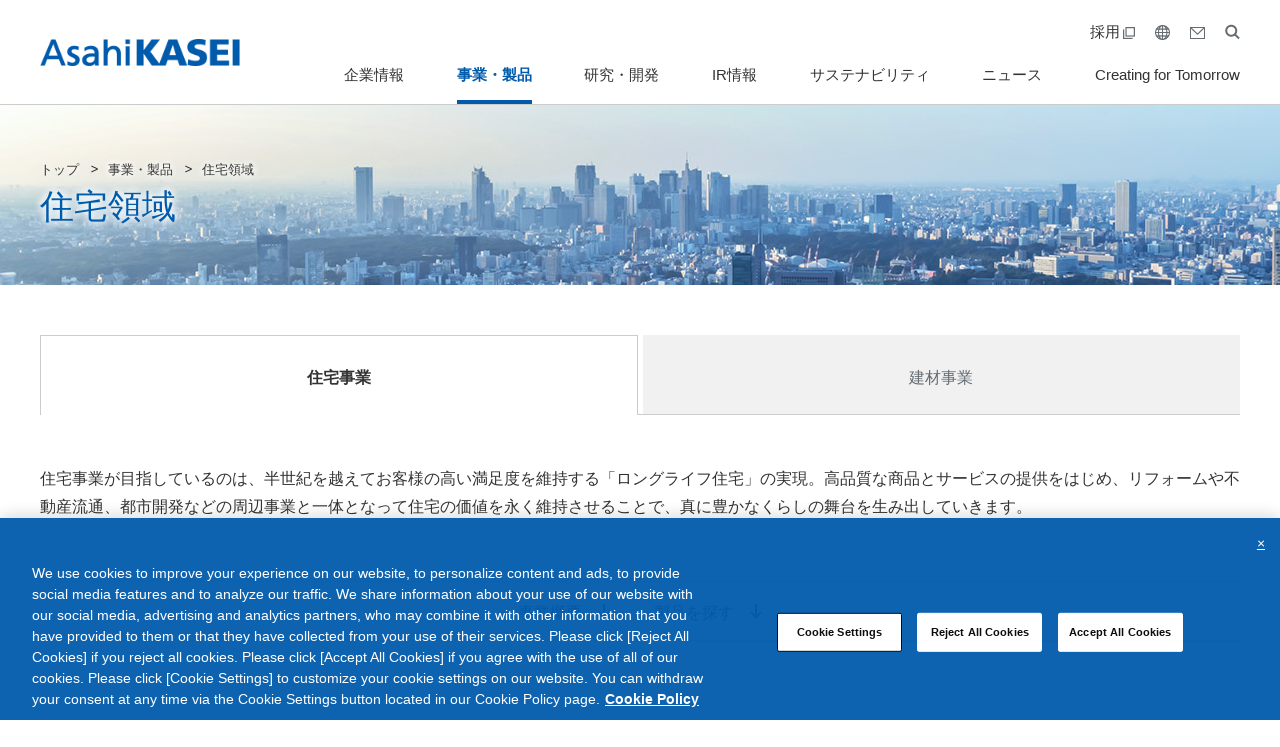

--- FILE ---
content_type: text/html; charset=UTF-8
request_url: https://www.asahi-kasei.com/jp/services_products/homes_construction/
body_size: 8811
content:

<!DOCTYPE HTML>
<html lang="ja" class="static">
<head>
<meta charset="UTF-8">
<meta http-equiv="X-UA-Compatible" content="IE=edge">
<meta name="viewport" content="width=device-width,initial-scale=1">
<meta name="format-detection" content="telephone=no,email=no,address=no">

<!-- Google Tag Manager -->
<script>(function(w,d,s,l,i){w[l]=w[l]||[];w[l].push({'gtm.start':
new Date().getTime(),event:'gtm.js'});var f=d.getElementsByTagName(s)[0],
j=d.createElement(s),dl=l!='dataLayer'?'&l='+l:'';j.async=true;j.src=
'https://www.googletagmanager.com/gtm.js?id='+i+dl;f.parentNode.insertBefore(j,f);
})(window,document,'script','dataLayer','GTM-TZLW77H');</script>
<!-- End Google Tag Manager -->



<!-- Google Tag Manager -->
<script>(function(w,d,s,l,i){w[l]=w[l]||[];w[l].push({'gtm.start':
new Date().getTime(),event:'gtm.js'});var f=d.getElementsByTagName(s)[0],
j=d.createElement(s),dl=l!='dataLayer'?'&l='+l:'';j.async=true;j.src=
'//www.googletagmanager.com/gtm.js?id='+i+dl;f.parentNode.insertBefore(j,f);
})(window,document,'script','dataLayer','GTM-TR72PN');</script>
<!-- End Google Tag Manager -->

<meta name="description" content="旭化成グループが展開する「住宅領域」の事業・製品をご紹介します。戸建住宅「へーベルハウス」と軽量気泡コンクリート「ヘーベル」を中心に、人と環境にやさしい技術とサービスで、安全・安心で快適な住まい方を提案します。">


<title>住宅領域 | 事業・製品 | 旭化成株式会社</title>

<link rel="stylesheet" href="https://fonts.googleapis.com/css?family=Noto+Sans+JP:300,700,900&amp;subset=japanese">
<link rel="stylesheet" href="/jp/common/css/master.css?20251205">
</head>
<body>
<div id="page">
<!-- Google Tag Manager (noscript) -->
<noscript><iframe src="https://www.googletagmanager.com/ns.html?id=GTM-TZLW77H"
height="0" width="0" style="display:none;visibility:hidden"></iframe></noscript>
<!-- End Google Tag Manager (noscript) -->

<!-- Google Tag Manager (noscript) -->
<noscript><iframe src="//www.googletagmanager.com/ns.html?id=GTM-TR72PN"
height="0" width="0" style="display:none;visibility:hidden"></iframe></noscript>
<!-- End Google Tag Manager (noscript) -->

<header id="header">
<div class="inner">
<p id="logo-01"><a href="/jp/"><img src="/jp/common/images/logo-01.png" alt="AsahiKasei"></a></p>
<div class="utility">
<ul>
<li class="career">
<ul class="career-link">
<li><a href="https://www.asahi-kasei-jobs.com/top.html" target="_blank">採用<img src="/jp/common/images/icon-blank-01.png" alt="新規ウィンドウを開く" class="icon-01"></a></li>
</ul>
</li>
<li class="lang"><button type="button" id="toggle-lang"><img src="/jp/common/images/icon-lang-01.png" alt="言語切り替え"></button></li>
<li class="contact"><a href="/jp/contact_us/"><img src="/jp/common/images/icon-contact-01.png" alt="コンタクト"></a></li>
<li class="search"><button type="button" id="toggle-saerch"><img src="/jp/common/images/icon-saerch-01.png" alt="検索"></button></li>
<li class="sp-menu"><button type="button" id="menu-btn"><span><span>MENU</span></span></button></li>
</ul>

<dl class="lang-list">
<dt>Language</dt>
<dd><a href="/jp/">日本語</a></dd>
<dd><a href="/">English</a></dd>
<dd><a href="https://www.asahi-kasei.cn/">中文</a></dd>
<dt>Regional Site</dt>
<dd><a href="https://www.asahi-kasei.eu/" target="_blank">Europe</a></dd>
<!-- / .lang-list --></dl>
<!-- / .utility --></div>


<div class="menu-inner">
<div class="search-box">
<form name="search_form" action="https://search.asahi-kasei.co.jp/" onsubmit="return mysearch(this);">
<input type="text" placeholder="検索内容を入力してください" name="kw" value="" class="searchBox">
<input type="hidden" name="ie" value="u">
<input type="submit" value="検索">
</form>
<!-- / .search-box --></div>

<!-- global nav -->
<nav id="menu">
<ul class="main">
<li><a href="/jp/company/">企業情報</a>
<div class="item">
<p class="title company"><b>企業情報トップ</b></p>
<div class="child">
<div class="box">
<ul class="site-link">
<li><a href="/jp/company/message/"><span>ごあいさつ</span></a></li>
<li><a href="/jp/company/profile/"><span>会社概要</span></a></li>
<li><a href="/jp/company/officer/"><span>役員紹介</span></a></li>
<li><a href="/jp/company/vision/"><span>グループ理念体系</span></a></li>
<li><a href="/jp/company/strategy/"><span>中期経営計画</span></a></li>
<li><a href="/jp/company/dx/" class="toggle"><span>デジタルトランスフォーメーション</span></a>
<ul class="category">
<li><a href="/jp/company/dx/vision/">ビジョン</a></li>
<li><a href="/jp/company/dx/strategy/">戦略</a></li>
<li><a href="/jp/company/dx/case/">事例</a></li>
</ul></li>
<li><a href="/jp/company/experts/"><span>高度専門職紹介</span></a></li>
</ul>
<ul class="site-link">
<li><a href="/jp/sustainability/governance/cg/"><span>コーポレート・ガバナンス</span></a></li>
<li><a href="/jp/company/subsidiaries/" class="toggle"><span>グループ事業紹介</span></a>
<ul class="category">
<li><a href="/jp/company/subsidiaries/microdevices/">旭化成エレクトロニクス</a></li>
<li><a href="/jp/company/subsidiaries/homes/">旭化成ホームズ</a></li>
<li><a href="/jp/company/subsidiaries/construction/">旭化成建材</a></li>
<li><a href="/jp/company/subsidiaries/pharma/">旭化成ファーマ</a></li>
<li><a href="/jp/company/subsidiaries/lifescience/">旭化成ライフサイエンス</a></li>
<li><a href="/jp/company/subsidiaries/zoll/">ゾール・メディカル</a></li>
<li><a href="/jp/company/subsidiaries/veloxis/">ベロキシス</a></li>
</ul></li>
<li><a href="/jp/company/facilities/"><span>グローバルネットワーク</span></a></li>
<li><a href="/jp/company/purchase/" class="toggle"><span>購買</span></a>
<ul class="category">
<li><a href="/jp/company/purchase/indicator/">購買方針</a></li>
<li><a href="/jp/company/purchase/procedure/">購買手続きの流れ</a></li>
<li><a href="http://koubai-ex.asahi-kasei.co.jp/" target="_blank">購買システムヘルプデスク</a></li>
<li><a href="http://koubai-ex.asahi-kasei.co.jp/ariba_index.html" target="_blank">Aribaヘルプデスク</a></li>
</ul></li>
<li><a href="/jp/company/history/"><span>旭化成の歴史</span></a></li>
<li><a href="/jp/sports_event/"><span>スポーツ・イベント活動</span></a></li>
</ul>
<ul class="utility-link">
<li><a href="/jp/company/pdf/brochure.pdf" target="_blank">会社案内</a></li>
<li><a href="/jp/ir/library/asahikasei_report/">旭化成レポート</a></li>
</ul>
<!-- / .box --></div>
<!-- / .child --></div>
<!-- / .item --></div></li>
<li><a href="/jp/services_products/">事業・製品</a>
<div class="item">
<p class="title services_products"><b>事業・製品トップ</b></p>
<div class="child">
<div class="box">
<ul class="site-link">
<li><a href="/jp/services_products/material/" class="toggle"><span>マテリアル領域</span></a>
<ul class="category">
<li><a href="/jp/services_products/material/electronics/">エレクトロニクス 製品一覧</a></li>
<li><a href="/jp/services_products/material/carinterior/">カーインテリア 製品一覧</a></li>
<li><a href="/jp/services_products/material/energyinfrastructure/">エナジー&インフラ 製品一覧</a></li>
<li><a href="/jp/services_products/material/comfortlife/">コンフォートライフ 製品一覧</a></li>
<li><a href="/jp/services_products/material/chemical/">ケミカル 製品一覧</a></li>
</ul></li>
<li><a href="/jp/services_products/homes_construction/"><span>住宅領域</span></a></li>
</ul>
<ul class="site-link">
<li><a href="/jp/services_products/health_care/"><span>ヘルスケア領域</span></a></li>
<li><a href="/jp/services_products/search/"><span>製品を探す</span></a></li>
</ul>
<!-- / .box --></div>
<!-- / .child --></div>
<!-- / .item --></div></li>
<li><a href="/jp/r_and_d/">研究・開発</a>
<div class="item">
<p class="title r_and_d"><b>研究・開発トップ</b></p>
<div class="child">
<div class="box">
<ul class="site-link">
<li><a href="/jp/r_and_d/organization/" class="toggle"><span>研究開発体制</span></a>
<ul class="category">
<li><a href="http://www.asahi-kasei.co.jp/akasc/" target="_blank">基盤技術研究所</a></li>
<li><a href="https://www.asahi-kasei.co.jp/j-koho/rd/rd_01.html/" target="_blank">住宅総合技術研究所</a></li>
<li><a href="https://www.asahi-kasei.co.jp/j-koho/rd/rd_02.html/" target="_blank">LONGLIFE総合研究所</a></li>
</ul></li>
<li><a href="/jp/r_and_d/strategy/"><span>研究開発戦略</span></a></li>
<li><a href="/jp/r_and_d/intellectual_asset/"><span>知的財産戦略</span></a></li>
</ul>
<ul class="site-link">
<li><a href="/jp/r_and_d/intellectual_asset_report/"><span>知的財産報告書</span></a></li>
<li><a href="/jp/r_and_d/award/"><span>表彰受賞歴</span></a></li>
<li><a href="/jp/r_and_d/oi/" class="toggle"><span>オープンイノベーション</span></a>
<ul class="category">
<li><a href="/jp/r_and_d/oi/assets/">対象アセットの紹介</a></li>
</ul></li>
</ul>
<!-- / .box --></div>
<!-- / .child --></div>
<!-- / .item --></div></li>
<li><a href="/jp/ir/">IR情報</a>
<div class="item">
<p class="title ir"><b>IR情報トップ</b></p>
<div class="child">
<div class="box">
<ul class="site-link">
<li><a href="/jp/ir/library/" class="toggle"><span>IR資料室</span></a>
<ul class="category">
<li><a href="/jp/ir/library/financial_briefing/">決算関連資料</a></li>
<li><a href="/jp/ir/library/initiative/">経営説明会</a></li>
<li><a href="/jp/ir/library/business/">事業説明会等</a></li>
<li><a href="/jp/ir/library/investor/">個人投資家説明会</a></li>
<li><a href="/jp/ir/library/finance/"><span>財務・業績</span></a></li>
<li><a href="/jp/ir/library/financial_report/">有価証券報告書</a></li>
<li><a href="/jp/ir/library/asahikasei_report/">旭化成レポート</a></li>
</ul></li>
<li><a href="/jp/ir/investment/" class="toggle"><span>個人投資家のみなさまへ</span></a>
<ul class="category">
<li><a href="/jp/ir/investment/glance/">早わかり旭化成</a></li>
<li><a href="/jp/ir/investment/account_point/">各種説明会資料</a></li>
<li><a href="/jp/ir/investment/dividend/">株主還元について</a></li>
<li><a href="/jp/ir/investment/calendar/">IRカレンダー</a></li>
<li><a href="/jp/ir/investment/life/home/">くらしの中の旭化成製品</a></li>
</ul></li>
</ul>
<ul class="site-link">
<li><a href="/jp/ir/stock_information/" class="toggle"><span>株式・社債情報</span></a>
<ul class="category">
<li><a href="/jp/ir/stock_information/dividend/">配当金</a></li>
<li><a href="/jp/ir/stock_information/basic_information/">株式基本情報</a></li>
<li><a href="/jp/ir/stock_information/procedure/">株式事務手続き</a></li>
<li><a href="/jp/ir/stock_information/stock_information/">定款・株式取扱規程</a></li>
<li><a href="/jp/ir/stock_information/meeting/">株主総会招集通知等</a></li>
<li><a href="/jp/ir/stock_information/bond_ratings/">社債・格付け情報</a></li>
<li><a href="/jp/ir/stock_information/koukoku/">電子公告</a></li>
</ul></li>
</ul>
<!-- / .box --></div>
<!-- / .child --></div>
<!-- / .item --></div></li>
<li><a href="/jp/sustainability/">サステナビリティ</a>
<div class="item">
<p class="title sustainability"><b>サステナビリティトップ</b></p>
<div class="child">
<div class="box">
<ul class="site-link">
<li><a href="/jp/sustainability/statement/"><span>トップメッセージ</span></a></li>
<li><a href="/jp/sustainability/about_sustainability/"><span>サステナビリティ・ビジョン</span></a></li>
<li><a href="/jp/sustainability/management/"><span>サステナビリティ・マネジメント</span></a></li>
<li><a href="/jp/sustainability/contribution/"><span>事業を通じた貢献</span></a></li>
<li><a href="/jp/sustainability/environment/" class="toggle"><span>環境</span></a>
<ul class="category">
<li><a href="/jp/sustainability/environment/management/">環境マネジメント</a></li>
<li><a href="/jp/sustainability/environment/climate_change/">気候変動</a></li>
<li><a href="/jp/sustainability/environment/resources/">汚染防止と資源循環</a></li>
<li><a href="/jp/sustainability/environment/water_use/">水資源の保全</a></li>
<li><a href="/jp/sustainability/environment/biodiversity/">生物多様性保全</a></li>
<li><a href="/jp/sustainability/environment/eco_products/">環境貢献製品</a></li>
</ul></li>
</ul>
<ul class="site-link">
<li><a href="/jp/sustainability/social/" class="toggle"><span>社会</span></a>
<ul class="category">
<li><a href="/jp/sustainability/social/quality/">品質保証</a></li>
<li><a href="/jp/sustainability/social/scm/">CSR調達</a></li>
<li><a href="/jp/sustainability/social/human_resources/">人財</a></li>
<li><a href="/jp/sustainability/social/human_rights/">人権</a></li>
<li><a href="/jp/sustainability/social/workplace/">労働安全衛生および健康経営</a></li>
<li><a href="/jp/sustainability/social/safety/">保安防災</a></li>
<li><a href="/jp/sustainability/social/community/">社会貢献活動</a></li>
</ul></li>
<li><a href="/jp/sustainability/governance/" class="toggle"><span>ガバナンス</span></a>
<ul class="category">
<li><a href="/jp/sustainability/governance/cg/">コーポレート・ガバナンス</a></li>
<li><a href="/jp/sustainability/governance/compliance/">コンプライアンス</a></li>
<li><a href="/jp/sustainability/governance/risk_management/">リスクマネジメント</a></li>
<li><a href="/jp/sustainability/governance/tax/">税務方針</a></li>
</ul></li>
<li><a href="/jp/sustainability/rc/"><span>旭化成グループの環境安全・品質保証活動</span></a></li>
<li><a href="/jp/sustainability/esg_data/"><span>ESGデータ</span></a></li>
<li><a href="/jp/sustainability/evaluation/"><span>社外からの評価</span></a></li>
<li><a href="/jp/sustainability/basic_information/" class="toggle"><span>サステナビリティサイト基本情報</span></a>
<ul class="category">
<li><a href="/jp/sustainability/basic_information/editorial_policy/">編集方針</a></li>
<li><a href="/jp/sustainability/basic_information/policy_type/">方針類</a></li>
<li><a href="/jp/sustainability/basic_information/esg/">ESG調査用インデックス</a></li>
<li><a href="/jp/sustainability/basic_information/guidelines/">GRIスタンダート対照表</a></li>
<li><a href="/jp/sustainability/basic_information/sasb/">SASB対照表</a></li>
<li><a href="/jp/sustainability/basic_information/opinion/">第三者検証意見書・第三者保証報告書</a></li>
<li><a href="/jp/sustainability/basic_information/library/">サステナビリティ資料</a></li>
</ul></li>
</ul>
<!-- / .box --></div>
<!-- / .child --></div>
<!-- / .item --></div></li>
<li><a href="/jp/news/">ニュース</a>
<div class="item">
<p class="title news"><b>ニューストップ</b></p>
<div class="child">
<div class="box">
<ul class="site-link" id="menu-news">
</ul>
<ul class="site-link">
<li><a href="/jp/news/?group=release"><span>プレスリリース</span></a></li>
<li><a href="/jp/news/?group=ir"><span>IR情報</span></a></li>
<li><a href="/jp/news/?group=sustainability"><span>サステナビリティ</span></a></li>
<li><a href="/jp/news/?group=notice"><span>お知らせ</span></a></li>
</ul>
<!-- / .box --></div>
<!-- / .child --></div>
<!-- / .item --></div></li>
<li><a href="/jp/asahikasei-brands/">Creating for Tomorrow</a>
<div class="item">
<p class="title asahikasei-brands"><b>Creating for Tomorrowトップ</b></p>
<div class="child">
<div class="box">
<ul class="site-link">
<li><a href="/jp/asahikasei-brands/#anc-01" class="toggle"><span>Tomorrow’s Stories</span></a>
<ul class="category">
<li><a href="/jp/asahikasei-brands/stories/electrolyte.html"><span>「超イオン伝導性電解液」が切り拓く、次世代電池——事業開発と市場開発で挑んだ共創の物語</span></a></li>
<li><a href="/jp/asahikasei-brands/stories/chlor-alkali.html"><span>交換膜事業のビジネスモデル変革が支える苛性ソーダ・塩素の供給</span></a></li>
</ul>
</li>

<li><a href="/jp/asahikasei-brands/interview/"><span>インタビュー</span></a></li>
</ul>
<ul class="site-link">
<li><a href="/jp/asahikasei-brands/yoshino/"><span>吉野 彰 スペシャルサイト</span></a></li>
<li><a href="/jp/asahikasei-brands/hamidase/"><span>CM・広告動画</span></a></li>
</ul>
<!-- / .box --></div>
<!-- / .child --></div>
<!-- / .item --></div></li>
<li class="pc-hide"><a href="https://www.asahi-kasei-jobs.com/top.html" class="no-toggle" target="_blank">採用<img src="/jp/common/images/icon-blank-01.png" alt="新規ウィンドウを開く" class="icon-01"></a></li>
</ul>
</nav>
<!-- global nav end -->
<!-- / .menu-inner --></div>
<!-- / .inner --></div>
<!-- / #header --></header>


<!-- ======================== Main Content START =================================== -->
<main class="main">
<div class="hdg1-01 services_products">
<div class="inner">
<div>
<p class="breadcrumb"><a href="/jp/">トップ</a><a href="/jp/services_products/">事業・製品</a><b>住宅領域</b></p>
<h1 class="hdg">住宅領域</h1>
</div>
<!-- / .inner --></div>
<!-- / .hdg1-01 --></div>

<div class="inner">
<div class="js-tab-02">
<nav class="nav-tab-01 col2">
<ul class="link nav-none js-tab-nav">
<li><a href="#tab-01"><span><span>住宅事業</span></span></a></li>
<li><a href="#tab-02"><span><span>建材事業</span></span></a></li>
</ul>
<!-- / .nav-tab-01 --></nav>

<div class="js-tab-item" id="tab-01">
<p>住宅事業が目指しているのは、半世紀を越えてお客様の高い満足度を維持する「ロングライフ住宅」の実現。高品質な商品とサービスの提供をはじめ、リフォームや不動産流通、都市開発などの周辺事業と一体となって住宅の価値を永く維持させることで、真に豊かなくらしの舞台を生み出していきます。</p>

<ul class="nav-link-01">
<li><a href="#anc-01">事業概要</a></li>
<li><a href="#anc-02">製品を探す</a></li>
</ul>

<h2 class="hdg2-01" id="anc-01">事業概要</h2>
<h3 class="hdg-icon-02 type5">住宅事業</h3>

<dl class="list-des-03">
<dt>事業会社</dt>
<dd><ul class="link-list-01 mt0">
<li><a href="/jp/company/subsidiaries/homes/">旭化成ホームズ</a></li>
</ul></dd>
</dl>

<h3 class="hdg3-01">主要事業</h3>
<div class="lay-img-02 left bottom">
<div class="txt">
<h4 class="hdg4-01">建築請負事業（戸建・集合）</h4>
<p>建築請負事業（戸建・集合）では、安全・安心で快適なロングライフ住宅の実現に取り組んでいます。「ヘーベルハウス&trade;」は、耐震・耐火といった防災性、断熱性などの居住性、将来の生活変化に対応できる可変性に加え、住む人の高い満足度に配慮したロングライフ住宅で、環境・家族をテーマに、さまざまなライフスタイルを提案しています。「ヘーベルメゾン&trade;」では、“高い資産価値を長期にわたり持続するロングライフ賃貸住宅”を提案しており、長期安心経営に必要な「ハード・ソフト・サービス」の3つの要素を兼ね備えた商品の提供とともに万全なバックアップ体制を整備しています。</p>
<!-- / .txt --></div>
<div class="img">
<p><img src="/jp/services_products/homes_construction/images/index-img-01.jpg" alt=""></p>
<!-- / .img --></div>
<!-- / .lay-image-02 --></div>

<div class="lay-img-02 left bottom">
<div class="txt">
<h4 class="hdg4-01">不動産関連事業</h4>
<p>分譲マンション「アトラス&trade;」シリーズ、「ヘーベルハウス&trade;」の分譲地などの開発事業を行っています。特にマンション開発事業については、権利者様との共同事業による駅前再開発や老朽化したマンションの建替えなどを通じて、都市の再生事業に積極的な取り組みを展開しています。また、販売した賃貸住宅「ヘーベルメゾン&trade;」の賃貸管理や不動産仲介、自社供給住宅の再流通事業である「ストックヘーベルハウス&trade;」などにも積極的に取り組んでいます。</p>
<!-- / .txt --></div>
<div class="img">
<p><img src="/jp/services_products/homes_construction/images/index-img-02.jpg" alt=""></p>
<!-- / .img --></div>
<!-- / .lay-image-02 --></div>

<div class="lay-img-02 left bottom">
<div class="txt">
<h4 class="hdg4-01">リフォーム事業</h4>
<p>供給した住宅が高い資産価値を維持し、お住まいのみなさまが豊かで安心な生活をしていただけるように、外壁塗装や防水などのメンテナンスやライフスタイルの変化にあわせたリフォームの提案を行っています。</p>
<!-- / .txt --></div>
<div class="img">
<p><img src="/jp/services_products/homes_construction/images/index-img-03.jpg" alt=""></p>
<!-- / .img --></div>
<!-- / .lay-image-02 --></div>

<div class="lay-img-02 left bottom">
<div class="txt">
<h4 class="hdg4-01">海外事業</h4>
<p>豪州・北米の建築市場において、国内事業の知見を活かし、工業化による効率化や生産性向上を図りながら、各地域に適した高品質な住まいを提供しています。<br>
今後も新たな技術や価値の提供に取り組むとともに、事業領域の拡大や革新的なビジネスモデルの確立を目指します。</p>
<!-- / .txt --></div>
<div class="img">
<p><img src="/jp/services_products/homes_construction/images/index-img-20.jpg" alt=""></p>
<!-- / .img --></div>
<!-- / .lay-image-02 --></div>
<p>その他、長期固定金利による独自の住宅ローン商品の提供や資産運用、各種保険の提供など、幅広くお客様の生活をサポートする周辺事業を展開しています。</p>


<h3 class="hdg3-01">ハイライト</h3>
<ul class="nav-index-02 col3">
<li><a href="https://www.asahi-kasei.co.jp/hebel/" target="_blank"><div class="img"><img src="/jp/services_products/homes_construction/images/index-img-04.jpg" alt=""></div><div class="data"><b>へーベルハウス&trade;</b></div></a></li>
<li><a href="https://www.asahi-kasei.co.jp/maison/" target="_blank"><div class="img"><img src="/jp/services_products/homes_construction/images/index-img-05_1.jpg" alt=""></div><div class="data"><b>へーベルメゾン&trade;</b></div></a></li>
<li><a href="https://www.atlas-web.jp/atlas/" target="_blank"><div class="img"><img src="/jp/services_products/homes_construction/images/index-img-06.jpg" alt=""></div><div class="data"><b>アトラス&trade;</b></div></a></li>
<li><a href="https://www.afr-web.co.jp/hebel-rooms/" target="_blank"><div class="img"><img src="/jp/services_products/homes_construction/images/index-img-07_1.jpg" alt=""></div><div class="data"><b>賃貸お部屋探し・へーベルメゾン&trade;</b></div></a></li>
<li><a href="https://www.afr-web.co.jp/fudousan/business/kaihatsu.html" target="_blank"><div class="img"><img src="/jp/services_products/homes_construction/images/index-img-08.jpg" alt=""></div><div class="data"><b>都市開発事業・マンション建替え研究所</b></div></a></li>
<li><a href="https://www.hebel-haus.com/brand/index.html/" target="_blank"><div class="img"><img src="/jp/services_products/homes_construction/images/index-img-09_1.png" alt=""></div><div class="data"><b>HEBEL HAUS</b></div></a></li>
<!-- / .nav-index-02 --></ul>

<h2 class="hdg2-01" id="anc-02">製品を探す</h2>
<p>住宅事業の製品は以下よりご覧いただけます。</p>
<p class="btn-01"><a href="/jp/services_products/search/#homes"><span>製品一覧を見る</span></a></p>
<!-- / #tab-01 .tab-item --></div>


<div class="js-tab-item" id="tab-02">
<p>建材事業では、ALC（軽量気泡コンクリート）パネルのトップブランド「ヘーベル&trade;」をはじめ、省エネ住宅に最適な高性能断熱材「ネオマフォーム&trade;」、活躍の場がますます拡がる基礎杭、さらには鉄骨構造用資材など先進性と独創性に富んだ高付加価値な製品とサービスを展開しています。多彩なアイデアと卓越した技術力で、豊かなくらしを支えています。</p>

<ul class="nav-link-01">
<li><a href="#anc-03">事業概要</a></li>
<li><a href="#anc-04">製品を探す</a></li>
</ul>

<h2 class="hdg2-01" id="anc-03">事業概要</h2>
<h3 class="hdg-icon-02 type6">建材事業</h3>
<p>軽量気泡コンクリート（ALC）のトップブランド「ヘーベル&trade;」をはじめ、省エネルギー住宅に最適なフェノール断熱材「ネオマフォーム&trade;」、基礎・構造資材など、高度化するニーズに応えるソリューション型製品と関連サービスを提供します。良質な空間の追及をテーマに、未来へつながる新たな価値の創造のために、絶えず改善と革新を積み重ねていきます。</p>

<dl class="list-des-03">
<dt>事業会社</dt>
<dd><ul class="link-list-01 mt0">
<li><a href="/jp/company/subsidiaries/construction/">旭化成建材</a></li>
</ul></dd>
</dl>

<h3 class="hdg3-01">主要事業</h3>
<div class="lay-img-02 left bottom">
<div class="txt">
<h4 class="hdg4-01">軽量気泡コンクリート（ALC）</h4>
<p>軽量気泡コンクリート「ヘーベル&trade;」は、発売から半世紀を超え、現在も進化し続けるALCパネルのトップブランドです。耐火性、断熱性、耐久性に優れ、地震にも強く、さらに軽量で施工性に優れており、日本の風土や建築事情に最適な建材として住宅はもとより、大規模再開発プロジェクトなど、さまざまな用途で採用されています。</p>
<!-- / .txt --></div>
<div class="img">
<p><img src="/jp/services_products/homes_construction/images/index-img-12.jpg" alt=""></p>
<!-- / .img --></div>
<!-- / .lay-image-02 --></div>

<div class="lay-img-02 left bottom">
<div class="txt">
<h4 class="hdg4-01">杭基礎</h4>
<p>杭基礎分野では、先進的で顧客視点に徹した工法・用途の開発を行っています。スクリューパイル「EAZET&reg;」は、専用小型施工機械で、低騒音・低振動、無残土の杭施工を実現する鋼管杭回転埋設無残土工法です。狭い現場など制約のある施工条件下でも力を発揮し、建築から土木までさまざまな分野で活躍しています。</p>
<!-- / .txt --></div>
<div class="img">
<p><img src="/jp/services_products/homes_construction/images/index-img-13.jpg" alt=""></p>
<!-- / .img --></div>
<!-- / .lay-image-02 --></div>

<div class="lay-img-02 left bottom">
<div class="txt">
<h4 class="hdg4-01">断熱材</h4>
<p>「ネオマフォーム&trade;」は、快適な省エネルギー住宅の普及に貢献する、地球にやさしいフェノールフォーム断熱材で、世界トップレベルの断熱性能を長期間維持することができ、燃えにくく熱にも強いという優れた特長を持っています。</p>
<!-- / .txt --></div>
<div class="img">
<p><img src="/jp/services_products/homes_construction/images/index-img-14.jpg" alt=""></p>
<!-- / .img --></div>
<!-- / .lay-image-02 --></div>

<div class="lay-img-02 left bottom">
<div class="txt">
<h4 class="hdg4-01">構造資材</h4>
<p>構造資材分野では、鉄骨造建築における省力化や品質向上に貢献する、ユニークな製品を提供しています。「ベースパック」は、基礎と鉄骨柱を結ぶ露出型式の柱脚工法で、高い耐震性能が評価されています。</p>
<!-- / .txt --></div>
<div class="img">
<p><img src="/jp/services_products/homes_construction/images/index-img-15.jpg" alt=""></p>
<!-- / .img --></div>
<!-- / .lay-image-02 --></div>

<h3 class="hdg3-01">ハイライト</h3>
<ul class="nav-index-02 col3">
<li><a href="https://www.asahikasei-kenzai.com/akk/insulation/" target="_blank"><div class="img"><img src="/jp/services_products/homes_construction/images/index-img-16.jpg" alt=""></div><div class="data"><b>旭化成の断熱材</b></div></a></li>
<li><a href="https://www.asahikasei-kenzai.com/akk/gallery/" target="_blank"><div class="img"><img src="/jp/services_products/homes_construction/images/index-img-17_1.jpg" alt=""></div><div class="data"><b>建材gallery</b></div></a></li>
<!-- / .nav-index-02 --></ul>

<h2 class="hdg2-01" id="anc-04">製品を探す</h2>
<p>建材事業の製品は以下よりご覧いただけます。</p>
<p class="btn-01"><a href="/jp/services_products/search/#homes"><span>製品一覧を見る</span></a></p>
<!-- / #tab-02 .tab-item --></div>
<!-- / .js-tab-01 --></div>

<!-- / .inner --></div>


<aside class="relation">
<h2 class="hdg2-01">関連情報</h2>
<ul class="nav-link-02">

<li><a href="/jp/company/strategy/" ><b>中期経営計画</b>中期経営計画の実行によって、さらなる企業価値の向上を目指します。</a></li>

<li><a href="/jp/company/vision/" ><b>グループ理念体系</b>私たち旭化成グループは、世界の人びとの“いのち”と“くらし”に貢献します。</a></li>

</ul>
<!-- / .relation --></aside>
<aside class="local">
<nav class="inner">
<h2 class="hdg2-02">事業・製品</h2>
<ul class="nav-index-01">
<li><a href="/jp/services_products/material/">マテリアル領域</a></li>
<li><a href="/jp/services_products/homes_construction/">住宅領域</a></li>
<li><a href="/jp/services_products/health_care/">ヘルスケア領域</a></li>
<li><a href="/jp/services_products/search/">製品を探す</a></li>
</ul>
<!-- / .inner --></nav>
<!-- / .local --></aside>
    


<!-- / .main --></main>
<!-- ======================== Main Content END =================================== -->

<footer id="footer">
<p id="pagetop"><a href="#page"><span>ページ上部へ戻る</span></a></p>

<div id="footer-section">
<div id="footer-content">
<div class="inner">
<nav id="sitemap">
<ul class="item">
<li><a href="/jp/company/">企業情報</a>
<ul>
<li><a href="/jp/company/message/"><span>ごあいさつ</span></a></li>
<li><a href="/jp/company/profile/"><span>会社概要</span></a></li>
<li><a href="/jp/company/officer/"><span>役員紹介</span></a></li>
<li><a href="/jp/company/vision/"><span>グループ理念体系</span></a></li>
<li><a href="/jp/company/strategy/"><span>中期経営計画</span></a></li>
<li><a href="/jp/company/dx/">デジタルトランスフォーメーション</a></li>
<li><a href="/jp/company/experts/"><span>高度専門職紹介</span></a></li>
<li><a href="/jp/sustainability/governance/cg/"><span>コーポレート・ガバナンス</span></a></li>
<li><a href="/jp/company/subsidiaries/"><span>グループ事業紹介</span></a></li>
<li><a href="/jp/company/facilities/"><span>グローバルネットワーク</span></a></li>
<li><a href="/jp/company/purchase/"><span>購買</span></a></li>
<li><a href="/jp/company/history/"><span>旭化成の歴史</span></a></li>
</ul></li>
<li><a href="/jp/services_products/">事業・製品</a>
<ul>
<li><a href="/jp/services_products/material/"><span>マテリアル領域</span></a></li>
<li><a href="/jp/services_products/homes_construction/"><span>住宅領域</span></a></li>
<li><a href="/jp/services_products/health_care/"><span>ヘルスケア領域</span></a></li>
<li><a href="/jp/services_products/search/"><span>製品を探す</span></a></li>
</ul></li>
<li><a href="/jp/r_and_d/">研究・開発</a>
<ul>
<li><a href="/jp/r_and_d/organization/"><span>研究開発体制</span></a></li>
<li><a href="/jp/r_and_d/strategy/"><span>研究開発戦略</span></a></li>
<li><a href="/jp/r_and_d/intellectual_asset/"><span>知的財産戦略</span></a></li>
<li><a href="/jp/r_and_d/intellectual_asset_report/"><span>知的財産報告書</span></a></li>
<li><a href="/jp/r_and_d/award/"><span>表彰受賞歴</span></a></li>
<li><a href="/jp/r_and_d/oi/"><span>オープンイノベーション</span></a></li>
</ul></li>
<li><a href="/jp/ir/">IR情報</a>
<ul>
<li><a href="/jp/ir/library/"><span>IR資料室</span></a></li>
<li><a href="/jp/ir/investment/"><span>個人投資家のみなさまへ</span></a></li>
<li><a href="/jp/ir/stock_information/" class="toggle"><span>株式・社債情報</span></a></li>
</ul></li>
<li><a href="/jp/sustainability/">サステナビリティ</a>
<ul>
<li><a href="/jp/sustainability/statement/"><span>トップメッセージ</span></a></li>
<li><a href="/jp/sustainability/about_sustainability/"><span>サステナビリティ・ビジョン</span></a></li>
<li><a href="/jp/sustainability/management/"><span>サステナビリティ・マネジメント</span></a></li>
<li><a href="/jp/sustainability/contribution/"><span>事業を通じた貢献</span></a></li>
<li><a href="/jp/sustainability/environment/"><span>環境</span></a></li>
<li><a href="/jp/sustainability/social/"><span>社会</span></a></li>
<li><a href="/jp/sustainability/governance/"><span>ガバナンス</span></a></li>
<li><a href="/jp/sustainability/rc/"><span>旭化成グループの環境安全・品質保証活動</span></a></li>
<li><a href="/jp/sustainability/esg_data/"><span>ESGデータ</span></a></li>
<li><a href="/jp/sustainability/evaluation/"><span>社外からの評価</span></a></li>
<li><a href="/jp/sustainability/basic_information/"><span>サステナビリティサイト基本情報</span></a></li>
</ul></li>
<li><a href="/jp/news/">ニュース</a>
<ul>
<li><a href="/jp/news/?group=release"><span>プレスリリース</span></a></li>
<li><a href="/jp/news/?group=ir"><span>IR情報</span></a></li>
<li><a href="/jp/news/?group=sustainability"><span>サステナビリティ</span></a></li>
<li><a href="/jp/news/?group=notice"><span>お知らせ</span></a></li>
</ul></li>
<li><a href="/jp/asahikasei-brands/">Creating for Tomorrow</a>
<ul>
<li><a href="/jp/asahikasei-brands/stories/electrolyte.html"><span>「超イオン伝導性電解液」が切り拓く、次世代電池——事業開発と市場開発で挑んだ共創の物語</span></a></li>
<li><a href="/jp/asahikasei-brands/stories/chlor-alkali.html"><span>交換膜事業のビジネスモデル変革が支える苛性ソーダ・塩素の供給</span></a></li>
<li><a href="/jp/asahikasei-brands/interview/"><span>インタビュー</span></a></li>
<li><a href="/jp/asahikasei-brands/yoshino/"><span>吉野 彰スペシャルサイト</span></a></li>
<li><a href="/jp/asahikasei-brands/hamidase/"><span>CM・広告動画</span></a></li>
</ul></li>
<li><a href="/jp/sports_event/">スポーツ・イベント活動</a>
<ul>
<li><a href="/jp/sports_event/judo/"><span>旭化成 柔道部</span></a></li>
<li><a href="/jp/sports_event/rikujo/"><span>旭化成 陸上部</span></a></li>
<li><a href="/jp/sports_event/support/"><span>スポーツ・イベント支援</span></a></li>
</ul></li>
<li class="link"><a href="https://www.asahi-kasei-jobs.com/top.html" target="_blank">採用<img src="/jp/common/images/icon-blank-01.png" alt="新規ウィンドウを開く" class="icon-01"></a></li>
</ul>
</nav>
<!-- / .inner --></div>
<!-- / #footer-content --></div>

<div class="utility">
<div class="inner">
<p class="logo"><a href="/jp/"><img src="/jp/common/images/logo-02.png" alt="旭化成株式会社"></a></p>
<div class="box">
<ul class="link-01">
<li><a href="/jp/legal/">ご利用条件</a></li>
<li><a href="/jp/privacy/">データ保護について</a></li>
<li><a href="/jp/sitemap/">サイトマップ</a></li>
</ul>
<ul class="link-02">
<li><a href="https://www.youtube.com/c/AsahiKaseiOfficial" target="_blank"><img src="/jp/common/images/icon-yt-01.png" alt="youtube"></a></li>
<li><a href="https://www.linkedin.com/company/asahi-kasei/" target="_blank"><img src="/jp/common/images/icon-in-01.png" alt="Linkedin"></a></li>
</ul>
<!-- / .box --></div>
<!-- / .inner --></div>
<p class="copy"><small>Copyright © Asahi Kasei Corporation. All rights reserved.</small></p>
<!-- / .utility --></div>
<!-- / #footer-section --></div>
<!-- / #footer --></footer>
</div><!-- /#page -->
<script src="/jp/common/js/jquery-3.6.0.min.js"></script>
<script src="/jp/common/js/owl.carousel.min.js"></script>
<script src="/jp/common/js/run.js?20250806"></script>
<script type="text/javascript" src="https://cache.dga.jp/s/asahi_k/search_tool_n2.js"></script>
</body>
</html>


--- FILE ---
content_type: text/css
request_url: https://www.asahi-kasei.com/jp/common/css/master.css?20251205
body_size: 45882
content:
@charset "UTF-8";
/*	reset
-----------------------------------------*/
* {
  border: 0;
  font-size: 100%;
  font-weight: normal;
  margin: 0;
  padding: 0;
  vertical-align: baseline;
}

*, *::before, *::after {
  box-sizing: border-box;
}

article, aside, details, figcaption, figure, main, footer, header, hgroup, menu, nav, section {
  display: block;
}

html {
  line-height: 1;
}

input:not([type="checkbox"]):not([type="radio"]), textarea, button {
  -webkit-appearance: none;
  -moz-appearance: none;
  appearance: none;
  margin: 0;
  padding: 0;
}

ol, ul {
  list-style: none;
}

main {
  display: block;
}

button {
  background: none;
  border: 0;
  box-shadow: none;
  cursor: pointer;
  margin: 0;
  padding: 0;
}

a {
  text-decoration: none;
}

#header .utility ul, #header #menu .main, #header #menu .main > li, #header #menu .main > li > a, #header #menu .main > li .item .child .box, #header #menu .main > li .item .child .utility-link, #footer #sitemap .item, #footer .utility .inner, #footer .utility .box, #footer .utility .link-01, #footer .utility .link-02, .hdg1-01, .hdg1-01 .inner, .hdg1-02 .news-icon, .hdg1-03 .inner, .hdg1-04, .hdg1-04 .inner, .note-04 > li, .list-des-03, .list-contact-01, .link-list-01.t-center li, .link-list-01.t-right, .link-list-02, .link-news-01 .list, .link-map-01 .link-01 li, .link-map-01 .link-01 li a, .nav-link-04, .nav-link-04 > li, .nav-link-04 a, .nav-link-05, .nav-link-06, .nav-index-01, .nav-index-02, .nav-index-10, .nav-index-02.fit .img, .fit.nav-index-10 .img, .nav-index-02.fit li .img .img-border, .nav-index-02 li .img .fit.nav-index-10 .img-border, .nav-index-10 li .img .nav-index-02.fit .img-border, .fit.nav-index-10 li .img .img-border, .nav-index-02.fit .item .img .img-border, .nav-index-02 .item .img .fit.nav-index-10 .img-border, .nav-index-10 .item .img .nav-index-02.fit .img-border, .fit.nav-index-10 .item .img .img-border, .nav-index-03 .link, .nav-index-04, .nav-index-04 li a, .nav-index-05, .nav-index-05 > li.col, .nav-index-06, .nav-index-07, .nav-index-07 li, .nav-index-07 a, .nav-index-07 .link, .nav-index-08, .nav-index-08 .inner, .nav-tab-01 .link, .nav-tab-01 .link li, .nav-tab-01 a, html:lang(en) .nav-tab-01.ir_life .link li a > span span, .nav-select-01, .box-news-01 .news-list-01 a, .box-news-01 .news-list-01 .link, .box-news-01 .news-list-01 a .data, .box-news-01 .news-list-01 .link .data, .box-news-02 .news-list-02 a, .box-news-02 .news-list-02 .link, .box-news-02 .news-list-02 a .data, .box-news-02 .news-list-02 .link .data, .box-search-01 .search-comd-01, .box-search-01 .category2 .search-list-01, .box-03, .box-pdf-01 a, .box-media-01 a, #box-visual-01 .carousel-item .data, .box-data-01, .box-introduction-01, .column, .lay-img-01 .item, .lay-img-02, .lay-img-03 .item, .lay-data-01, .btn-list-01, .btn-list-02, table .table-list-01 li, #box-cookie-01 .box-inner, #exc-company-01 .index-01, #exc-company-02 .box, .exc-unique-dx-01, .exc-r_and_d-02, .exc-r_and_d-02 .col, .exc-r_and_d-02 .box-01, #top-important, #top-news .hdg-box, #top-sustainability .hdg-01 > .inner, .top-content .hdg-01 > .inner, aside.top-banner .link, .exc-investment-01 .link-box, .exc-investment-01 .link-box li, .exc-investment-01 .link-box a, .exc-glance-01, .exc-glance-01 li, .exc-glance-02 .content, .exc-glance-02 .content > .box, .exc-glance-02 .content .item, .exc-yoshino-01 .box, .exc-asahikasei-brands-01 .inner, .exc-asahikasei-brands-01 .inner dl, .exc-stories-lay-img .item, [class^="js-carousel"] .carousel-column {
  display: flex;
}

.list-des-02::after, .list-des-05 > div::after, .news-list-des-01::after {
  clear: both;
  content: "";
  display: block;
}

.inner, aside.relation, .sub-local .link-01, #header #menu .main > li .item > .title b, #header #menu .main > li .item .child .box, #footer .copy, #box-visual-01 .carousel-item .data .box, #box-cookie-01 .btn-close, #box-cookie-01 .box-inner, .exc-yoshino-01 .box div {
  margin: 0 auto;
  max-width: 1200px;
  width: 100%;
}

/* ======================================
 base
====================================== */
html {
  background: #ffffff;
  font-family: "游ゴシック体", YuGothic, "游ゴシック Medium", "Yu Gothic Medium", "游ゴシック", "Yu Gothic", sans-serif;
  font-feature-settings: "palt";
  font-size: 10px;
  font-weight: 400;
  overflow-wrap: break-word;
  -webkit-text-size-adjust: 100%;
  text-size-adjust: 100%;
  word-wrap: break-word;
}

html:lang(en) {
  overflow-wrap: normal;
  word-wrap: normal;
}

@media only screen and (max-width: 768px) {
  html.scroll {
    overflow: hidden;
    position: fixed;
  }
}

body {
  color: #333333;
  font-size: 1.6em;
  line-height: 1.75;
}

body.over {
  position: relative;
}

body.over #menu-over {
  background: rgba(0, 0, 0, 0.2);
  content: "";
  display: block;
  height: 100%;
  left: 0;
  position: absolute;
  top: 0;
  width: 100%;
  z-index: 996;
}

@media only screen and (max-width: 768px) {
  body {
    font-size: 1.4rem;
  }
  body.scroll {
    overflow: hidden;
    position: fixed;
  }
}

body img {
  height: auto;
  max-width: 100%;
  vertical-align: bottom;
}

a, button {
  color: #005bac;
  font-family: "游ゴシック体", YuGothic, "游ゴシック Medium", "Yu Gothic Medium", "游ゴシック", "Yu Gothic", sans-serif;
  text-decoration: none;
}

a:hover, a:focus, button:hover, button:focus {
  text-decoration: underline;
}

a:hover *, a:focus *, button:hover *, button:focus * {
  text-decoration: underline;
}

a .icon-pdf, a .icon-01, button .icon-pdf, button .icon-01 {
  margin-top: -1px;
  padding-left: 12px;
  vertical-align: middle;
}

button > * {
  position: relative;
}

sup {
  font-size: 75%;
  vertical-align: top;
}

sub {
  font-size: 75%;
  vertical-align: bottom;
}

em {
  font-style: normal;
  font-weight: bold;
}

strong {
  color: #ea5532;
}

p:not([class]), p[class^="m"], p[class^="v-"], p[class^="w"], p[class^="t-"], p[class^="sp-"] {
  margin-top: 24px;
}

@media only screen and (max-width: 768px) {
  p:not([class]), p[class^="m"], p[class^="v-"], p[class^="w"], p[class^="t-"], p[class^="sp-"] {
    margin-top: 14px;
  }
}

@media only screen and (max-width: 768px) {
  .main p {
    line-height: 1.8;
  }
}

/* ======================================
 page
====================================== */
#page {
  overflow: hidden;
}

/* ======================================
 main
====================================== */
#header + main.main {
  padding-top: 105px;
}

@media only screen and (max-width: 1080px) {
  #header + main.main {
    padding-top: 61px;
  }
}

main.main {
  min-height: 500px;
  padding: 0 20px;
}

main.main [class^="hdg1-"] + .inner > *:first-child, main.main .sub-local + .inner > *:first-child {
  margin-top: 0;
}

main.main > .inner {
  padding: 50px 0 80px 0;
}

main.main > .inner + .inner {
  padding-top: 0;
}

main.main > .inner.space-not > *:first-child {
  margin-top: 0;
}

@media only screen and (max-width: 768px) {
  main.main > .inner {
    padding-bottom: 50px;
  }
}

/* ======================================
 inner
====================================== */
.inner.into {
  background: #ffffff;
  margin-top: -140px;
  max-width: 1060px;
  padding: 70px 80px 0 80px !important;
}

.inner.into + .inner {
  padding-top: 0;
}

@media only screen and (max-width: 768px) {
  .inner.into {
    margin-top: -83px;
    padding: 35px 20px 0 20px !important;
  }
}

/* ======================================
 relation
====================================== */
aside.relation {
  padding-bottom: 80px;
}

aside.relation > *:first-child {
  margin-top: 0;
}

@media only screen and (max-width: 768px) {
  aside.relation {
    padding-bottom: 50px;
  }
}

/* ======================================
 local
====================================== */
aside.local {
  border-top: #cccccc 1px solid;
  margin: 0 -20px;
  padding: 0 20px;
}

aside.local > .inner {
  padding: 60px 0 80px 0;
}

@media only screen and (max-width: 768px) {
  aside.local > .inner {
    padding-bottom: 50px;
    padding-top: 43px;
  }
}

/* ======================================
 sub-local
====================================== */
.sub-local {
  background: #f1f1f1;
  margin: 0 -20px;
  padding: 0 20px;
  position: relative;
}

.sub-local .link-01 {
  padding: 10px 0;
  text-align: center;
}

.sub-local .link-01 li {
  display: inline-block;
  padding: 10px 18px;
  position: relative;
}

.sub-local .link-01 li::before {
  background: #cccccc;
  content: "";
  display: block;
  height: 20px;
  margin-top: -10px;
  position: absolute;
  right: 0;
  top: 50%;
  width: 1px;
}

.sub-local .link-01 li:last-child::before {
  content: none;
}

.sub-local .link-01 li a {
  color: #656d73;
  display: block;
  padding: 7px 0 5px;
  position: relative;
  transition: .2s all;
}

.sub-local .link-01 li a:hover, .sub-local .link-01 li a:focus {
  color: #9fa0a0;
  text-decoration: none;
}

.sub-local .link-01 li a:hover::before, .sub-local .link-01 li a:focus::before {
  background: #9fa0a0;
}

.sub-local .link-01 li a::before {
  background: #f1f1f1;
  bottom: 0;
  content: "";
  display: block;
  height: 3px;
  left: 0;
  position: absolute;
  transition: .2s all;
  width: 100%;
}

.sub-local .link-01 .active a {
  color: #005bac;
  font-weight: bold;
}

.sub-local .link-01 .active a::before {
  background: #005bac;
}

.sub-local .link-01 .active a:hover, .sub-local .link-01 .active a:focus {
  color: #005bac;
}

.sub-local .link-01 .active a:hover::before, .sub-local .link-01 .active a:focus::before {
  background: #005bac;
}

@media only screen and (max-width: 768px) {
  .sub-local .link-01 {
    margin: 0 -16px;
    padding: 5px 0;
  }
  .sub-local .link-01 li {
    padding: 2px 16px 0 16px;
  }
}

/* ======================================
 breadcrumb
====================================== */
.main .breadcrumb {
  font-size: 1.3rem;
}

.main .breadcrumb br {
  display: none;
}

.main .breadcrumb a {
  color: #333333;
  display: inline-block;
  margin-right: 11px;
  padding-right: 18px;
  position: relative;
}

.main .breadcrumb a::before, .main .breadcrumb a::after {
  background: #333333;
  content: "";
  display: block;
  height: 1px;
  position: absolute;
  right: -1px;
  top: 50%;
  width: 7px;
}

.main .breadcrumb a::before {
  margin-top: -3px;
  transform: rotate(-155deg);
}

.main .breadcrumb a::after {
  margin-top: 0;
  transform: rotate(155deg);
}

.main .breadcrumb b {
  display: inline-block;
}

@media only screen and (max-width: 768px) {
  .main .breadcrumb {
    line-height: 1.6;
  }
}

/* IE11 */
@media all and (-ms-high-contrast: none) {
  *::-ms-backdrop, .breadcrumb a::before {
    margin-top: -5px;
  }
  *::-ms-backdrop, .breadcrumb a::after {
    margin-top: -2px;
  }
}

/* ======================================
 pagetop
====================================== */
#pagetop {
  bottom: auto;
  line-height: 1;
  opacity: 0;
  position: absolute;
  right: 20px;
  text-align: right;
  top: 0;
  transition: .4s all;
  z-index: 555;
}

#pagetop.active {
  opacity: 1;
}

#pagetop.stop {
  bottom: 20px;
  position: fixed;
  top: auto;
}

#pagetop a {
  background: #333333;
  display: inline-block;
  height: 50px;
  opacity: .8;
  overflow: hidden;
  position: relative;
  transition: .2s all;
  width: 50px;
}

#pagetop a::before {
  border-bottom: solid 2px #ffffff;
  border-right: solid 2px #ffffff;
  content: "";
  display: block;
  height: 12px;
  left: 50%;
  margin-left: -6px;
  margin-top: -4px;
  position: absolute;
  top: 50%;
  transform: rotate(-135deg);
  width: 12px;
  will-change: transform;
}

#pagetop a:hover, #pagetop a:focus {
  opacity: .7;
}

#pagetop a span {
  display: block;
  position: absolute;
  right: -999em;
}

/* ======================================
 header
====================================== */
#header {
  background: #ffffff;
  border-bottom: #cccccc 1px solid;
  left: 0;
  padding: 0 20px;
  position: fixed;
  top: 0;
  width: 100%;
  z-index: 997;
}

#header a {
  color: #333333;
}

#header .inner {
  align-items: center;
  display: grid;
  grid-template-areas: "logo utility"  "logo menu";
  grid-template-columns: auto minmax(0, 1fr);
  grid-template-rows: 44px auto;
}

#header #logo-01 {
  grid-area: logo;
  margin-top: 0;
  padding-right: 104px;
}

#header #logo-01 img {
  max-width: 200px;
  vertical-align: middle;
}

#header .utility {
  grid-area: utility;
  padding: 20px 0 0 30px;
  position: relative;
}

#header .utility ul {
  align-items: center;
  justify-content: flex-end;
  margin: 0 -10px;
  position: relative;
}

#header .utility ul li {
  padding: 0 10px;
}

#header .utility ul li:not(.career) a, #header .utility ul li:not(.career) button {
  display: block;
  line-height: 1;
}

#header .utility ul li:not(.career) img {
  vertical-align: middle;
  width: 15px;
}

#header .utility ul li.career .career-link {
  display: flex;
  gap: 20px;
  margin-inline: 0;
}

#header .utility ul li.career .career-link li {
  padding-inline: 0;
}

#header .utility ul li.career .career-link li a {
  display: inline-block;
  font-size: 1.5rem;
  line-height: 1.5;
}

#header .utility ul li.career .career-link li a .icon-01 {
  padding-left: 3px;
}

#header .utility .sp-menu {
  display: none;
}

#header .lang-list {
  background: #ffffff;
  border: #cccccc 1px solid;
  display: none;
  font-size: 1.4rem;
  margin-top: 12px;
  position: absolute;
  right: -13px;
  width: 180px;
  z-index: 998;
}

#header .lang-list::before {
  border-color: transparent transparent #cccccc transparent;
  border-style: solid;
  border-width: 0 8.5px 14px 8.5px;
  content: "";
  display: block;
  height: 0;
  left: 50%;
  margin-left: -8.5px;
  position: absolute;
  top: -14px;
  width: 0;
}

#header .lang-list::after {
  border-color: transparent transparent #f1f1f1 transparent;
  border-style: solid;
  border-width: 0 7.5px 10px 7.5px;
  content: "";
  display: block;
  height: 0;
  left: 50%;
  margin-left: -7.5px;
  position: absolute;
  top: -10px;
  width: 0;
}

#header .lang-list dt {
  background: #f1f1f1;
  border-bottom: #cccccc 1px solid;
  color: #005bac;
  font-weight: bold;
  margin-bottom: 11px;
  padding: 1px 20px;
}

#header .lang-list dd {
  padding: 5px 20px;
}

#header .lang-list dd a {
  display: block;
  padding-left: 20px;
  position: relative;
}

#header .lang-list dd a::before {
  border-right: solid 2px #005bac;
  border-top: solid 2px #005bac;
  content: "";
  display: block;
  height: 8px;
  left: 2px;
  margin-top: -4px;
  position: absolute;
  top: 50%;
  transform: rotate(45deg);
  width: 8px;
  will-change: transform;
}

#header .lang-list dd + dt {
  border-top: #cccccc 1px solid;
  margin-top: 11px;
}

#header .lang-list dd:last-child {
  padding-bottom: 16px;
}

#header .search-box {
  background: #ffffff;
  border-bottom: #cccccc 1px solid;
  display: none;
  left: 0;
  padding: 30px 20px;
  position: absolute;
  top: calc(100% + 1px);
  width: 100%;
}

#header .search-box form {
  margin: 0 auto;
  max-width: 740px;
  position: relative;
  width: 100%;
}

#header .search-box form input[type="text"] {
  background: #f1f1f1 url("../images/icon-saerch-02.png") no-repeat 20px center;
  display: block;
  font-size: 1.8rem;
  height: 60px;
  padding-left: 60px;
  padding-right: 116px;
  width: 100%;
}

#header .search-box form input[type="text"]::placeholder {
  color: #999999;
}

#header .search-box form input[type="text"]:-ms-input-placeholder {
  color: #999999;
}

#header .search-box form input[type="text"]::-ms-input-placeholder {
  color: #999999;
}

#header .search-box form input[type="submit"] {
  background: #656d73;
  color: #ffffff;
  font-size: 1.8rem;
  height: 60px;
  position: absolute;
  right: 0;
  top: 0;
  width: 116px;
}

#header .menu-inner {
  grid-area: menu;
  word-break: break-all;
}

html:lang(en) #header .menu-inner {
  word-break: normal;
}

html:lang(en) #header #menu .main {
  word-break: normal;
}

#header #menu {
  width: 100%;
}

#header #menu .main {
  align-items: center;
  justify-content: space-between;
  width: 100%;
  word-break: break-all;
}

#header #menu .main > li {
  font-size: 1.5rem;
  line-height: 1.26667;
}

#header #menu .main > li.pc-hide {
  display: none;
}

#header #menu .main > li > a {
  align-items: center;
  height: 60px;
  overflow: hidden;
  position: relative;
  text-align: center;
  text-decoration: none;
  transition: .2s all;
}

#header #menu .main > li > a::before {
  background: #ffffff;
  bottom: 0;
  content: "";
  display: block;
  height: 4px;
  left: 0;
  position: absolute;
  transition: .2s all;
  width: 100%;
}

#header #menu .main > li > a:hover, #header #menu .main > li > a:focus, #header #menu .main > li > a.current {
  color: #9fa0a0;
}

#header #menu .main > li > a:hover::before, #header #menu .main > li > a:focus::before, #header #menu .main > li > a.current::before {
  background: #9fa0a0;
}

#header #menu .main > li > a .icon-01 {
  padding-left: 3px;
}

#header #menu .main > li.active > a {
  color: #005bac;
  font-weight: bold;
}

#header #menu .main > li.active > a::before {
  background: #005bac;
}

#header #menu .main > li.current > a {
  color: #9fa0a0;
}

#header #menu .main > li.current > a::before {
  background: #9fa0a0;
}

#header #menu .main > li .menu-close {
  background: #f1f1f1;
  bottom: 0;
  color: #333333;
  font-size: 1.4rem;
  left: 0;
  padding: 5px 0;
  position: absolute;
  text-align: center;
  width: 100%;
}

#header #menu .main > li .menu-close span {
  display: inline-block;
  padding-left: 22px;
  position: relative;
}

#header #menu .main > li .menu-close span::before, #header #menu .main > li .menu-close span::after {
  background: #333333;
  content: "";
  display: block;
  height: 18px;
  left: 0;
  margin-top: -9px;
  position: absolute;
  top: 50%;
  width: 2px;
}

#header #menu .main > li .menu-close span::before {
  transform: rotate(-135deg);
}

#header #menu .main > li .menu-close span::after {
  transform: rotate(-45deg);
}

#header #menu .main > li .item {
  background: #ffffff;
  display: none;
  left: 0;
  position: absolute;
  top: calc(100% + 1px);
  width: 100%;
}

#header #menu .main > li .item > .title {
  background-color: #eeeeee;
  display: block;
  padding: 23px 20px;
}

#header #menu .main > li .item > .title a {
  background: #ffffff;
  border: #aaaaaa 1px solid;
  border-radius: 50px;
  color: #333333;
  display: table;
  min-width: 240px;
  padding: 10px 30px 8px 30px;
  position: relative;
  text-align: center;
  transition: .2s all;
}

#header #menu .main > li .item > .title a::before {
  border-right: solid 2px #005bac;
  border-top: solid 2px #005bac;
  content: "";
  display: block;
  height: 7px;
  left: 15px;
  margin-top: -3px;
  position: absolute;
  top: 50%;
  transform: rotate(45deg);
  width: 7px;
  will-change: transform;
}

#header #menu .main > li .item > .title a:hover, #header #menu .main > li .item > .title a:focus {
  background: #005bac;
  border: #005bac 1px solid;
  color: #ffffff;
  text-decoration: none;
}

#header #menu .main > li .item > .title a:hover::before, #header #menu .main > li .item > .title a:focus::before {
  border-right: solid 2px #ffffff;
  border-top: solid 2px #ffffff;
}

#header #menu .main > li .item > .title a:hover *, #header #menu .main > li .item > .title a:focus * {
  text-decoration: none;
}

#header #menu .main > li .item > .title b {
  display: block;
}

#header #menu .main > li .item > .title.company {
  background: url("../images/headding/company-02.jpg") no-repeat top center;
  background-size: cover;
}

#header #menu .main > li .item > .title.services_products {
  background: url("../images/headding/products-02.jpg") no-repeat top center;
  background-size: cover;
}

#header #menu .main > li .item > .title.r_and_d {
  background: url("../images/headding/r_and_d-02.jpg") no-repeat top center;
  background-size: cover;
}

#header #menu .main > li .item > .title.ir {
  background: url("../images/headding/ir-01.jpg") no-repeat top center;
  background-size: cover;
}

#header #menu .main > li .item > .title.sustainability {
  background: url("../images/headding/sustainability-02.jpg") no-repeat top center;
  background-size: cover;
}

#header #menu .main > li .item > .title.news {
  background: url("../images/headding/news-01.jpg") no-repeat top center;
  background-size: cover;
}

#header #menu .main > li .item > .title.asahikasei-brands {
  background: url("../images/headding/asahikasei-brands-02.jpg") no-repeat top center;
  background-size: cover;
}

#header #menu .main > li .item .child {
  padding: 0 20px 60px 20px;
  transition: .3s all;
}

#header #menu .main > li .item .child .box {
  flex-wrap: wrap;
  position: relative;
  z-index: 1;
}

#header #menu .main > li .item .child .box::after {
  content: "";
  display: block;
  width: 30%;
}

#header #menu .main > li .item .child .box.active .site-link > li > a:not(.active) {
  color: #9fa0a0;
}

#header #menu .main > li .item .child .category {
  max-width: 30%;
  opacity: 0;
  padding-top: 30px;
  position: absolute;
  right: -30%;
  top: 0;
  transition: .5s all ease-in-out;
  width: 100%;
  z-index: -1;
}

#header #menu .main > li .item .child .category > li + li {
  margin-top: 9px;
}

#header #menu .main > li .item .child .category > li a {
  display: block;
  padding-right: 41px;
  position: relative;
}

#header #menu .main > li .item .child .category > li a.toggle {
  border-bottom: #cccccc 1px solid;
  font-size: 1.8rem;
  font-weight: bold;
  margin-bottom: 20px;
  padding: 10px 21px 10px 0;
}

#header #menu .main > li .item .child .category > li a.toggle span {
  font-weight: bold;
}

#header #menu .main > li .item .child .category > li a.toggle::before {
  left: auto;
  right: 2px;
}

#header #menu .main > li .item .child .category > li a::before {
  border-right: solid 2px #005bac;
  border-top: solid 2px #005bac;
  content: "";
  display: block;
  height: 8px;
  margin-top: -4px;
  position: absolute;
  right: 22px;
  top: 50%;
  transform: rotate(45deg);
  width: 8px;
  will-change: transform;
}

#header #menu .main > li .item .child .category.active {
  opacity: 1;
  right: 0;
  z-index: 1;
}

#header #menu .main > li .item .child .site-link {
  background: #ffffff;
  font-size: 1.6rem;
  line-height: 1.75;
  margin-top: 30px;
  padding-right: 60px;
  width: 35%;
}

#header #menu .main > li .item .child .site-link a {
  text-decoration: none;
}

#header #menu .main > li .item .child .site-link a:hover, #header #menu .main > li .item .child .site-link a:focus {
  color: #005bac;
}

#header #menu .main > li .item .child .site-link a * {
  text-decoration: none;
}

#header #menu .main > li .item .child .site-link > li {
  border-bottom: #cccccc 1px solid;
}

#header #menu .main > li .item .child .site-link > li > a {
  background: #ffffff;
  display: block;
  padding: 11px 0;
}

#header #menu .main > li .item .child .site-link > li > a span {
  display: block;
  padding-right: 25px;
  position: relative;
}

#header #menu .main > li .item .child .site-link > li > a span::before {
  border-right: solid 2px #005bac;
  border-top: solid 2px #005bac;
  content: "";
  display: block;
  height: 8px;
  margin-top: -4px;
  position: absolute;
  right: 2px;
  top: 50%;
  transform: rotate(45deg);
  width: 8px;
}

#header #menu .main > li .item .child .site-link > li > a.toggle span::before {
  background: #005bac;
  border: 0;
  height: 2px;
  margin-top: -1px;
  right: 0;
  transform: none;
  width: 12px;
}

#header #menu .main > li .item .child .site-link > li > a.toggle span::after {
  background: #005bac;
  content: "";
  display: block;
  height: 12px;
  margin-top: -6px;
  position: absolute;
  right: 5px;
  top: 50%;
  width: 2px;
}

#header #menu .main > li .item .child .site-link > li > a.toggle.active {
  color: #005bac;
}

#header #menu .main > li .item .child .site-link > li > a.toggle.active span {
  font-weight: bold;
}

#header #menu .main > li .item .child .site-link > li > a.toggle.active span::after {
  content: none;
}

#header #menu .main > li .item .child .utility-link {
  margin: 0 -4px;
  padding-left: 250px;
  position: absolute;
  right: 0;
  top: -48px;
}

#header #menu .main > li .item .child .utility-link li + li a::before {
  background: #cccccc;
  content: "";
  display: block;
  height: 20px;
  left: 0;
  margin-top: -10px;
  position: absolute;
  top: 50%;
  width: 1px;
}

#header #menu .main > li .item .child .utility-link li a {
  background: #ffffff;
  display: block;
  padding: 16px 25px 15px 25px;
  position: relative;
  text-align: center;
  transition: .2s all;
}

#header #menu .main > li .item .child .utility-link li a:hover, #header #menu .main > li .item .child .utility-link li a:focus {
  background: #005bac;
  border-color: #005bac;
  color: #ffffff;
  text-decoration: none;
}

#header #menu .main > li .item .child .utility-link li a:hover::before, #header #menu .main > li .item .child .utility-link li a:focus::before {
  border-right: solid 2px #ffffff;
  border-top: solid 2px #ffffff;
}

#header #menu .main > li .item .child .utility-link li a:hover *, #header #menu .main > li .item .child .utility-link li a:focus * {
  text-decoration: none;
}

@media only screen and (max-width: 1200px) {
  #header #logo-01 {
    padding-right: 30px;
  }
  #header #logo-01 img {
    width: 100%;
  }
  #header .menu-inner {
    flex: auto;
  }
}

@media only screen and (max-width: 980px) {
  #header #logo-01 img {
    max-width: 130px;
  }
}

@media only screen and (max-width: 1080px) {
  #header #menu .main > li .item .child .utility-link li {
    font-size: 1.4rem;
  }
  #header #menu .main > li .item .child .utility-link li a {
    min-width: 140px;
  }
}

@media only screen and (max-width: 1080px) {
  #header #menu .main > li .item .child .utility-link li a {
    min-width: 200px;
  }
}

@media only screen and (max-width: 1080px) {
  #header {
    border-bottom: 0;
    padding: 0;
  }
  #header.scroll {
    height: 100%;
    overflow-y: scroll;
  }
  #header .inner {
    display: block;
    height: auto;
    padding: 18px 0 0 0;
  }
  #header #logo-01 {
    border-bottom: #cccccc 1px solid;
    padding-bottom: 18px;
    padding-left: 20px;
    padding-right: 145px;
  }
  #header #logo-01 a {
    display: block;
  }
  #header .utility {
    padding: 0;
    position: absolute;
    right: 20px;
    top: 18px;
  }
  #header .utility ul {
    align-items: center;
  }
  #header .utility ul li img {
    width: 26px !important;
  }
  #header .utility ul li.career {
    display: none;
  }
  #header .utility .search {
    display: none;
  }
  #header .utility .sp-menu {
    display: block;
  }
  #header .lang-list {
    border: 0;
    font-size: 1.6rem;
    height: 100%;
    margin-left: 0;
    margin-top: 0;
    overflow-y: scroll;
    position: static;
    width: 100%;
  }
  #header .lang-list::before, #header .lang-list::after {
    content: none;
  }
  #header .lang-list dt {
    margin-bottom: 0;
    padding: 8px 20px 4px 20px;
  }
  #header .lang-list dd {
    border-bottom: #cccccc 1px solid;
    font-size: 1.5rem;
    padding: 0;
  }
  #header .lang-list dd a {
    padding: 17px 25px 17px 20px;
    position: relative;
  }
  #header .lang-list dd a::before {
    border-right: solid 2px #005bac;
    border-top: solid 2px #005bac;
    content: "";
    display: block;
    height: 8px;
    left: auto;
    margin-top: -4px;
    position: absolute;
    right: 22px;
    top: 50%;
    transform: rotate(45deg);
    width: 8px;
    will-change: transform;
  }
  #header .lang-list dd + dt {
    border-top: 0;
    margin-top: 0;
  }
  #header .lang-list dd:last-child {
    padding-bottom: 0;
  }
  #header .menu-inner {
    border-bottom: #cccccc 1px solid;
    display: none;
    width: auto;
  }
  #header .search-box {
    background: #656d73;
    border-bottom: 0;
    display: block !important;
    padding: 12px 20px;
    position: static;
  }
  #header .search-box form input[type="text"] {
    background: #ffffff;
    font-size: 1.6rem;
    height: 35px;
    padding-left: 10px;
    padding-right: 40px;
    width: 100%;
  }
  #header .search-box form input[type="text"]::placeholder {
    color: #ffffff;
  }
  #header .search-box form input[type="text"]:-ms-input-placeholder {
    color: #ffffff;
  }
  #header .search-box form input[type="text"]::-ms-input-placeholder {
    color: #ffffff;
  }
  #header .search-box form input[type="submit"] {
    background: #ffffff url("../images/icon-saerch-03.gif") no-repeat 0 0;
    color: rgba(255, 255, 255, 0);
    cursor: pointer;
    display: block;
    height: 35px;
    position: absolute;
    right: 0;
    top: 0;
    width: 35px;
  }
  #header #menu-btn {
    cursor: pointer;
    display: block;
    height: 21px;
    margin-right: -20px;
    overflow: hidden;
    padding-right: 20px;
    position: relative;
    width: 45px;
  }
  #header #menu-btn::before, #header #menu-btn::after {
    background: #656d73;
    content: "";
    display: block;
    height: 2px;
    left: 0;
    position: absolute;
    transition: .3s all;
    width: 25px;
    will-change: transform;
  }
  #header #menu-btn::before {
    top: 0;
  }
  #header #menu-btn::after {
    bottom: 0;
  }
  #header #menu-btn > span {
    display: block;
    width: 25px;
  }
  #header #menu-btn > span::before {
    background: #656d73;
    content: "";
    display: block;
    height: 2px;
    left: 0;
    margin-right: 0;
    margin-top: -1px;
    position: absolute;
    top: 50%;
    transition: .5s all;
    width: 25px;
  }
  #header #menu-btn > span > span {
    display: block;
    position: absolute;
    right: -999em;
  }
  #header #menu-btn.current > span::before {
    left: 99em;
  }
  #header #menu-btn.current::before {
    top: 9px;
    transform: rotate(135deg);
  }
  #header #menu-btn.current::after {
    bottom: 10px;
    transform: rotate(-135deg);
  }
  #header .menu-close {
    display: none;
  }
  #header #menu .main {
    border-top: #cccccc 1px solid;
    display: block;
    margin: 0;
    width: auto;
  }
  #header #menu .main > li {
    border-bottom: #cccccc 1px solid;
    display: block;
    font-size: 1.6rem;
    padding: 0;
  }
  #header #menu .main > li.pc-hide {
    display: block;
  }
  #header #menu .main > li:last-child {
    border-bottom: 0;
  }
  #header #menu .main > li.active > a:not(.no-toggle) {
    color: #333333;
  }
  #header #menu .main > li.current > a:not(.no-toggle) {
    color: #333333;
  }
  #header #menu .main > li.current > a:not(.no-toggle)::after {
    content: none;
  }
  #header #menu .main > li > a {
    background: #ffffff;
    font-weight: bold;
    height: auto;
    padding: 20px;
  }
  #header #menu .main > li > a.no-toggle:hover::before, #header #menu .main > li > a.no-toggle:focus::before {
    content: none;
  }
  #header #menu .main > li > a:not(.no-toggle)::before {
    background: #005bac;
    border: 0;
    bottom: auto;
    height: 2px;
    left: auto;
    margin-top: -1px;
    right: 20px;
    top: 50%;
    transform: none;
    width: 12px;
  }
  #header #menu .main > li > a:not(.no-toggle)::after {
    background: #005bac;
    content: "";
    display: block;
    height: 12px;
    margin-top: -6px;
    position: absolute;
    right: 25px;
    top: 50%;
    width: 2px;
  }
  #header #menu .main > li .item {
    background: #f8f5ed;
    border-top: #cccccc 1px solid;
    padding: 20px 0;
    position: static;
  }
  #header #menu .main > li .item .title {
    background: none !important;
    padding: 0;
  }
  #header #menu .main > li .item .title b {
    font-size: 1.4rem;
    font-weight: bold;
    padding-left: 0;
  }
  #header #menu .main > li .item .title b::before {
    content: none;
  }
  #header #menu .main > li .item .title b a {
    background: none;
    border: 0;
    border-radius: 0;
    color: #333333;
    display: block;
    font-weight: bold;
    min-width: auto;
    padding: 10px 20px;
    text-align: left;
  }
  #header #menu .main > li .item .title b a::before {
    content: none;
  }
  #header #menu .main > li .item .title b a:hover, #header #menu .main > li .item .title b a:focus {
    background: none;
    border: 0;
    color: #005bac;
  }
  #header #menu .main > li .item .child {
    padding: 0;
  }
  #header #menu .main > li .item .child .site-link {
    background: #f8f5ed;
    font-size: 1.4rem;
    margin-top: 0;
    padding: 0;
    width: 100%;
  }
  #header #menu .main > li .item .child .site-link > li {
    border-bottom: 0;
  }
  #header #menu .main > li .item .child .site-link > li > a {
    background: #f8f5ed;
    padding: 8px 20px;
  }
  #header #menu .main > li .item .child .site-link > li > a span {
    display: inline-block;
    padding-right: 25px;
  }
  #header #menu .main > li .item .child .site-link > li > a:not(.toggle) span::before {
    content: none;
  }
  #header #menu .main > li .item .child .site-link .category {
    background: #ebe7de;
    border-bottom: #cccccc 1px solid;
    border-top: #cccccc 1px solid;
    display: none;
    margin-bottom: 14px;
    margin-top: 0;
    max-width: 100%;
    opacity: 1;
    padding: 20px 0;
    position: static;
    transition: none;
  }
  #header #menu .main > li .item .child .site-link .category > li {
    display: block !important;
    margin-top: 0;
  }
  #header #menu .main > li .item .child .site-link .category > li:first-child a, #header #menu .main > li .item .child .site-link .category > li:first-child a * {
    font-weight: bold;
  }
  #header #menu .main > li .item .child .site-link .category > li a {
    padding: 8px 40px;
  }
  #header #menu .main > li .item .child .site-link .category > li a.toggle {
    border-bottom: 0;
    font-size: 1.4rem;
    margin-bottom: 0;
    padding: 8px 40px;
  }
  #header #menu .main > li .item .child .site-link .category > li a::before {
    content: none;
  }
  #header #menu .main > li .item .child .box {
    display: block;
    min-height: auto !important;
  }
  #header #menu .main > li .item .child .box.active .site-link > li > a:not(.active) {
    color: #333333;
  }
  #header #menu .main > li .item .child .utility-link {
    display: block;
    margin: 0;
    padding-left: 0;
    position: static;
  }
  #header #menu .main > li .item .child .utility-link li {
    font-size: 1.4rem;
    line-height: 1.75;
    padding: 0;
  }
  #header #menu .main > li .item .child .utility-link li a {
    background: #f8f5ed;
    border: 0;
    border-radius: 0;
    line-height: 1.75;
    min-width: auto;
    padding: 8px 20px;
    position: static;
    text-align: left;
    text-decoration: none;
  }
  #header #menu .main > li .item .child .utility-link li a:hover, #header #menu .main > li .item .child .utility-link li a:focus {
    color: #005bac;
  }
  #header #menu .main > li .item .child .utility-link li a::before {
    content: none;
  }
}

/* IE11 */
@media all and (-ms-high-contrast: none) {
  *::-ms-backdrop, #header #menu .main > li .item > .title {
    padding-bottom: 20px;
    padding-top: 26px;
  }
  *::-ms-backdrop, #header #menu .main > li .item > .title b::before {
    margin-top: -10px;
  }
  *::-ms-backdrop, #header #menu .main > li .item .child .box .utility-link li a {
    padding-bottom: 6px;
    padding-top: 13px;
  }
  *::-ms-backdrop, #header #menu .main > li .item .child .utility-link {
    top: -36px;
  }
}

/* ======================================
 footer
====================================== */
#footer {
  margin-top: 160px;
  padding-top: 70px;
  position: relative;
}

#footer #footer-section {
  background: rgba(255, 255, 255, 0.9);
}

#footer #footer-section > #footer-content {
  padding: 0 20px;
  position: relative;
  width: 100%;
}

#footer #footer-section > #footer-content::before {
  background: url("../images/bg-brush-02.png") top/cover no-repeat;
  bottom: 0;
  content: "";
  display: block;
  height: calc(100% + 200px);
  left: 0;
  position: absolute;
  width: 100%;
  z-index: -1;
}

#footer a {
  color: #333333;
}

#footer #sitemap {
  padding: 20px 0 60px 0;
}

#footer #sitemap .item {
  flex-wrap: wrap;
  margin: 0 -15px;
}

#footer #sitemap .item > li {
  padding: 35px 15px 0 15px;
  width: 20%;
}

#footer #sitemap .item > li > a {
  font-weight: bold;
}

#footer #sitemap .item > li ul {
  font-size: 1.4rem;
  line-height: 1.5;
}

#footer #sitemap .item > li ul li {
  margin-top: 6px;
}

#footer .utility {
  background: #005bac;
  padding: 0 20px 20px 20px;
}

#footer .utility .inner {
  align-items: flex-start;
  color: #ffffff;
  justify-content: space-between;
  padding: 26px 0 20px 0;
}

#footer .utility a {
  display: block;
}

#footer .utility .box {
  align-items: center;
}

#footer .utility .link-01 {
  margin: 0 -21px;
  padding-left: 30px;
}

#footer .utility .link-01 a {
  color: #ffffff;
  font-size: 1.4rem;
  line-height: 1.35714;
}

#footer .utility .link-01 li {
  padding: 0 21px;
  position: relative;
}

#footer .utility .link-01 li::before {
  background: #d6d6d6;
  content: "";
  display: block;
  height: 12px;
  margin-top: -6px;
  position: absolute;
  right: 0;
  top: 50%;
  width: 1px;
}

#footer .utility .link-01 li:last-child::before {
  content: none;
}

#footer .utility .link-02 li {
  padding-left: 20px;
}

#footer .logo img {
  max-width: 216px;
}

#footer .copy {
  color: #ffffff;
  text-align: right;
}

#footer .copy small {
  display: block;
  font-size: 1.2rem;
  line-height: 1.58333;
}

@media only screen and (max-width: 768px) {
  #footer {
    margin-top: 40px;
    padding-top: 50px;
  }
  #footer #footer-section > #footer-content {
    padding: 0;
  }
  #footer #footer-section > #footer-content::before {
    height: calc(100% + 90px);
  }
  #footer #sitemap {
    padding-bottom: 0;
    padding-top: 0;
  }
  #footer #sitemap .item {
    display: block;
    margin: 0;
  }
  #footer #sitemap .item > li {
    padding: 0;
    width: 100%;
  }
  #footer #sitemap .item > li:not(.link) > a {
    position: relative;
  }
  #footer #sitemap .item > li:not(.link) > a::before, #footer #sitemap .item > li:not(.link) > a::after {
    background: #333333;
    content: "";
    display: block;
    position: absolute;
    top: 50%;
  }
  #footer #sitemap .item > li:not(.link) > a::before {
    height: 2px;
    margin-top: -1px;
    right: 20px;
    width: 12px;
  }
  #footer #sitemap .item > li:not(.link) > a::after {
    height: 12px;
    margin-top: -6px;
    right: 25px;
    width: 2px;
  }
  #footer #sitemap .item > li > a {
    border-bottom: #cccccc 1px solid;
    display: block;
    font-size: 1.6rem;
    padding: 18px 20px 14px 20px;
  }
  #footer #sitemap .item > li > a[aria-expanded="true"]::after {
    content: none;
  }
  #footer #sitemap .item > li ul {
    background: #ebe7de;
    border-bottom: #cccccc 1px solid;
    padding: 18px 0;
  }
  #footer #sitemap .item > li ul li {
    margin-top: 0;
  }
  #footer #sitemap .item > li ul li:first-child a {
    font-weight: bold;
  }
  #footer #sitemap .item > li ul li a {
    display: block;
    padding: 10px 20px;
  }
  #footer .utility {
    margin: 0;
    padding: 0 20px 25px 20px;
  }
  #footer .utility .inner {
    display: block;
    padding: 26px 0 20px 0;
    text-align: center;
  }
  #footer .utility .box {
    display: block;
  }
  #footer .utility .link-01 {
    display: block;
    margin-top: 20px;
    padding-left: 0;
  }
  #footer .utility .link-01 li {
    display: inline-block;
  }
  #footer .utility .link-02 {
    justify-content: center;
    margin: 30px -10px 0 -10px;
  }
  #footer .utility .link-02 li {
    padding: 0 10px;
  }
  #footer .copy {
    text-align: center;
  }
}

/* ======================================
 text
====================================== */
/* --------------------------------------
 txt-top-01
-------------------------------------- */
.txt-top-01 {
  display: inline-block;
  padding: 0 2px;
}

.icon-check-01 {
  margin-top: -4px;
  vertical-align: middle;
}

/* --------------------------------------
 txt-lead-01
-------------------------------------- */
.txt-lead-01 {
  background: #ebf2f8;
  font-size: 2.8rem;
  padding: 19px 10px 16px 10px;
  text-align: center;
}

.txt-lead-01 strong {
  color: #005bac;
}

@media only screen and (max-width: 768px) {
  .txt-lead-01 {
    font-size: 2.2rem;
    padding: 23px 10px 18px 10px;
  }
}

/* IE11 */
@media all and (-ms-high-contrast: none) {
  *::-ms-backdrop, .txt-lead-01 {
    padding: 24px 10px 11px 10px;
  }
}

@media all and (-ms-high-contrast: none) and (max-width: 768px) {
  *::-ms-backdrop, .txt-lead-01 {
    padding: 27px 10px 14px 10px;
  }
}

/* --------------------------------------
 txt-lead-02
-------------------------------------- */
.txt-lead-02 {
  font-size: 2.8rem;
  text-align: center;
}

@media only screen and (max-width: 768px) {
  .txt-lead-02 {
    font-size: 2rem;
  }
}

/* --------------------------------------
 txt-lead-03
-------------------------------------- */
.txt-lead-03, .txt-lead-03-02 {
  font-size: 2.4rem;
  margin-top: 20px;
}

.txt-lead-03 em, .txt-lead-03-02 em {
  color: #005bac;
}

.txt-lead-03 + p, .txt-lead-03-02 + p {
  margin-top: 7px;
}

@media only screen and (max-width: 768px) {
  .txt-lead-03.txt-lead-03, .txt-lead-03-02 {
    font-size: 1.8rem;
    line-height: 1.33333;
  }
  .txt-lead-03 + p, .txt-lead-03-02 + p {
    margin-top: 18px;
  }
}

.txt-lead-03-02 em {
  color: #333333;
}

/* --------------------------------------
 txt-tel-01
-------------------------------------- */
.txt-tel-01 {
  background: url("../images/icon-tel-01.png") no-repeat 5px center;
  display: inline-block;
  padding-left: 25px;
}

/* --------------------------------------
 txt-tel-02
-------------------------------------- */
.txt-tel-02 > img {
  display: inline-block;
  padding: 0 5px;
  vertical-align: middle;
}

/* --------------------------------------
 txt-news-01
-------------------------------------- */
.txt-news-01 {
  margin-top: 0;
}

.txt-news-01 a {
  color: #005bac;
}

@media only screen and (max-width: 768px) {
  .txt-news-01 a span {
    display: block;
    word-break: break-all;
  }
}

/* --------------------------------------
 txt-news-02
-------------------------------------- */
.txt-news-02 {
  color: #656d73;
  text-align: right;
}

.txt-news-02 + * {
  margin-top: 70px;
}

@media only screen and (max-width: 768px) {
  .txt-news-02 + * {
    margin-top: 40px;
  }
}

/* --------------------------------------
 txt-mail-01
-------------------------------------- */
.txt-mail-01 {
  background: url("../images/icon-mail-01.png") no-repeat 5px center;
  display: inline-block;
  padding-left: 32px;
}

/* ======================================
 hedding
====================================== */
/* --------------------------------------
 hdg-lebel-01
-------------------------------------- */
h2[class^="hdg-"] .label-01, h3[class^="hdg-"] .label-01, h4[class^="hdg-"] .label-01, h5[class^="hdg-"] .label-01 {
  border: #cccccc 1px solid;
  display: inline-block;
  font-size: 1.4rem;
  line-height: 1;
  margin-left: 20px;
  padding: 5px 20px 3px 20px;
  text-align: center;
  vertical-align: middle;
}

@media only screen and (max-width: 768px) {
  h2[class^="hdg-"] .label-01, h3[class^="hdg-"] .label-01, h4[class^="hdg-"] .label-01, h5[class^="hdg-"] .label-01 {
    display: table;
    font-size: 1.3rem;
    margin-left: 0;
    margin-top: 10px;
  }
  h2[class^="hdg-"] .label-01 + .label-01, h3[class^="hdg-"] .label-01 + .label-01, h4[class^="hdg-"] .label-01 + .label-01, h5[class^="hdg-"] .label-01 + .label-01 {
    margin-left: 15px;
  }
}

/* --------------------------------------
 hdg1-01
-------------------------------------- */
.hdg1-01 {
  background-color: #f1f1f1;
  background-position: top center;
  background-repeat: no-repeat;
  background-size: cover;
  margin: 0 -20px;
  padding: 0 20px;
}

.second .hdg1-01 .hdg {
  font-size: 4rem;
  line-height: 1.5;
}

.hdg1-01 .inner {
  align-items: center;
  min-height: 180px;
  padding: 5px 0;
  width: 100%;
}

.hdg1-01 .inner * {
  text-shadow: 0 0 8px #ffffff, 0 0 8px #ffffff, 0 0 8px #ffffff;
}

.hdg1-01 .hdg {
  color: #005bac;
  font-size: 3.4rem;
  line-height: 1.5;
}

.hdg1-01.news {
  background-image: url("../images/headding/news-01.jpg");
}

.hdg1-01.company {
  background-image: url("../images/headding/company-02.jpg");
}

.hdg1-01.services_products {
  background-image: url("../images/headding/products-02.jpg");
}

.hdg1-01.r_and_d {
  background-image: url("../images/headding/r_and_d-02.jpg");
}

.hdg1-01.ir {
  background-image: url("../images/headding/ir-01.jpg");
}

.hdg1-01.sustainability {
  background-image: url("../images/headding/sustainability-02.jpg");
}

.hdg1-01.asahikasei-brands {
  background-image: url("../images/headding/asahikasei-brands-02.jpg");
}

.hdg1-01.sports_event {
  background-image: url("../images/headding/sports_event-02.jpg");
}

.hdg1-01.contact_us {
  background-image: url("../images/headding/contact_us-01.jpg");
}

.hdg1-01.contact {
  background-image: url("../images/headding/contact-01.jpg");
}

.hdg1-01.models {
  background-color: #fff9e9;
}

@media only screen and (max-width: 768px) {
  .second .hdg1-01 .hdg {
    font-size: 2.6rem;
  }
  .hdg1-01 .inner {
    min-height: 120px;
  }
  .hdg1-01 .hdg {
    font-size: 2.2rem;
    margin-top: 5px;
  }
  .hdg1-01.news {
    background-position: top left;
  }
}

/* --------------------------------------
 hdg1-02
-------------------------------------- */
.hdg1-02 + .inner {
  padding-top: 25px !important;
}

.hdg1-02 {
  padding-top: 47px;
}

.second .hdg1-02 .hdg {
  font-size: 4rem;
  line-height: 1.5;
}

.hdg1-02 .box {
  border-bottom: #cccccc 1px solid;
  margin-top: 32px;
  padding-bottom: 19px;
}

.hdg1-02 .news-icon {
  flex-wrap: wrap;
  margin-left: -5px;
  margin-right: -5px;
}

.hdg1-02 .news-icon li {
  margin-top: 3px;
  padding: 0 5px;
}

.hdg1-02 .icon b {
  border-radius: 50px;
  color: #ffffff;
  display: block;
  font-size: 1.2rem;
  padding: 1px 0 0 0;
  text-align: center;
  width: 120px;
}

.hdg1-02 .icon.release b {
  background: #005bac;
}

.hdg1-02 .icon.ir b {
  background: #f5a200;
}

.hdg1-02 .icon.csr b {
  background: #7dc639;
}

.hdg1-02 .icon.notice b {
  background: #656d73;
}

.hdg1-02 .lead-01, .hdg1-02 .lead-02 {
  font-size: 1.8rem;
  line-height: 1.83333;
  margin-top: 14px;
}

.hdg1-02 .lead-02 {
  margin-top: 10px;
}

.hdg1-02 .hdg {
  color: #005bac;
  font-size: 3.4rem;
  line-height: 1.5;
  margin-top: 8px;
}

@media only screen and (max-width: 768px) {
  .hdg1-02 {
    padding-top: 28px;
  }
  .second .hdg1-02 .hdg {
    font-size: 2.6rem;
  }
  .hdg1-02 + .inner {
    padding-top: 15px !important;
  }
  .hdg1-02 .box {
    margin-top: 25px;
  }
  .hdg1-02 .lead-01, .hdg1-02 .lead-02 {
    font-size: 1.6rem;
    line-height: 1.6875;
    margin-top: 10px;
  }
  .hdg1-02 .lead-02 {
    margin-top: 5px;
  }
  .hdg1-02 .hdg {
    font-size: 2.2rem;
  }
}

/* IE11 */
@media all and (-ms-high-contrast: none) {
  *::-ms-backdrop, .hdg1-02 .icon {
    padding-top: 4px;
  }
}

/* --------------------------------------
 hdg1-03
-------------------------------------- */
.hdg1-03 {
  background-color: #f1f1f1;
  background-position: top center;
  background-repeat: no-repeat;
  background-size: cover;
  margin: 0 -20px;
  min-height: 440px;
  padding: 0 20px;
}

.second .hdg1-03 .hdg {
  font-size: 4rem;
  line-height: 1.5;
}

.hdg1-03.services_products {
  background-image: url("../images/headding/products-01.jpg");
}

.hdg1-03.r_and_d {
  background-image: url("../images/headding/r_and_d-01.jpg");
}

.hdg1-03.sustainability {
  background-image: url("../images/headding/sustainability-01.jpg");
}

.hdg1-03.asahikasei-brands {
  background-image: url("../images/headding/asahikasei-brands-01.jpg");
}

.hdg1-03.sports_event {
  background-image: url("../images/headding/sports_event-01.jpg");
}

.hdg1-03 .inner {
  align-items: center;
  height: 300px;
}

.hdg1-03 .inner * {
  text-shadow: 0 0 8px #ffffff, 0 0 8px #ffffff, 0 0 8px #ffffff;
}

.hdg1-03 .hdg {
  color: #005bac;
  font-size: 3.4rem;
  line-height: 1.5;
}

.hdg1-03 .hdg span {
  color: #333333;
  display: block;
  font-size: 2rem;
  text-shadow: none;
}

@media only screen and (max-width: 768px) {
  .hdg1-03 {
    min-height: 210px;
  }
  .second .hdg1-03 .hdg {
    font-size: 2.6rem;
  }
  .hdg1-03 .inner {
    height: 127px;
  }
  .hdg1-03 .hdg {
    font-size: 2.2rem;
  }
  .hdg1-03 .hdg span {
    font-size: 1.6rem;
  }
}

/* --------------------------------------
 hdg1-04
-------------------------------------- */
.hdg1-04 {
  background-color: #f1f1f1;
  background-position: top center;
  background-repeat: no-repeat;
  background-size: cover;
  margin: 0 -20px;
  padding: 0 20px;
}

.second .hdg1-04 .hdg {
  font-size: 4rem;
}

.hdg1-04 .inner {
  align-items: center;
  min-height: 280px;
  padding: 5px 0;
  width: 100%;
}

.hdg1-04 .inner * {
  text-shadow: 0 0 8px #ffffff, 0 0 8px #ffffff, 0 0 8px #ffffff;
}

.hdg1-04 .hdg {
  color: #005bac;
  font-size: 3.4rem;
  line-height: 1.5;
}

.hdg1-04 .hdg span {
  color: #333333;
  display: block;
  font-size: 2rem;
  text-shadow: none;
}

.hdg1-04.company {
  background-image: url("../images/headding/company-01.jpg");
}

.hdg1-04.sustainability {
  background-image: url("../images/headding/sustainability-01.jpg");
}

.hdg1-04.ir {
  background: #ffffff;
}

.hdg1-04.ir .inner {
  min-height: 140px;
}

.hdg1-04.ir .hdg span {
  display: inline-block;
  padding-left: 20px;
}

@media only screen and (max-width: 768px) {
  .hdg1-04 .inner {
    min-height: 120px;
  }
  .second .hdg1-04 .hdg {
    font-size: 2.6rem;
  }
  .hdg1-04 .hdg {
    font-size: 2.2rem;
  }
  .hdg1-04 .hdg span {
    font-size: 1.6rem;
  }
  .hdg1-04.ir .inner {
    min-height: 92px;
  }
}

/* --------------------------------------
 hdg1-05
-------------------------------------- */
.hdg1-05 {
  margin: 0 -20px;
  padding: 0 20px;
  position: relative;
}

.hdg1-05 .breadcrumb {
  padding: 9px 0;
}

.hdg1-05 .box {
  min-height: 520px;
}

.hdg1-05 .img, .hdg1-05 .nav-index-02 li .img .img-border, .nav-index-02 li .img .hdg1-05 .img-border, .hdg1-05 .nav-index-10 li .img .img-border, .nav-index-10 li .img .hdg1-05 .img-border, .hdg1-05 .nav-index-02 .item .img .img-border, .nav-index-02 .item .img .hdg1-05 .img-border, .hdg1-05 .nav-index-10 .item .img .img-border, .nav-index-10 .item .img .hdg1-05 .img-border {
  left: 0;
  position: absolute;
  top: 0;
  width: 100%;
  z-index: -1;
}

.hdg1-05 .img img, .hdg1-05 .nav-index-02 li .img .img-border img, .nav-index-02 li .img .hdg1-05 .img-border img, .hdg1-05 .nav-index-10 li .img .img-border img, .nav-index-10 li .img .hdg1-05 .img-border img, .hdg1-05 .nav-index-02 .item .img .img-border img, .nav-index-02 .item .img .hdg1-05 .img-border img, .hdg1-05 .nav-index-10 .item .img .img-border img, .nav-index-10 .item .img .hdg1-05 .img-border img {
  width: 100%;
}

/* --------------------------------------
 hdg1-06
-------------------------------------- */
.hdg1-06 {
  background: #19191a;
  margin: 0 -20px;
  padding: 0 20px;
}

.hdg1-06 .breadcrumb {
  color: #ffffff;
  padding: 9px 0;
}

.hdg1-06 .breadcrumb a {
  color: #ffffff;
}

.hdg1-06 .breadcrumb a::before, .hdg1-06 .breadcrumb a::after {
  background: #ffffff;
}

.hdg1-06 .box {
  height: 0;
}

.hdg1-06 .img, .hdg1-06 .nav-index-02 li .img .img-border, .nav-index-02 li .img .hdg1-06 .img-border, .hdg1-06 .nav-index-10 li .img .img-border, .nav-index-10 li .img .hdg1-06 .img-border, .hdg1-06 .nav-index-02 .item .img .img-border, .nav-index-02 .item .img .hdg1-06 .img-border, .hdg1-06 .nav-index-10 .item .img .img-border, .nav-index-10 .item .img .hdg1-06 .img-border {
  margin: 0 -20px;
}

.hdg1-06 .img img, .hdg1-06 .nav-index-02 li .img .img-border img, .nav-index-02 li .img .hdg1-06 .img-border img, .hdg1-06 .nav-index-10 li .img .img-border img, .nav-index-10 li .img .hdg1-06 .img-border img, .hdg1-06 .nav-index-02 .item .img .img-border img, .nav-index-02 .item .img .hdg1-06 .img-border img, .hdg1-06 .nav-index-10 .item .img .img-border img, .nav-index-10 .item .img .hdg1-06 .img-border img {
  width: 100%;
}

@media only screen and (max-width: 768px) {
  .hdg1-06 {
    display: flex;
    flex-direction: column;
  }
  .hdg1-06 .inner {
    order: 1;
  }
  .hdg1-06 .box {
    height: auto;
    order: 3;
    padding: 18px 0;
  }
  .hdg1-06 .box .hdg {
    color: #ffffff;
    font-family: YuMincho, "Yu Mincho", "Hiragino Mincho ProN", "serif";
    font-size: 2.2rem;
    line-height: 1.7;
  }
  .hdg1-06 .img, .hdg1-06 .nav-index-02 li .img .img-border, .nav-index-02 li .img .hdg1-06 .img-border, .hdg1-06 .nav-index-10 li .img .img-border, .nav-index-10 li .img .hdg1-06 .img-border, .hdg1-06 .nav-index-02 .item .img .img-border, .nav-index-02 .item .img .hdg1-06 .img-border, .hdg1-06 .nav-index-10 .item .img .img-border, .nav-index-10 .item .img .hdg1-06 .img-border {
    min-height: 1%;
    order: 2;
  }
}

/* --------------------------------------
 hdg1-07
-------------------------------------- */
.hdg1-07 {
  padding-top: 9px;
}

.hdg1-07 .img, .hdg1-07 .nav-index-02 li .img .img-border, .nav-index-02 li .img .hdg1-07 .img-border, .hdg1-07 .nav-index-10 li .img .img-border, .nav-index-10 li .img .hdg1-07 .img-border, .hdg1-07 .nav-index-02 .item .img .img-border, .nav-index-02 .item .img .hdg1-07 .img-border, .hdg1-07 .nav-index-10 .item .img .img-border, .nav-index-10 .item .img .hdg1-07 .img-border {
  margin: 9px -20px 0;
  position: relative;
}

.hdg1-07 .mv {
  width: 100%;
}

.hdg1-07 .title-logo {
  bottom: 0;
  position: absolute;
  right: 0;
}

@media only screen and (max-width: 768px) {
  .hdg1-07 + .inner {
    padding-top: 15px !important;
  }
  .hdg1-07 .hdg {
    font-size: 2.2rem;
  }
  .hdg1-07 .title-logo {
    width: 140px;
  }
}

/* --------------------------------------
 hdg2-01
-------------------------------------- */
.hdg2-01 {
  color: #005bac;
  font-size: 2.4rem;
  line-height: 1.75;
  margin-top: 80px;
}

.second .hdg2-01 {
  font-size: 2.8rem;
  line-height: 1.5;
}

.hdg2-01 + *, .hdg2-01 + [class] {
  margin-top: 28px;
}

.hdg2-01 .type1 {
  font-size: 1.8rem;
  padding-left: 24px;
}

.hdg2-01 span.icon-01 {
  background: #656d73;
  color: #ffffff;
  font-size: 1.4rem;
  margin-left: 30px;
  padding: 4px 10px 2px 10px;
}

.hdg2-01 a {
  display: inline-block;
  padding-left: 19px;
  position: relative;
}

.hdg2-01 a::before {
  border-right: solid 2px #005bac;
  border-top: solid 2px #005bac;
  content: "";
  display: block;
  height: 8px;
  left: 2px;
  position: absolute;
  top: .6em;
  transform: rotate(45deg);
  width: 8px;
  will-change: transform;
}

@media only screen and (max-width: 768px) {
  .hdg2-01 {
    font-size: 2rem;
    margin-top: 50px;
  }
  .second .hdg2-01 {
    font-size: 2.2rem;
  }
  .hdg2-01 + *, .hdg2-01 + [class] {
    margin-top: 20px;
  }
  .hdg2-01 .type1 {
    font-size: 1.6rem;
  }
  .hdg2-01 span.icon-01 {
    display: table;
    font-size: 1.2rem;
    margin-left: 0;
    margin-top: 5px;
    padding: 2px 10px 0 10px;
  }
}

/* IE11 */
@media all and (-ms-high-contrast: none) {
  *::-ms-backdrop, .hdg2-01 .icon-01 {
    padding: 6px 10px 0 10px;
  }
}

@media all and (-ms-high-contrast: none) and (max-width: 768px) {
  *::-ms-backdrop, .hdg2-01 .icon-01 {
    padding: 4px 10px 0 10px;
  }
}

/* --------------------------------------
 hdg2-02
-------------------------------------- */
.hdg2-02 {
  color: #005bac;
  font-size: 2.4rem;
  line-height: 1.75;
}

.top .hdg2-02 {
  font-size: 4rem;
  line-height: 1;
}

.top .hdg2-02 .type1 {
  display: inline-block;
  line-height: 1;
}

.second .hdg2-02 {
  font-size: 4rem;
  line-height: 1.5;
}

.hdg2-02 + *, .hdg2-02 + [class] {
  margin-top: 8px;
}

.hdg2-02 .type1 {
  color: #333333;
  font-size: 2rem;
  padding-left: 20px;
}

.hdg2-02 a {
  display: inline-block;
  padding-left: 19px;
  position: relative;
}

.hdg2-02 a::before {
  border-right: solid 2px #005bac;
  border-top: solid 2px #005bac;
  content: "";
  display: block;
  height: 8px;
  left: 2px;
  position: absolute;
  top: .6em;
  transform: rotate(45deg);
  width: 8px;
  will-change: transform;
}

@media only screen and (max-width: 768px) {
  .hdg2-02 {
    font-size: 2rem;
    line-height: 1.4;
  }
  .top .hdg2-02 {
    font-size: 2.6rem;
  }
  .top .hdg2-02 .type1 {
    display: block;
    font-size: 1.6rem;
    margin-top: 8px;
  }
  .second .hdg2-02 {
    font-size: 2.2rem;
  }
  .hdg2-02 + *, .hdg2-02 + [class] {
    margin-top: 20px;
  }
  .hdg2-02 .type1 {
    display: block;
    font-size: 1.8rem;
    padding-left: 0;
  }
}

/* --------------------------------------
 hdg2-03
-------------------------------------- */
.hdg2-03 {
  color: #005bac;
  font-size: 2.4rem;
  font-weight: bold;
  line-height: 1.75;
  margin-top: 20px;
  padding-bottom: 15px;
  position: relative;
  text-align: center;
}

.second .hdg2-03 {
  font-size: 2.8rem;
  line-height: 1.5;
}

.hdg2-03::before {
  background: #656d73;
  bottom: 0;
  content: "";
  display: block;
  height: 1px;
  left: 50%;
  margin-left: -38px;
  position: absolute;
  width: 76px;
}

@media only screen and (max-width: 768px) {
  .hdg2-03 {
    font-size: 2rem;
    padding-bottom: 10px;
  }
  .second .hdg2-03 {
    font-size: 2.2rem;
  }
}

/* --------------------------------------
 hdg2-04
-------------------------------------- */
.hdg2-04 {
  font-size: 2.8rem;
  font-weight: bold;
  line-height: 1.5;
  margin: 0 auto;
  text-align: center;
}

.second .hdg2-04 {
  font-size: 3.6rem;
  line-height: 1.25;
}

.second .hdg2-04 span {
  padding-left: 50px;
  padding-right: 50px;
}

.hdg2-04 span {
  display: inline-block;
  font-weight: bold;
  padding: 0 40px 20px 40px;
  position: relative;
}

.hdg2-04 span::before {
  background: #cccccc;
  bottom: 0;
  content: "";
  display: block;
  height: 1px;
  left: 0;
  position: absolute;
  width: 100%;
}

.hdg2-04 small {
  display: block;
  font-size: 1.8rem;
  font-weight: bold;
  margin: 0 auto;
  margin-top: 20px;
}

@media only screen and (max-width: 768px) {
  .hdg2-04 {
    font-size: 2.2rem;
  }
  .second .hdg2-04 {
    font-size: 2.2rem;
  }
  .second .hdg2-04 span {
    padding-left: 0;
    padding-right: 0;
  }
  .hdg2-04 span {
    display: block;
    padding: 0 0 10px 0;
  }
  .hdg2-04 small {
    display: block;
    font-size: 1.6rem;
    padding-top: 10px;
  }
}

/* --------------------------------------
 hdg2-05
-------------------------------------- */
.hdg2-05 {
  margin-top: 74px;
}

.hdg2-05 .txt {
  border-bottom: 1px solid #005bac;
  color: #005bac;
  font-size: 2.8rem;
  font-weight: bold;
  padding-bottom: 6px;
}

.hdg2-05 .sub {
  color: #005bac;
  display: block;
  font-size: 1.6rem;
  margin-top: 10px;
}

@media only screen and (max-width: 768px) {
  .hdg2-05 {
    margin-top: 54px;
  }
  .hdg2-05 .txt {
    font-size: 2.2rem;
    padding-bottom: 5px;
  }
  .hdg2-05 .sub {
    font-size: 1.4rem;
    margin-top: 12px;
  }
}

/* --------------------------------------
 hdg2-06
-------------------------------------- */
.hdg2-06 {
  color: #005bac;
  font-size: 2.4rem;
  line-height: 1.75;
  margin-top: 80px;
}

.hdg2-06 a {
  text-decoration: none;
}

.hdg2-06 a::before {
  border: solid 1px #9fa0a0;
  content: "";
  height: 30px;
  margin: 0 16px;
}

.hdg2-06 a img {
  vertical-align: middle;
}

@media only screen and (max-width: 768px) {
  .hdg2-06 {
    font-size: 2.1rem;
    margin-top: 50px;
  }
  .hdg2-06 a {
    display: block;
  }
  .hdg2-06 a::before {
    margin-left: 0;
  }
}

/* --------------------------------------
 hdg3-01
-------------------------------------- */
.hdg3-01 {
  font-size: 2rem;
  font-weight: bold;
  line-height: 1.5;
  margin-top: 45px;
}

.second .hdg3-01 {
  font-size: 2.2rem;
  line-height: 1.5;
}

.hdg3-01 + *, .hdg3-01 + [class] {
  margin-top: 18px;
}

.hdg3-01 + [class^="hdg"] {
  margin-top: 13px;
}

.hdg3-01 a {
  color: #333333;
  display: inline-block;
  font-weight: bold;
  padding-left: 19px;
  position: relative;
}

.hdg3-01 a::before {
  border-right: solid 2px #005bac;
  border-top: solid 2px #005bac;
  content: "";
  display: block;
  height: 8px;
  left: 2px;
  position: absolute;
  top: .6em;
  transform: rotate(45deg);
  width: 8px;
  will-change: transform;
}

.hdg3-01.hdg3-01--low-marge {
  margin-top: 30px;
}

@media only screen and (max-width: 768px) {
  .hdg3-01 {
    font-size: 1.6rem;
    margin-top: 30px;
  }
  .second .hdg3-01 {
    font-size: 1.8rem;
  }
  .hdg3-01 + *, .hdg3-01 + [class] {
    margin-top: 15px;
  }
  .hdg3-01 a::before {
    top: .5em;
  }
}

/* --------------------------------------
 hdg4-01
-------------------------------------- */
.hdg4-01 {
  border-bottom: #cccccc 1px solid;
  font-size: 1.8rem;
  font-weight: bold;
  line-height: 1.83333;
  margin-top: 50px;
  padding-bottom: 5px;
}

.hdg4-01 + *, .hdg4-01 + [class] {
  margin-top: 15px;
}

.hdg4-01.no-line {
  border-bottom: none;
  padding-bottom: 0;
}

.hdg4-01.icon-tel-01 {
  background: url("../images/icon-tel-02.gif") no-repeat 8px top;
  padding-left: 40px;
}

.hdg4-01.icon-video-01 {
  background: url("../images/icon-video-01.gif") no-repeat 3px top;
  padding-left: 40px;
}

.hdg4-01 a {
  color: #333333;
  display: inline-block;
  font-weight: bold;
  padding-left: 19px;
  position: relative;
}

.hdg4-01 a::before {
  border-right: solid 2px #005bac;
  border-top: solid 2px #005bac;
  content: "";
  display: block;
  height: 8px;
  left: 2px;
  position: absolute;
  top: .6em;
  transform: rotate(45deg);
  width: 8px;
  will-change: transform;
}

@media only screen and (max-width: 768px) {
  .hdg4-01 {
    font-size: 1.6rem;
    margin-top: 40px;
  }
  .hdg4-01 + *, .hdg4-01 + [class] {
    margin-top: 10px;
  }
  .hdg4-01.icon-tel-01 {
    background-position: 3px top;
    background-size: 18px auto;
    padding-left: 28px;
  }
  .hdg4-01.icon-video-01 {
    background-position: left top;
    background-size: 23px auto;
    padding-left: 28px;
  }
}

/* --------------------------------------
 hdg-news-01
-------------------------------------- */
.hdg-news-01 {
  color: #005bac;
  font-size: 2.8rem;
  line-height: 1.5;
  margin-top: 70px;
}

@media only screen and (max-width: 768px) {
  .hdg-news-01 {
    font-size: 2.2rem;
    margin-top: 43px;
  }
}

/* --------------------------------------
 hdg-icon-01
-------------------------------------- */
.hdg-icon-01 {
  color: #005bac;
  font-size: 2.4rem;
  line-height: 1.75;
  margin-top: 80px;
  padding-left: 47px;
}

.hdg-icon-01 + *, .hdg-icon-01 + [class] {
  margin-top: 28px;
}

.hdg-icon-01.type1 {
  background: url("../images/icon-hdg-01.gif") no-repeat left center;
}

.hdg-icon-01.type2 {
  background: url("../images/icon-hdg-02.gif") no-repeat left center;
}

.hdg-icon-01.type3 {
  background: url("../images/icon-hdg-03.gif") no-repeat left center;
}

.hdg-icon-01 .icon-01 {
  background: #656d73;
  color: #ffffff;
  font-size: 1.4rem;
  margin-left: 30px;
  padding: 4px 10px 2px 10px;
}

.hdg-icon-01 a {
  display: inline-block;
  padding-left: 19px;
  position: relative;
}

.hdg-icon-01 a::before {
  border-right: solid 2px #005bac;
  border-top: solid 2px #005bac;
  content: "";
  display: block;
  height: 8px;
  left: 2px;
  position: absolute;
  top: .6em;
  transform: rotate(45deg);
  width: 8px;
  will-change: transform;
}

@media only screen and (max-width: 768px) {
  .hdg-icon-01 {
    font-size: 2rem;
    margin-top: 50px;
    padding-bottom: 3px;
    padding-top: 4px;
  }
  .hdg-icon-01 + *, .hdg-icon-01 + [class] {
    margin-top: 20px;
  }
  .hdg-icon-01 .label-01:first-child {
    margin-left: -47px;
  }
  .hdg-icon-01 .type1 {
    font-size: 1.6rem;
  }
  .hdg-icon-01 .icon-01 {
    display: table;
    font-size: 1.2rem;
    margin-left: 0;
    margin-top: 5px;
    padding: 2px 10px 0 10px;
  }
}

/* --------------------------------------
 hdg-icon-02
-------------------------------------- */
.hdg-icon-02 {
  background-position: left 3px;
  background-repeat: no-repeat;
  font-size: 2rem;
  font-weight: bold;
  line-height: 1.5;
  margin-top: 45px;
  padding: 4px 0 3px 60px;
}

.hdg-icon-02 + *, .hdg-icon-02 + [class] {
  margin-top: 18px;
}

.hdg-icon-02 + [class^="hdg"] {
  margin-top: 13px;
}

.hdg-icon-02.type1 {
  background-image: url("../images/icon-hdg-04.gif");
}

.hdg-icon-02.type2 {
  background-image: url("../images/icon-hdg-05.gif");
}

.hdg-icon-02.type3 {
  background-image: url("../images/icon-hdg-06.gif");
}

.hdg-icon-02.type4 {
  background-image: url("../images/icon-hdg-07.gif");
}

.hdg-icon-02.type5 {
  background-image: url("../images/icon-hdg-09.gif");
}

.hdg-icon-02.type6 {
  background-image: url("../images/icon-hdg-10.gif");
}

.hdg-icon-02.type7 {
  background-image: url("../images/icon-hdg-11.gif");
}

.hdg-icon-02.type8 {
  background-image: url("../images/icon-hdg-12.gif");
}

.hdg-icon-02.type9 {
  background-image: url("../images/icon-hdg-13.gif");
}

@media only screen and (max-width: 768px) {
  .hdg-icon-02 {
    font-size: 1.6rem;
    line-height: 1.8;
    margin-top: 30px;
  }
  .hdg-icon-02 .label-01:first-child {
    margin-left: -60px;
  }
  .hdg-icon-02 + *, .hdg-icon-02 + [class] {
    margin-top: 15px;
  }
  .hdg-icon-02 a::before {
    top: .5em;
  }
}

/* ======================================
 list
====================================== */
/* --------------------------------------
 list-01
-------------------------------------- */
.list-01 {
  margin-top: 28px;
}

.list-01 > li {
  padding-left: 17px;
  position: relative;
}

.list-01 > li + li {
  margin-top: 7px;
}

.list-01 > li > *:first-child {
  margin-top: 3px;
}

.list-01 > li::before {
  background: #333333;
  border-radius: 12px;
  content: "";
  display: block;
  height: 6px;
  left: 2px;
  position: absolute;
  top: .95rem;
  width: 6px;
}

.list-01.col > li {
  display: inline-block;
  margin-top: 5px;
  padding-right: 40px;
}

@media only screen and (max-width: 768px) {
  .list-01 > li {
    font-size: 1.4rem;
  }
}

/* IE11 */
@media all and (-ms-high-contrast: none) {
  *::-ms-backdrop, .list-01 > li::before {
    top: .8rem;
  }
}

/* --------------------------------------
 list-num-01
-------------------------------------- */
.list-num-01 {
  margin-top: 28px;
}

.list-num-01 > li {
  padding-left: 34px;
  position: relative;
}

.list-num-01 > li + li {
  margin-top: 7px;
}

.list-num-01 > li ul, .list-num-01 > li ol, .list-num-01 > li p {
  margin-top: 3px;
}

.list-num-01 > li > .num {
  display: block;
  left: 0;
  padding-right: 12px;
  position: absolute;
  text-align: right;
  top: 0;
  width: 34px;
}

@media only screen and (max-width: 768px) {
  .list-num-01 > li {
    font-size: 1.4rem;
  }
}

/* --------------------------------------
 list-num-02
-------------------------------------- */
.list-num-02 {
  margin-top: 28px;
}

.list-num-02 > li {
  padding-left: 54px;
  position: relative;
}

.list-num-02 > li + li {
  margin-top: 7px;
}

.list-num-02 > li ul, .list-num-02 > li ol, .list-num-02 > li p {
  margin-top: 3px;
}

.list-num-02 > li > .num {
  display: block;
  left: 0;
  padding-right: 12px;
  position: absolute;
  text-align: right;
  top: 0;
  width: 54px;
}

@media only screen and (max-width: 768px) {
  .list-num-02 > li {
    font-size: 1.4rem;
  }
}

/* --------------------------------------
 list-num-03
-------------------------------------- */
.list-num-03 {
  --column: 1;
  display: grid;
  gap: 30px;
  grid-template-columns: repeat(var(--column), auto minmax(0, 1fr));
  margin-top: 40px;
}

.list-num-03.col2 {
  --column: 2;
}

.list-num-03.col3 {
  --column: 3;
}

.list-num-03.col4 {
  --column: 4;
}

.list-num-03.col5 {
  --column: 5;
}

.list-num-03.col6 {
  --column: 6;
}

.list-num-03 > li {
  border: #cccccc 1px solid;
  display: grid;
  gap: 12px;
  grid-column: span 2;
  grid-template-columns: subgrid;
  padding: 23px 30px 23px 30px;
}

.list-num-03 > li > .num {
  text-align: right;
}

.list-num-03 > li ul, .list-num-03 > li ol, .list-num-03 > li p {
  margin-top: 3px;
}

@media only screen and (max-width: 980px) {
  .list-num-03.col-5, .list-num-03.col-6 {
    --column: 3;
  }
}

@media only screen and (max-width: 768px) {
  .list-num-03:not(.fixed) {
    --column: 1;
  }
  .list-num-03.fixed {
    --column: 2;
  }
  .list-num-03 > li {
    font-size: 1.4rem;
    padding-inline: 20px;
  }
}

/* --------------------------------------
 list-des-01
-------------------------------------- */
.list-des-01 {
  margin-top: 48px;
}

.list-des-01 > dt {
  font-weight: bold;
}

.list-des-01 > dd {
  margin-top: 7px;
}

.list-des-01 > dd > *:first-child {
  margin-top: 5px;
}

.list-des-01 > dd + dt {
  margin-top: 26px;
}

@media only screen and (max-width: 768px) {
  .list-des-01 {
    margin-top: 30px;
  }
  .list-des-01 > dd + dt {
    margin-top: 20px;
  }
}

/* --------------------------------------
 list-des-02
-------------------------------------- */
.list-des-02 {
  margin-top: 28px;
  width: 100%;
}

html:lang(en) .list-des-02 > dt::before {
  content: none;
}

html:lang(en) .list-des-02 > dt::after {
  content: ":";
}

html:lang(en) .list-des-02.none > dt::after {
  content: none;
}

:root .list-des-02 {
  width: 100%;
}

.list-des-02 > dt {
  clear: both;
  float: left;
  font-weight: bold;
  margin-top: 8px;
  overflow: hidden;
  padding-right: 50px;
  position: relative;
  width: 23.1%;
}

.list-des-02 > dt::before {
  content: "：";
  display: block;
  position: absolute;
  right: 12px;
  top: 0;
}

.list-des-02 > dt:first-child {
  margin-top: 0;
}

.list-des-02 > dt:first-child + dd {
  margin-top: 0;
}

.list-des-02 > dd {
  float: left;
  margin-top: 8px;
  overflow: hidden;
  width: 76.9%;
}

.list-des-02 > dd > *:first-child {
  margin-top: 5px;
}

.list-des-02.none > dt::before {
  content: none;
}

.list-des-02.w5 > dt {
  width: 5%;
}

.list-des-02.w5 > dd {
  width: 95%;
}

.list-des-02.w10 > dt {
  width: 10%;
}

.list-des-02.w10 > dd {
  width: 90%;
}

.list-des-02.w15 > dt {
  width: 15%;
}

.list-des-02.w15 > dd {
  width: 85%;
}

.list-des-02.w20 > dt {
  width: 20%;
}

.list-des-02.w20 > dd {
  width: 80%;
}

.list-des-02.w25 > dt {
  width: 25%;
}

.list-des-02.w25 > dd {
  width: 75%;
}

.list-des-02.w30 > dt {
  width: 30%;
}

.list-des-02.w30 > dd {
  width: 70%;
}

.list-des-02.w35 > dt {
  width: 35%;
}

.list-des-02.w35 > dd {
  width: 65%;
}

.list-des-02.w40 > dt {
  width: 40%;
}

.list-des-02.w40 > dd {
  width: 60%;
}

.list-des-02.w45 > dt {
  width: 45%;
}

.list-des-02.w45 > dd {
  width: 55%;
}

.list-des-02.w50 > dt {
  width: 50%;
}

.list-des-02.w50 > dd {
  width: 50%;
}

@media only screen and (max-width: 768px) {
  .list-des-02 > dt {
    margin-top: 8px;
    padding-right: 30px;
    width: 40%;
  }
  .list-des-02 > dd {
    margin-top: 8px;
    width: 60%;
  }
  .list-des-02.w5 > dt {
    width: 10%;
  }
  .list-des-02.w5 > dd {
    width: 90%;
  }
  .list-des-02.w10 > dt {
    width: 15%;
  }
  .list-des-02.w10 > dd {
    width: 85%;
  }
  .list-des-02.w15 > dt {
    width: 20%;
  }
  .list-des-02.w15 > dd {
    width: 80%;
  }
  .list-des-02.w20 > dt {
    width: 25%;
  }
  .list-des-02.w20 > dd {
    width: 75%;
  }
  .list-des-02.w25 > dt {
    width: 30%;
  }
  .list-des-02.w25 > dd {
    width: 70%;
  }
  .list-des-02.w30 > dt {
    width: 35%;
  }
  .list-des-02.w30 > dd {
    width: 65%;
  }
  .list-des-02.w35 > dt {
    width: 40%;
  }
  .list-des-02.w35 > dd {
    width: 60%;
  }
  .list-des-02.w40 > dt {
    width: 45%;
  }
  .list-des-02.w40 > dd {
    width: 55%;
  }
  .list-des-02.w45 > dt {
    width: 50%;
  }
  .list-des-02.w45 > dd {
    width: 50%;
  }
  .list-des-02.w50 > dt {
    width: 55%;
  }
  .list-des-02.w50 > dd {
    width: 45%;
  }
}

/* --------------------------------------
 list-des-06
-------------------------------------- */
:root .list-des-06 {
  width: 100%;
}

.list-des-06 > div {
  display: flex;
  flex-wrap: wrap;
  margin-top: 10px;
  width: 100%;
}

.list-des-06 > div > dt {
  font-weight: normal;
  padding-right: 15px;
}

.list-des-06 > div > dt:first-child {
  margin-top: 0;
}

.list-des-06 > div > dt:first-child + dd {
  margin-top: 0;
}

.list-des-06 > div > dd {
  flex: 1;
}

.list-des-06 > div > dd > *:first-child {
  margin-top: 5px;
}

@media only screen and (max-width: 768px) {
  .list-des-06 > div > dt {
    margin-top: 8px;
  }
  .list-des-06 > div > dd {
    margin-top: 8px;
  }
}

/* --------------------------------------
 note-01
-------------------------------------- */
.note-01 {
  color: #656d73;
  font-size: 1.4rem;
  margin-top: 30px;
}

.note-01 > li {
  padding-left: 22px;
  position: relative;
}

.note-01 > li .mark {
  display: block;
  left: 0;
  position: absolute;
  top: 0;
}

.note-01 > li + li {
  margin-top: 4px;
}

@media only screen and (max-width: 768px) {
  .note-01 {
    font-size: 1.3rem;
    margin-top: 20px;
  }
}

/* --------------------------------------
 note-02
-------------------------------------- */
.note-02 {
  color: #656d73;
  font-size: 1.4rem;
  margin-top: 30px;
}

.note-02 > li {
  padding-left: 40px;
  position: relative;
}

.note-02 > li .mark {
  display: block;
  left: 0;
  position: absolute;
  top: 0;
}

.note-02 > li + li {
  margin-top: 4px;
}

@media only screen and (max-width: 768px) {
  .note-02 {
    font-size: 1.3rem;
    margin-top: 20px;
  }
}

/* --------------------------------------
 note-01-02
-------------------------------------- */
.note-01-02 {
  color: #656d73;
  font-size: 1.4rem;
  margin-top: 30px;
}

.note-01-02 > li {
  padding-left: 10px;
  position: relative;
}

.note-01-02 > li .mark {
  display: block;
  left: 0;
  position: absolute;
  top: 0;
}

.note-01-02 > li + li {
  margin-top: 4px;
}

@media only screen and (max-width: 768px) {
  .note-01-02 {
    font-size: 1.3rem;
    margin-top: 20px;
  }
}

/* --------------------------------------
 note-02
-------------------------------------- */
.note-02-02 {
  color: #656d73;
  font-size: 1.4rem;
  margin-top: 30px;
}

.note-02-02 > li {
  padding-left: 20px;
  position: relative;
}

.note-02-02 > li .mark {
  display: block;
  left: 0;
  position: absolute;
  top: 0;
}

.note-02-02 > li + li {
  margin-top: 4px;
}

@media only screen and (max-width: 768px) {
  .note-02-02 {
    font-size: 1.3rem;
    margin-top: 20px;
  }
}

/* --------------------------------------
 note-03
-------------------------------------- */
.note-03 {
  color: #656d73;
  font-size: 1.4rem;
  margin-top: 30px;
}

.note-03 > li {
  padding-left: 32px;
  position: relative;
}

.note-03 > li .mark {
  display: block;
  left: 0;
  position: absolute;
  top: 0;
}

.note-03 > li + li {
  margin-top: 4px;
}

@media only screen and (max-width: 768px) {
  .note-03 {
    font-size: 1.3rem;
    margin-top: 20px;
  }
}

/* --------------------------------------
 note-04
-------------------------------------- */
.note-04 {
  color: #656d73;
  font-size: 1.4rem;
  margin-top: 30px;
}

:root .note-04 {
  width: 100%;
}

.note-04 > li {
  padding-left: 32px;
  position: relative;
}

.note-04 > li .mark {
  display: block;
  left: 0;
  position: absolute;
  top: 0;
}

.note-04 > li b {
  min-width: 100px;
  padding-right: 10px;
  position: relative;
  width: 20%;
}

.note-04 > li b::before {
  content: "：";
  display: block;
  position: absolute;
  right: 0;
  top: 0;
}

.note-04 > li .data {
  flex: 1;
  padding-left: 10px;
  width: 80%;
}

.note-04 > li + li {
  margin-top: 4px;
}

.note-04.w5 > li b {
  width: 5%;
}

.note-04.w5 > li .data {
  width: 95%;
}

.note-04.w10 > li b {
  width: 10%;
}

.note-04.w10 > li .data {
  width: 90%;
}

.note-04.w15 > li b {
  width: 15%;
}

.note-04.w15 > li .data {
  width: 85%;
}

.note-04.w20 > li b {
  width: 20%;
}

.note-04.w20 > li .data {
  width: 80%;
}

.note-04.w25 > li b {
  width: 25%;
}

.note-04.w25 > li .data {
  width: 75%;
}

.note-04.w30 > li b {
  width: 30%;
}

.note-04.w30 > li .data {
  width: 70%;
}

.note-04.w35 > li b {
  width: 35%;
}

.note-04.w35 > li .data {
  width: 65%;
}

.note-04.w40 > li b {
  width: 40%;
}

.note-04.w40 > li .data {
  width: 60%;
}

.note-04.w45 > li b {
  width: 45%;
}

.note-04.w45 > li .data {
  width: 55%;
}

.note-04.w50 > li b {
  width: 50%;
}

.note-04.w50 > li .data {
  width: 50%;
}

@media only screen and (max-width: 768px) {
  .note-04 {
    font-size: 1.3rem;
    margin-top: 20px;
  }
}

/* --------------------------------------
 news-note-01
-------------------------------------- */
.news-note-01 {
  color: #656d73;
  font-size: 1.4rem;
  margin-top: 30px;
}

.news-note-01 > li {
  counter-increment: num;
  padding-left: 30px;
  position: relative;
}

.news-note-01 > li .mark {
  display: block;
  left: 0;
  position: absolute;
  top: 0;
}

.news-note-01 > li .mark::after {
  content: counter(num);
}

.news-note-01 > li + li {
  margin-top: 4px;
}

.news-note-01 > li > *:first-child {
  margin-top: 3px;
}

@media only screen and (max-width: 768px) {
  .news-note-01 {
    font-size: 1.3rem;
    margin-top: 20px;
  }
}

/* --------------------------------------
 list-des-03
-------------------------------------- */
.list-des-03 {
  align-items: flex-start;
  font-size: 1.4rem;
  margin-top: 30px;
}

.list-des-03 dt {
  background: #656d73;
  color: #ffffff;
  min-width: 70px;
  padding: 0 5px;
  text-align: center;
}

.list-des-03 dd {
  padding-left: 10px;
}

@media only screen and (max-width: 768px) {
  .list-des-03 {
    margin-top: 20px;
  }
  .list-des-03 dt {
    font-size: 1.3rem;
    min-width: 58px;
  }
}

/* IE11 */
@media all and (-ms-high-contrast: none) {
  *::-ms-backdrop, .list-des-03 dt {
    padding-top: 4px;
  }
  *::-ms-backdrop, .list-des-03 dd {
    padding-top: 4px;
  }
}

/* --------------------------------------
 list-des-04
-------------------------------------- */
.list-des-04 {
  margin-top: 15px;
}

.list-des-04 dt {
  background: #f1f1f1;
  display: table;
  font-size: 1.4rem;
  padding: 0 20px;
  text-align: center;
}

.list-des-04 dd > *:first-child {
  margin-top: 5px;
}

.list-des-04 dd + dt {
  margin-top: 15px;
}

@media only screen and (max-width: 768px) {
  .list-des-04 dt {
    font-size: 1.3rem;
  }
}

/* --------------------------------------
 list-des-05
-------------------------------------- */
.list-des-05 {
  margin-top: 28px;
  width: 100% !important;
}

.list-des-05 + .list-des-05 {
  margin-top: 8px;
}

.list-des-05.w2 > div > dt {
  width: 2em;
}

.list-des-05.w3 > div > dt {
  width: 3em;
}

.list-des-05.w4 > div > dt {
  width: 4em;
}

.list-des-05.w5 > div > dt {
  width: 5em;
}

.list-des-05.w6 > div > dt {
  width: 6em;
}

.list-des-05.w7 > div > dt {
  width: 7em;
}

.list-des-05.w8 > div > dt {
  width: 8em;
}

.list-des-05.w9 > div > dt {
  width: 9em;
}

.list-des-05.w10 > div > dt {
  width: 10em;
}

.list-des-05.w11 > div > dt {
  width: 11em;
}

.list-des-05.w12 > div > dt {
  width: 12em;
}

.list-des-05.w13 > div > dt {
  width: 13em;
}

.list-des-05.w14 > div > dt {
  width: 14em;
}

.list-des-05.w15 > div > dt {
  width: 15em;
}

.list-des-05 > div + div {
  margin-top: 8px;
}

.list-des-05 > div > dt {
  float: left;
  font-weight: bold;
  overflow: hidden;
  position: relative;
  width: 6em;
}

.list-des-05 > div > dt::before {
  content: "：";
  display: block;
  position: absolute;
  right: 0;
  top: 0;
}

.list-des-05 > div > dd {
  overflow: hidden;
  padding-left: 12px;
}

.list-des-05.none > div > dt::before {
  content: none;
}

/* --------------------------------------
 list-contact-01
-------------------------------------- */
.list-contact-01 {
  align-items: center;
}

.list-contact-01 dt {
  position: relative;
  width: 238px;
}

.list-contact-01 dt::before {
  background: #cccccc;
  content: "";
  display: block;
  height: 44px;
  margin-top: -22px;
  position: absolute;
  right: 0;
  top: 50%;
  width: 1px;
}

.list-contact-01 dd {
  flex: 1;
  padding-left: 20px;
}

.list-contact-01 dd span {
  display: block;
}

.list-contact-01 dd .tel-01 {
  background: url("../images/icon-tel-01.png") no-repeat left center;
  display: block;
  padding-left: 20px;
}

@media only screen and (max-width: 768px) {
  .list-contact-01 {
    display: block;
  }
  .list-contact-01 dt {
    border-bottom: #cccccc 1px solid;
    padding-bottom: 5px;
    width: 100%;
  }
  .list-contact-01 dt::before {
    content: none;
  }
  .list-contact-01 dd {
    margin-top: 10px;
    padding-left: 0;
  }
  .list-contact-01 dd span {
    margin-top: 10px;
  }
}

/* --------------------------------------
 news-list-num-01
-------------------------------------- */
.news-list-num-01 {
  margin-top: 28px;
}

.news-list-num-01 > li {
  counter-increment: num;
  padding-left: 34px;
  position: relative;
}

.news-list-num-01 > li::before {
  content: counter(num) ".";
  display: block;
  left: 0;
  padding-right: 12px;
  position: absolute;
  text-align: right;
  top: 0;
  width: 34px;
}

.news-list-num-01 > li + li {
  margin-top: 7px;
}

.news-list-num-01 > li > *:first-child {
  margin-top: 3px;
}

@media only screen and (max-width: 768px) {
  .news-list-num-01 > li {
    font-size: 1.4rem;
  }
}

/* --------------------------------------
 news-list-num-02
-------------------------------------- */
.news-list-num-02 {
  margin-top: 28px;
}

.news-list-num-02 > li {
  counter-increment: num;
  padding-left: 34px;
  position: relative;
}

.news-list-num-02 > li::before {
  content: counter(num, lower-roman) ".";
  display: block;
  left: 0;
  padding-right: 12px;
  position: absolute;
  text-align: right;
  top: 0;
  width: 34px;
}

.news-list-num-02 > li + li {
  margin-top: 7px;
}

.news-list-num-02 > li > *:first-child {
  margin-top: 3px;
}

@media only screen and (max-width: 768px) {
  .news-list-num-02 > li {
    font-size: 1.4rem;
  }
}

/* --------------------------------------
 news-list-num-03
-------------------------------------- */
.news-list-num-03 {
  margin-top: 28px;
}

.news-list-num-03 > li {
  counter-increment: num;
  padding-left: 40px;
  position: relative;
}

.news-list-num-03 > li::before {
  content: counter(num) ")";
  display: block;
  left: 0;
  padding-right: 12px;
  position: absolute;
  text-align: right;
  top: 0;
  width: 40px;
}

.news-list-num-03 > li + li {
  margin-top: 7px;
}

.news-list-num-03 > li > *:first-child {
  margin-top: 3px;
}

@media only screen and (max-width: 768px) {
  .news-list-num-03 > li {
    font-size: 1.4rem;
  }
}

/* --------------------------------------
 news-list-num-04
-------------------------------------- */
/* --------------------------------------
 news-list-des-01
-------------------------------------- */
.news-list-des-01 {
  margin-top: 28px;
  width: 100%;
}

html:lang(en) .news-list-des-01 > dt::before {
  content: "(" counter(num) ")";
  padding-right: 7px;
}

html:lang(en) .news-list-des-01 > dt::after {
  content: ":";
  display: inline;
  position: static;
}

:root .news-list-des-01 {
  width: 100%;
}

.news-list-des-01 > dt {
  clear: both;
  counter-increment: num;
  float: left;
  font-weight: bold;
  margin-top: 8px;
  overflow: hidden;
  padding-right: 50px;
  position: relative;
  width: 23.1%;
}

.news-list-des-01 > dt::before {
  content: "（" counter(num) "）";
  padding-right: 7px;
}

.news-list-des-01 > dt::after {
  content: "：";
  display: block;
  position: absolute;
  right: 12px;
  top: 0;
}

.news-list-des-01 > dt:first-child {
  margin-top: 0;
}

.news-list-des-01 > dt:first-child + dd {
  margin-top: 0;
}

.news-list-des-01 > dd {
  float: left;
  margin-top: 8px;
  overflow: hidden;
  width: 76.9%;
}

.news-list-des-01 > dd > *:first-child {
  margin-top: 5px;
}

.news-list-des-01.none > dt::before {
  content: none;
}

.news-list-des-01.w5 > dt {
  width: 5%;
}

.news-list-des-01.w5 > dd {
  width: 95%;
}

.news-list-des-01.w10 > dt {
  width: 10%;
}

.news-list-des-01.w10 > dd {
  width: 90%;
}

.news-list-des-01.w15 > dt {
  width: 15%;
}

.news-list-des-01.w15 > dd {
  width: 85%;
}

.news-list-des-01.w20 > dt {
  width: 20%;
}

.news-list-des-01.w20 > dd {
  width: 80%;
}

.news-list-des-01.w25 > dt {
  width: 25%;
}

.news-list-des-01.w25 > dd {
  width: 75%;
}

.news-list-des-01.w30 > dt {
  width: 30%;
}

.news-list-des-01.w30 > dd {
  width: 70%;
}

.news-list-des-01.w35 > dt {
  width: 35%;
}

.news-list-des-01.w35 > dd {
  width: 65%;
}

.news-list-des-01.w40 > dt {
  width: 40%;
}

.news-list-des-01.w40 > dd {
  width: 60%;
}

.news-list-des-01.w45 > dt {
  width: 45%;
}

.news-list-des-01.w45 > dd {
  width: 55%;
}

.news-list-des-01.w50 > dt {
  width: 50%;
}

.news-list-des-01.w50 > dd {
  width: 50%;
}

@media only screen and (max-width: 768px) {
  .news-list-des-01 > dt {
    margin-top: 8px;
    padding-right: 30px;
    width: 40%;
  }
  .news-list-des-01 > dd {
    margin-top: 8px;
    width: 60%;
  }
  .news-list-des-01.w5 > dt {
    width: 10%;
  }
  .news-list-des-01.w5 > dd {
    width: 90%;
  }
  .news-list-des-01.w10 > dt {
    width: 15%;
  }
  .news-list-des-01.w10 > dd {
    width: 85%;
  }
  .news-list-des-01.w15 > dt {
    width: 20%;
  }
  .news-list-des-01.w15 > dd {
    width: 80%;
  }
  .news-list-des-01.w20 > dt {
    width: 25%;
  }
  .news-list-des-01.w20 > dd {
    width: 75%;
  }
  .news-list-des-01.w25 > dt {
    width: 30%;
  }
  .news-list-des-01.w25 > dd {
    width: 70%;
  }
  .news-list-des-01.w30 > dt {
    width: 35%;
  }
  .news-list-des-01.w30 > dd {
    width: 65%;
  }
  .news-list-des-01.w35 > dt {
    width: 40%;
  }
  .news-list-des-01.w35 > dd {
    width: 60%;
  }
  .news-list-des-01.w40 > dt {
    width: 45%;
  }
  .news-list-des-01.w40 > dd {
    width: 55%;
  }
  .news-list-des-01.w45 > dt {
    width: 50%;
  }
  .news-list-des-01.w45 > dd {
    width: 50%;
  }
  .news-list-des-01.w50 > dt {
    width: 55%;
  }
  .news-list-des-01.w50 > dd {
    width: 45%;
  }
}

/* --------------------------------------
 list-label-01
-------------------------------------- */
.list-label-01 {
  margin-top: 10px;
}

.list-label-01 li {
  border: #cccccc 1px solid;
  display: inline-block;
  font-size: 1.4rem;
  line-height: 1;
  margin-right: 1px;
  margin-top: 2px;
  padding: 5px 22px 3px 22px;
  text-align: center;
}

@media only screen and (max-width: 768px) {
  .list-label-01 li {
    font-size: 1.3rem;
    margin-top: 4px;
    padding: 3px 22px 2px 22px;
  }
}

/* IE11 */
@media all and (-ms-high-contrast: none) {
  *::-ms-backdrop, .list-label-01 li {
    padding: 7px 22px 1px 22px;
  }
}

@media all and (-ms-high-contrast: none) and (max-width: 768px) {
  *::-ms-backdrop, .list-label-01 li {
    margin-top: 2px;
  }
}

/* --------------------------------------
 list-des-05
-------------------------------------- */
.list-des-05 {
  margin-top: 28px;
  width: 100% !important;
}

.list-des-05 + .list-des-05 {
  margin-top: 8px;
}

.list-des-05.w2 > div > dt {
  width: 2em;
}

.list-des-05.w3 > div > dt {
  width: 3em;
}

.list-des-05.w4 > div > dt {
  width: 4em;
}

.list-des-05.w5 > div > dt {
  width: 5em;
}

.list-des-05.w6 > div > dt {
  width: 6em;
}

.list-des-05.w7 > div > dt {
  width: 7em;
}

.list-des-05.w8 > div > dt {
  width: 8em;
}

.list-des-05.w9 > div > dt {
  width: 9em;
}

.list-des-05.w10 > div > dt {
  width: 10em;
}

.list-des-05.w11 > div > dt {
  width: 11em;
}

.list-des-05.w12 > div > dt {
  width: 12em;
}

.list-des-05.w13 > div > dt {
  width: 13em;
}

.list-des-05.w14 > div > dt {
  width: 14em;
}

.list-des-05.w15 > div > dt {
  width: 15em;
}

.list-des-05 > div + div {
  margin-top: 8px;
}

.list-des-05 > div > dt {
  float: left;
  font-weight: bold;
  overflow: hidden;
  position: relative;
  width: 6em;
}

.list-des-05 > div > dt::before {
  content: "：";
  display: block;
  position: absolute;
  right: 0;
  top: 0;
}

.list-des-05 > div > dd {
  overflow: hidden;
  padding-left: 12px;
}

.list-des-05.none > div > dt::before {
  content: none;
}

/* ======================================
 link
====================================== */
/* --------------------------------------
 link-01
-------------------------------------- */
.link-01.small {
  font-size: 1.4rem;
}

.link-01 > a, .link-01 button {
  color: #333333;
  display: inline-block;
  padding-left: 21px;
  position: relative;
}

.link-01 > a:hover, .link-01 > a:focus, .link-01 button:hover, .link-01 button:focus {
  color: #005bac;
  text-decoration: none;
}

.link-01 > a:hover *, .link-01 > a:focus *, .link-01 button:hover *, .link-01 button:focus * {
  text-decoration: none;
}

.link-01 > a::before, .link-01 button::before {
  border-right: solid 2px #005bac;
  border-top: solid 2px #005bac;
  content: "";
  display: block;
  height: 8px;
  left: 2px;
  position: absolute;
  top: 8px;
  transform: rotate(45deg);
  width: 8px;
  will-change: transform;
}

/* --------------------------------------
 link-list-01
-------------------------------------- */
.link-list-01 {
  margin-top: 28px;
}

.link-list-01.word-adj li > a, .link-list-01.word-adj button {
  word-break: break-all;
}

.link-list-01.t-center li {
  align-items: center;
  flex-direction: column;
}

.link-list-01.t-right {
  align-items: flex-end;
  flex-direction: column;
}

.link-list-01.small {
  font-size: 1.4rem;
}

.link-list-01.col > li {
  display: inline-block;
  margin-top: 5px;
  padding-right: 40px;
}

.link-list-01 > li {
  padding-left: 21px;
  position: relative;
}

.link-list-01 > li::before {
  border-right: solid 2px #005bac;
  border-top: solid 2px #005bac;
  content: "";
  display: block;
  height: 8px;
  left: 2px;
  position: absolute;
  top: 8px;
  transform: rotate(45deg);
  width: 8px;
  will-change: transform;
}

.link-list-01 > li + li {
  margin-top: 5px;
}

.link-list-01 > li [class^="link-"] {
  margin-bottom: 10px;
  margin-top: 5px;
}

.link-list-01 > li > a {
  color: #333333;
  display: inline-block;
}

.link-list-01 > li > a:hover, .link-list-01 > li > a:focus {
  color: #005bac;
  text-decoration: none;
}

.link-list-01 > li > a:hover *, .link-list-01 > li > a:focus * {
  text-decoration: none;
}

.link-list-01 > li > a b {
  font-weight: bold;
}

/* --------------------------------------
 link-list-02
-------------------------------------- */
.link-list-02 {
  flex-wrap: wrap;
  margin-top: 23px;
}

.link-list-02.col2 > li {
  width: 50%;
}

.link-list-02.col2 > li:nth-child(n + 3) {
  margin-top: 10px;
}

.link-list-02.col3 > li {
  width: 33.33333%;
}

.link-list-02.col3 > li:nth-child(n + 4) {
  margin-top: 10px;
}

.link-list-02.col4 > li {
  width: 25%;
}

.link-list-02.col4 > li:nth-child(n + 5) {
  margin-top: 10px;
}

.link-list-02.col5 > li {
  width: 20%;
}

.link-list-02.col5 > li:nth-child(n + 6) {
  margin-top: 10px;
}

.link-list-02.col6 > li {
  width: 16.66667%;
}

.link-list-02.col6 > li:nth-child(n + 7) {
  margin-top: 10px;
}

.link-list-02.nav > li > a {
  font-size: 1.4rem;
}

.link-list-02.nav > li > a b {
  display: block;
  font-size: 1.6rem;
  font-weight: bold;
}

.link-list-02 > li > a {
  color: #333333;
  display: inline-block;
  padding-left: 21px;
  position: relative;
}

.link-list-02 > li > a:hover, .link-list-02 > li > a:focus {
  color: #005bac;
  text-decoration: none;
}

.link-list-02 > li > a:hover *, .link-list-02 > li > a:focus * {
  text-decoration: none;
}

.link-list-02 > li > a::before {
  border-right: solid 2px #005bac;
  border-top: solid 2px #005bac;
  content: "";
  display: block;
  height: 8px;
  left: 2px;
  position: absolute;
  top: 8px;
  transform: rotate(45deg);
  width: 8px;
  will-change: transform;
}

@media only screen and (max-width: 768px) {
  .link-list-02.col4 > li, .link-list-02.col5 > li, .link-list-02.col6 > li {
    width: 33.33333%;
  }
  .link-list-02.col4 > li:nth-child(n + 4), .link-list-02.col5 > li:nth-child(n + 4), .link-list-02.col6 > li:nth-child(n + 4) {
    margin-top: 10px;
  }
  .link-list-02.nav > li > a {
    font-size: 1.1rem;
  }
  .link-list-02.nav > li > a b {
    font-size: 1.4rem;
  }
}

/* --------------------------------------
 link-list-03
-------------------------------------- */
.link-list-03 {
  margin-top: 28px;
}

.link-list-03.col > li {
  display: inline-block;
  margin-top: 5px;
  padding-right: 40px;
}

.link-list-03 > li {
  padding-left: 21px;
}

.link-list-03 > li + li {
  margin-top: 5px;
}

.link-list-03 > li .link {
  display: inline-block;
  position: relative;
}

.link-list-03 > li .link::before {
  background: #333333;
  border-radius: 12px;
  content: "";
  display: block;
  height: 6px;
  left: -18px;
  position: absolute;
  top: .95rem;
  width: 6px;
}

.link-list-03 > li .link + * {
  margin-top: 3px;
}

.link-list-03 > li > a {
  color: #333333;
  display: inline-block;
  position: relative;
}

.link-list-03 > li > a:hover, .link-list-03 > li > a:focus {
  color: #005bac;
  text-decoration: none;
}

.link-list-03 > li > a:hover *, .link-list-03 > li > a:focus * {
  text-decoration: none;
}

.link-list-03 > li > a::before {
  border-right: solid 2px #005bac;
  border-top: solid 2px #005bac;
  content: "";
  display: block;
  height: 8px;
  left: -20px;
  position: absolute;
  top: 8px;
  transform: rotate(45deg);
  width: 8px;
  will-change: transform;
}

/* --------------------------------------
 link-news-01
-------------------------------------- */
.link-news-01 {
  background: #f1f1f1;
  padding: 15px 20px;
}

.link-news-01 .list {
  align-items: center;
  font-size: 1.8rem;
  justify-content: center;
  margin: 0 -30px;
}

.link-news-01 .list li {
  padding: 0 30px;
  position: relative;
}

.link-news-01 .list li::before {
  background: #cccccc;
  content: "";
  display: block;
  height: 20px;
  margin-top: -10px;
  position: absolute;
  right: 0;
  top: 50%;
  width: 1px;
}

.link-news-01 .list li:last-child::before {
  content: none;
}

.link-news-01 .list a {
  color: #656d73;
  color: #333333;
  display: block;
  line-height: 2;
  position: relative;
  text-decoration: none;
}

.link-news-01 .list a:hover, .link-news-01 .list a:focus {
  opacity: .8;
}

.link-news-01 .list a::before {
  background: #f1f1f1;
  bottom: 0;
  content: "";
  display: block;
  height: 3px;
  left: 0;
  position: absolute;
  width: 100%;
}

.link-news-01 .list .current a {
  color: #005bac;
  font-weight: bold;
}

.link-news-01 .list .current a::before {
  background: #005bac;
}

@media only screen and (max-width: 768px) {
  .link-news-01 {
    padding-bottom: 10px;
    padding-top: 5px;
  }
  .link-news-01 .list {
    display: block;
    font-size: 1.6rem;
    margin: 0;
    text-align: center;
  }
  .link-news-01 .list li {
    display: inline-block;
    margin-top: 10px;
    padding: 0 15px;
  }
  .link-news-01 .list li::before {
    height: 16px;
    margin-top: -8px;
  }
}

/* --------------------------------------
 link-sitemap-01
-------------------------------------- */
.link-sitemap-01 > li > .link {
  color: #005bac;
  display: table;
  font-size: 2.4rem;
}

.link-sitemap-01 > li > a {
  display: table;
  font-size: 2.4rem;
  padding-left: 21px;
  position: relative;
}

.link-sitemap-01 > li > a::before {
  border-right: solid 2px #005bac;
  border-top: solid 2px #005bac;
  content: "";
  display: block;
  height: 8px;
  left: 2px;
  margin-top: -4px;
  position: absolute;
  top: 0.8em;
  transform: rotate(45deg);
  width: 8px;
  will-change: transform;
}

.link-sitemap-01 > li > ul {
  margin-top: 20px;
}

.link-sitemap-01 > li + li {
  margin-top: 80px;
}

@media only screen and (max-width: 768px) {
  .link-sitemap-01 > li > .link {
    font-size: 2rem;
  }
  .link-sitemap-01 > li > a {
    font-size: 2rem;
  }
  .link-sitemap-01 > li + li {
    margin-top: 50px;
  }
  .link-sitemap-01 > li > ul {
    margin-top: 10px;
  }
}

/* --------------------------------------
 link-map-01
-------------------------------------- */
.link-map-01 {
  margin-top: 70px;
  position: relative;
}

.link-map-01 .link-01 li {
  align-items: center;
  justify-content: center;
  position: absolute;
}

.link-map-01 .link-01 li a {
  align-items: center;
  font-size: 1.4rem;
  height: 140px;
  justify-content: center;
  min-width: 140px;
  position: relative;
  text-align: center;
  transition: .2s opacity;
}

.link-map-01 .link-01 li a:hover, .link-map-01 .link-01 li a:focus {
  opacity: .8;
  text-decoration: none;
}

.link-map-01 .link-01 li a:hover *, .link-map-01 .link-01 li a:focus * {
  text-decoration: none;
}

.link-map-01 .link-01 li a:hover span::before, .link-map-01 .link-01 li a:hover span::after, .link-map-01 .link-01 li a:focus span::before, .link-map-01 .link-01 li a:focus span::after {
  bottom: 5px;
}

.link-map-01 .link-01 li a::before {
  border: #005bac 2px solid;
  border-radius: 300px;
  content: "";
  display: block;
  height: 135px;
  left: 50%;
  position: absolute;
  top: 50%;
  transform: translate(-50%, -50%);
  width: 135px;
}

.link-map-01 .link-01 li a span {
  line-height: 1.2;
  padding-top: 5px;
}

.link-map-01 .link-01 li a span::before, .link-map-01 .link-01 li a span::after {
  bottom: 10px;
  content: "";
  display: block;
  left: 50%;
  position: absolute;
  transition: .2s bottom;
}

.link-map-01 .link-01 li a span::before {
  background: #005bac;
  height: 14px;
  margin-left: -1px;
  width: 2px;
}

.link-map-01 .link-01 li a span::after {
  border-bottom: solid 2px #005bac;
  border-right: solid 2px #005bac;
  height: 8px;
  margin-left: -4px;
  transform: rotate(45deg);
  width: 8px;
  will-change: transform;
}

.link-map-01 .link-01 li a b {
  display: block;
  font-size: 2.2rem;
  font-weight: bold;
  margin-top: 5px;
}

.link-map-01 .link-01 .north-america {
  left: 21%;
  top: 14.8%;
}

.link-map-01 .link-01 .south-america {
  bottom: 16%;
  left: 23.2%;
}

.link-map-01 .link-01 .europe {
  left: 44%;
  top: 17%;
}

.link-map-01 .link-01 .asia {
  right: 23%;
  top: 16.5%;
}

.link-map-01 .link-01 .japan {
  right: 8%;
  top: 28.5%;
}

.link-map-01 .link-01 .oceania {
  bottom: 10%;
  right: 8%;
}

@media only screen and (max-width: 1028px) {
  .link-map-01 .link-01 li a {
    height: 104px;
    min-width: 104px;
  }
  .link-map-01 .link-01 li a::before {
    height: 100px;
    width: 100px;
  }
  .link-map-01 .link-01 li a b {
    font-size: 2rem;
  }
}

@media only screen and (max-width: 1028px) and (max-width: 768px) {
  .link-map-01 {
    margin-top: 40px;
  }
  .link-map-01 .link-01 {
    display: flex;
    flex-wrap: wrap;
    margin: 0 -7px;
    margin-top: 30px;
  }
  .link-map-01 .link-01 li {
    padding: 0 7px;
    position: static;
    width: 50%;
  }
  .link-map-01 .link-01 li a {
    border-bottom: #005bac 2px solid;
    display: block;
    font-size: 1.2rem;
    height: auto;
    min-width: 100%;
    padding-bottom: 5px;
    padding-right: 16px;
    text-align: left;
  }
  .link-map-01 .link-01 li a::before {
    content: none;
  }
  .link-map-01 .link-01 li a:hover span::before, .link-map-01 .link-01 li a:focus span::before {
    margin-top: -5px;
  }
  .link-map-01 .link-01 li a:hover span::after, .link-map-01 .link-01 li a:focus span::after {
    margin-top: 2px;
  }
  .link-map-01 .link-01 li a b {
    margin-top: 5px;
  }
  .link-map-01 .link-01 li a span {
    display: block;
  }
  .link-map-01 .link-01 li a span::before, .link-map-01 .link-01 li a span::after {
    bottom: auto;
    top: 50%;
    transition: .2s margin;
  }
  .link-map-01 .link-01 li a span::before {
    left: auto;
    margin: 0;
    margin-top: -7px;
    right: 7px;
  }
  .link-map-01 .link-01 li a span::after {
    left: auto;
    margin: 0;
    right: 4px;
  }
}

/* ======================================
 navigation
====================================== */
/* --------------------------------------
 nav-link-01
-------------------------------------- */
.nav-link-01 {
  border-bottom: #cccccc 1px solid;
  border-top: #cccccc 1px solid;
  margin-top: 60px;
  padding-bottom: 13px;
  text-align: center;
}

.nav-link-01 li {
  display: inline-block;
  margin-top: 17px;
  padding: 0 20px;
}

.nav-link-01 li a {
  color: #333333;
  display: block;
  padding-right: 28px;
  position: relative;
  text-decoration: none;
}

.nav-link-01 li a::after {
  background: #005bac;
  content: "";
  display: block;
  height: 14px;
  margin-top: -9px;
  position: absolute;
  right: 5px;
  top: 50%;
  width: 2px;
}

.nav-link-01 li a::before {
  border-bottom: solid 2px #005bac;
  border-right: solid 2px #005bac;
  content: "";
  display: block;
  height: 8px;
  margin-top: -4px;
  position: absolute;
  right: 2px;
  top: 50%;
  transform: rotate(45deg);
  width: 8px;
  will-change: transform;
}

.nav-link-01 li a:hover, .nav-link-01 li a:focus {
  color: #005bac;
}

.nav-link-01.nav-link-01--border-none {
  border: none;
}

@media only screen and (max-width: 768px) {
  .nav-link-01 {
    margin-top: 30px;
    padding-top: 10px;
  }
  .nav-link-01 li {
    margin-top: 5px;
  }
}

/* --------------------------------------
 nav-link-02
-------------------------------------- */
.nav-link-02 li + li {
  margin-top: 30px;
}

.nav-link-02 a {
  color: #333333;
  display: inline-block;
  padding-left: 21px;
  position: relative;
}

.nav-link-02 a:hover, .nav-link-02 a:focus {
  color: #005bac;
  text-decoration: none;
}

.nav-link-02 a:hover *, .nav-link-02 a:focus * {
  text-decoration: none;
}

.nav-link-02 a::before {
  border-right: solid 2px #005bac;
  border-top: solid 2px #005bac;
  content: "";
  display: block;
  height: 8px;
  left: 2px;
  position: absolute;
  top: 12px;
  transform: rotate(45deg);
  width: 8px;
  will-change: transform;
}

.nav-link-02 a b {
  display: block;
  font-size: 1.8rem;
  font-weight: bold;
  margin-bottom: 5px;
}

@media only screen and (max-width: 768px) {
  .nav-link-02 li + li {
    margin-top: 15px;
  }
  .nav-link-02 a::before {
    top: 9px;
  }
  .nav-link-02 a b {
    font-size: 1.6rem;
  }
}

/* --------------------------------------
 nav-link-03
-------------------------------------- */
.nav-link-03 {
  margin-top: 28px;
}

.nav-link-03.col > li {
  display: inline-block;
  margin-top: 5px;
  padding-right: 40px;
}

.nav-link-03 > li + li {
  margin-top: 5px;
}

.nav-link-03 > li > a {
  color: #333333;
  display: inline-block;
  padding-left: 21px;
  position: relative;
}

.nav-link-03 > li > a:hover, .nav-link-03 > li > a:focus {
  color: #005bac;
  text-decoration: none;
}

.nav-link-03 > li > a:hover *, .nav-link-03 > li > a:focus * {
  text-decoration: none;
}

.nav-link-03 > li > a::before {
  border-bottom: solid 2px #005bac;
  border-right: solid 2px #005bac;
  content: "";
  display: block;
  height: 8px;
  left: 2px;
  margin-top: -5px;
  position: absolute;
  top: 50%;
  transform: rotate(45deg);
  width: 8px;
  will-change: transform;
}

/* --------------------------------------
 nav-link-04
-------------------------------------- */
.nav-link-04 {
  flex-wrap: wrap;
  margin: 60px -9px 0 -9px;
}

.nav-link-04 > li {
  font-size: 1.4rem;
  line-height: 1.5;
  padding: 0 9px;
  width: 16.66667%;
}

.nav-link-04 > li:nth-child(n + 7) {
  margin-top: 20px;
}

.nav-link-04 a {
  align-items: center;
  border-bottom: #cccccc 1px solid;
  color: #333333;
  padding-bottom: 13px;
  transition: .2s all;
  width: 100%;
}

.nav-link-04 a:hover, .nav-link-04 a:focus {
  color: #005bac;
  text-decoration: none;
}

.nav-link-04 a:hover *, .nav-link-04 a:focus * {
  text-decoration: none;
}

.nav-link-04 a .txt {
  flex: 1;
  padding-left: 10px;
  padding-right: 20px;
  position: relative;
}

.nav-link-04 a .txt::before {
  border-bottom: solid 2px #005bac;
  border-right: solid 2px #005bac;
  content: "";
  display: block;
  height: 8px;
  margin-top: -5px;
  position: absolute;
  right: 2px;
  top: 50%;
  transform: rotate(45deg);
  width: 8px;
  will-change: transform;
}

@media only screen and (max-width: 980px) {
  .nav-link-04 > li {
    width: 25%;
  }
  .nav-link-04 > li:nth-child(n + 5) {
    margin-top: 20px;
  }
}

@media only screen and (max-width: 768px) {
  .nav-link-04 {
    display: none;
  }
}

/* --------------------------------------
 nav-link-05
-------------------------------------- */
.nav-link-05 {
  flex-wrap: wrap;
  margin: 0 -20px;
}

.nav-link-05 li {
  width: 50%;
}

.nav-link-05 li a {
  display: block;
  position: relative;
}

.nav-link-05 li a:hover, .nav-link-05 li a:focus {
  text-decoration: none;
}

.nav-link-05 li a:hover *, .nav-link-05 li a:focus * {
  text-decoration: none;
}

.nav-link-05 li a:hover .img img, .nav-link-05 .nav-index-02 li .img a:hover .img-border img, .nav-index-02 .nav-link-05 li .img a:hover .img-border img, .nav-link-05 .nav-index-10 li .img a:hover .img-border img, .nav-index-10 .nav-link-05 li .img a:hover .img-border img, .nav-link-05 li a:hover .nav-index-02 .item .img .img-border img, .nav-index-02 .item .img .nav-link-05 li a:hover .img-border img, .nav-link-05 li a:hover .nav-index-10 .item .img .img-border img, .nav-index-10 .item .img .nav-link-05 li a:hover .img-border img, .nav-link-05 li a:focus .img img, .nav-link-05 .nav-index-02 li .img a:focus .img-border img, .nav-index-02 .nav-link-05 li .img a:focus .img-border img, .nav-link-05 .nav-index-10 li .img a:focus .img-border img, .nav-index-10 .nav-link-05 li .img a:focus .img-border img, .nav-link-05 li a:focus .nav-index-02 .item .img .img-border img, .nav-index-02 .item .img .nav-link-05 li a:focus .img-border img, .nav-link-05 li a:focus .nav-index-10 .item .img .img-border img, .nav-index-10 .item .img .nav-link-05 li a:focus .img-border img {
  transform: scale(1.1, 1.1);
}

.nav-link-05 li a .img, .nav-link-05 .nav-index-02 li a .img .img-border, .nav-index-02 .nav-link-05 li a .img .img-border, .nav-link-05 .nav-index-02 li .img a .img-border, .nav-index-02 .nav-link-05 li .img a .img-border, .nav-link-05 .nav-index-10 li a .img .img-border, .nav-index-10 .nav-link-05 li a .img .img-border, .nav-link-05 .nav-index-10 li .img a .img-border, .nav-index-10 .nav-link-05 li .img a .img-border, .nav-link-05 li a .nav-index-02 .item .img .img-border, .nav-index-02 .item .img .nav-link-05 li a .img-border, .nav-link-05 li a .nav-index-10 .item .img .img-border, .nav-index-10 .item .img .nav-link-05 li a .img-border {
  display: block;
  overflow: hidden;
}

.nav-link-05 li a .img img, .nav-link-05 .nav-index-02 li a .img .img-border img, .nav-index-02 .nav-link-05 li a .img .img-border img, .nav-link-05 .nav-index-02 li .img a .img-border img, .nav-index-02 .nav-link-05 li .img a .img-border img, .nav-link-05 .nav-index-10 li a .img .img-border img, .nav-index-10 .nav-link-05 li a .img .img-border img, .nav-link-05 .nav-index-10 li .img a .img-border img, .nav-index-10 .nav-link-05 li .img a .img-border img, .nav-link-05 li a .nav-index-02 .item .img .img-border img, .nav-index-02 .item .img .nav-link-05 li a .img-border img, .nav-link-05 li a .nav-index-10 .item .img .img-border img, .nav-index-10 .item .img .nav-link-05 li a .img-border img {
  transform: scale(1, 1);
  transition: .2s all;
  width: 100%;
}

.nav-link-05 li a .txt {
  display: block;
  left: 50%;
  padding: 15px;
  position: absolute;
  text-align: center;
  top: 50%;
  transform: translate(-50%, -50%);
  width: 100%;
}

.nav-link-05 li a .txt span {
  background: url("/jp/common/images/icon-movie-02.png") no-repeat right center;
  color: #ffffff;
  display: inline-block;
  font-size: 2.4rem;
  padding-right: 50px;
}

html:lang(en) .nav-link-05 li a .txt span {
  background: url("/common/images/icon-movie-02.png") no-repeat right center;
}

@media only screen and (max-width: 768px) {
  .nav-link-05 {
    display: block;
  }
  .nav-link-05 li {
    width: 100%;
  }
  .nav-link-05 li a .txt span {
    background-size: 20px auto;
    font-size: 1.8rem;
    padding-right: 35px;
  }
}

/* --------------------------------------
 nav-link-06
-------------------------------------- */
.nav-link-06 {
  align-items: center;
  border-bottom: #cccccc 1px solid;
  border-top: #cccccc 1px solid;
  flex-wrap: wrap;
  justify-content: center;
  margin: 0 -20px;
  min-height: 62px;
  padding: 5px 0 10px 0;
}

.nav-link-06 li {
  padding: 5px 20px 0 20px;
}

.nav-link-06 a {
  color: #333333;
  position: relative;
  transition: .2s color;
}

.nav-link-06 a.target {
  padding-left: 18px;
}

.nav-link-06 a.target::before {
  border-bottom: solid 2px #005bac;
  border-right: solid 2px #005bac;
  content: "";
  display: block;
  height: 8px;
  left: 0;
  position: absolute;
  top: 5px;
  transform: rotate(45deg);
  width: 8px;
}

.nav-link-06 a:focus, .nav-link-06 a:hover {
  color: #005bac;
  text-decoration: none;
}

/* --------------------------------------
 nav-index-01
-------------------------------------- */
.nav-index-01 {
  align-items: flex-end;
  flex-wrap: wrap;
  margin: 60px -25px 0 -25px;
}

.nav-index-01 li {
  padding: 0 25px;
  width: 25%;
}

.nav-index-01 li:nth-child(n + 5) {
  margin-top: 13px;
}

.nav-index-01 li a {
  border-bottom: #cccccc 1px solid;
  color: #333333;
  display: block;
  font-weight: bold;
  padding: 11px 10px 11px 0;
  position: relative;
  text-decoration: none;
}

.nav-index-01 li a:hover, .nav-index-01 li a:focus {
  color: #005bac;
}

.nav-index-01 li a::before {
  border-right: solid 2px #005bac;
  border-top: solid 2px #005bac;
  content: "";
  display: block;
  height: 8px;
  margin-top: -4px;
  position: absolute;
  right: 2px;
  top: 50%;
  transform: rotate(45deg);
  width: 8px;
  will-change: transform;
}

@media only screen and (max-width: 768px) {
  .nav-index-01 {
    display: block;
    font-size: 1.6rem;
    margin: 30px 0 0 0;
  }
  .nav-index-01 li {
    margin-top: 0;
    padding: 0;
    width: 100%;
  }
  .nav-index-01 li:nth-child(n + 5) {
    margin-top: 0;
  }
  .nav-index-01 li a {
    padding: 16px 10px 16px 0;
  }
}

/* IE11 */
@media all and (-ms-high-contrast: none) and (max-width: 768px) {
  *::-ms-backdrop, .nav-index-01 li a {
    padding: 19px 10px 13px 0;
  }
}

/* --------------------------------------
 nav-index-02
-------------------------------------- */
.nav-index-02, .nav-index-10 {
  flex-wrap: wrap;
  margin: 60px -15px 0 -15px;
}

.nav-index-02.col1, .col1.nav-index-10 {
  display: block;
}

.nav-index-02.col1 > li, .col1.nav-index-10 > li {
  margin-left: auto;
  margin-right: auto;
}

.nav-index-02.col1 > li .img, .col1.nav-index-10 > li .img, .nav-index-02.col1 > li li .img .img-border, .nav-index-02 .col1.nav-index-10 > li .img .img-border, .nav-index-10 .nav-index-02.col1 > li .img .img-border, .col1.nav-index-10 > li li .img .img-border, .nav-index-02.col1 > li .item .img .img-border, .nav-index-02 .item .img .col1.nav-index-10 > li .img-border, .nav-index-10 .item .img .nav-index-02.col1 > li .img-border, .col1.nav-index-10 > li .item .img .img-border {
  display: block;
  overflow: hidden;
  text-align: center;
}

.nav-index-02.col1 > li .img img, .col1.nav-index-10 > li .img img, .nav-index-02 .col1.nav-index-10 > li .img .img-border img, .nav-index-10 .nav-index-02.col1 > li .img .img-border img, .nav-index-02.col1 > li .item .img .img-border img, .nav-index-02 .item .img .col1.nav-index-10 > li .img-border img, .nav-index-10 .item .img .nav-index-02.col1 > li .img-border img, .col1.nav-index-10 > li .item .img .img-border img {
  width: auto;
}

.nav-index-02.col2 li, .col2.nav-index-10 li {
  width: 50%;
}

.nav-index-02.col2 li:nth-child(n + 3), .col2.nav-index-10 li:nth-child(n + 3) {
  margin-top: 50px;
}

.nav-index-02.col3 li, .col3.nav-index-10 li {
  width: 33.33333%;
}

.nav-index-02.col3 li:nth-child(n + 4), .col3.nav-index-10 li:nth-child(n + 4) {
  margin-top: 50px;
}

.nav-index-02.col4 li, .col4.nav-index-10 li {
  width: 25%;
}

.nav-index-02.col4 li:nth-child(n + 5), .col4.nav-index-10 li:nth-child(n + 5) {
  margin-top: 50px;
}

.nav-index-02.col5 li, .col5.nav-index-10 li {
  width: 20%;
}

.nav-index-02.col5 li:nth-child(n + 6), .col5.nav-index-10 li:nth-child(n + 6) {
  margin-top: 50px;
}

.nav-index-02.col5 .data, .col5.nav-index-10 .data {
  font-size: 1.4rem;
  padding-left: 17px;
}

.nav-index-02.col5 .data b, .col5.nav-index-10 .data b {
  font-size: 1.6rem;
  margin-bottom: 0;
  padding-left: 0;
}

.nav-index-02.col5 .data b::before, .col5.nav-index-10 .data b::before {
  left: -17px;
}

.nav-index-02.fit .img, .fit.nav-index-10 .img, .nav-index-02.fit li .img .img-border, .nav-index-02 li .img .fit.nav-index-10 .img-border, .nav-index-10 li .img .nav-index-02.fit .img-border, .fit.nav-index-10 li .img .img-border, .nav-index-02.fit .item .img .img-border, .nav-index-02 .item .img .fit.nav-index-10 .img-border, .nav-index-10 .item .img .nav-index-02.fit .img-border, .fit.nav-index-10 .item .img .img-border {
  align-items: center;
  background: #f1f1f1;
  height: calc(100vmin - 195px);
  height: -webkit-calc(100vmin - 195px);
  justify-content: center;
  max-height: 195px;
  position: relative;
  width: 100%;
}

.nav-index-02.fit .img img, .fit.nav-index-10 .img img, .nav-index-02 li .img .fit.nav-index-10 .img-border img, .nav-index-10 li .img .nav-index-02.fit .img-border img, .nav-index-02.fit .item .img .img-border img, .nav-index-02 .item .img .fit.nav-index-10 .img-border img, .nav-index-10 .item .img .nav-index-02.fit .img-border img, .fit.nav-index-10 .item .img .img-border img {
  -webkit-flex-shrink: 0;
  flex-shrink: 0;
  max-height: 195px;
  width: auto;
}

.nav-index-02 li, .nav-index-10 li, .nav-index-02 .item, .nav-index-10 .item {
  padding: 0 15px;
}

.nav-index-02 li a:hover .img img, .nav-index-10 li a:hover .img img, .nav-index-02 li .img a:hover .img-border img, .nav-index-10 li .img a:hover .img-border img, .nav-index-02 li a:hover .item .img .img-border img, .nav-index-02 .item .img li a:hover .img-border img, .nav-index-10 li a:hover .item .img .img-border img, .nav-index-10 .item .img li a:hover .img-border img, .nav-index-02 li a:focus .img img, .nav-index-10 li a:focus .img img, .nav-index-02 li .img a:focus .img-border img, .nav-index-10 li .img a:focus .img-border img, .nav-index-02 li a:focus .item .img .img-border img, .nav-index-02 .item .img li a:focus .img-border img, .nav-index-10 li a:focus .item .img .img-border img, .nav-index-10 .item .img li a:focus .img-border img, .nav-index-02 .item a:hover .img img, .nav-index-10 .item a:hover .img img, .nav-index-02 li .img .item a:hover .img-border img, .nav-index-10 li .img .item a:hover .img-border img, .nav-index-02 .item .img a:hover .img-border img, .nav-index-10 .item .img a:hover .img-border img, .nav-index-02 .item a:focus .img img, .nav-index-10 .item a:focus .img img, .nav-index-02 li .img .item a:focus .img-border img, .nav-index-10 li .img .item a:focus .img-border img, .nav-index-02 .item .img a:focus .img-border img, .nav-index-10 .item .img a:focus .img-border img {
  transform: scale(1.1, 1.1);
}

.nav-index-02 li a .data b, .nav-index-10 li a .data b, .nav-index-02 .item a .data b, .nav-index-10 .item a .data b {
  padding-left: 17px;
  position: relative;
}

.nav-index-02 li a .data b::before, .nav-index-10 li a .data b::before, .nav-index-02 .item a .data b::before, .nav-index-10 .item a .data b::before {
  border-right: solid 2px #005bac;
  border-top: solid 2px #005bac;
  content: "";
  display: block;
  height: 8px;
  left: 0;
  position: absolute;
  top: .6em;
  transform: rotate(45deg);
  width: 8px;
  will-change: transform;
}

.nav-index-02 li a .data-02, .nav-index-10 li a .data-02, .nav-index-02 .item a .data-02, .nav-index-10 .item a .data-02 {
  background-color: #ffffff;
  position: relative;
  z-index: 1;
}

.nav-index-02 li a .date, .nav-index-10 li a .date, .nav-index-02 .item a .date, .nav-index-10 .item a .date {
  color: #9fa0a0;
  font-size: 1.4rem;
  padding: 0.2rem 0 0.4rem;
}

.nav-index-02 li > a, .nav-index-10 li > a, .nav-index-02 li .link, .nav-index-10 li .link, .nav-index-02 .item > a, .nav-index-10 .item > a, .nav-index-02 .item .link, .nav-index-10 .item .link {
  color: #333333;
  display: block;
  text-decoration: none;
}

.nav-index-02 li > a *, .nav-index-10 li > a *, .nav-index-02 li .link *, .nav-index-10 li .link *, .nav-index-02 .item > a *, .nav-index-10 .item > a *, .nav-index-02 .item .link *, .nav-index-10 .item .link * {
  text-decoration: none;
}

.nav-index-02 li .img, .nav-index-10 li .img, .nav-index-02 li .img .img-border, .nav-index-10 li .img .img-border, .nav-index-02 li .item .img .img-border, .nav-index-02 .item .img li .img-border, .nav-index-10 li .item .img .img-border, .nav-index-10 .item .img li .img-border, .nav-index-02 .item .img, .nav-index-10 .item .img, .nav-index-02 li .img .item .img-border, .nav-index-10 li .img .item .img-border, .nav-index-02 .item .img .img-border, .nav-index-10 .item .img .img-border {
  display: table;
  margin: 0 auto;
  overflow: hidden;
}

.nav-index-02 li .img img, .nav-index-10 li .img img, .nav-index-02 li .img .img-border img, .nav-index-10 li .img .img-border img, .nav-index-02 li .item .img .img-border img, .nav-index-02 .item .img li .img-border img, .nav-index-10 li .item .img .img-border img, .nav-index-10 .item .img li .img-border img, .nav-index-02 .item .img img, .nav-index-10 .item .img img, .nav-index-02 li .img .item .img-border img, .nav-index-10 li .img .item .img-border img, .nav-index-02 .item .img .img-border img, .nav-index-10 .item .img .img-border img {
  transform: scale(1, 1);
  transition: .2s all;
  width: 100%;
}

.nav-index-02 li .img .img-border, .nav-index-10 li .img .img-border, .nav-index-02 li .item .img .img-border .img-border, .nav-index-02 .item .img li .img-border .img-border, .nav-index-10 li .item .img .img-border .img-border, .nav-index-10 .item .img li .img-border .img-border, .nav-index-02 .item .img .img-border, .nav-index-10 .item .img .img-border, .nav-index-02 li .img .item .img-border .img-border, .nav-index-10 li .img .item .img-border .img-border {
  border: 1px solid #ededed;
  width: 100%;
}

.nav-index-02 li .img .img-border img, .nav-index-10 li .img .img-border img, .nav-index-02 li .item .img .img-border .img-border img, .nav-index-02 .item .img li .img-border .img-border img, .nav-index-10 li .item .img .img-border .img-border img, .nav-index-10 .item .img li .img-border .img-border img, .nav-index-02 .item .img .img-border img, .nav-index-10 .item .img .img-border img, .nav-index-02 li .img .item .img-border .img-border img, .nav-index-10 li .img .item .img-border .img-border img {
  padding: 0 !important;
}

.nav-index-02 li .data, .nav-index-10 li .data, .nav-index-02 .item .data, .nav-index-10 .item .data {
  display: block;
  margin-top: 12px;
}

.nav-index-02 li .data b, .nav-index-10 li .data b, .nav-index-02 .item .data b, .nav-index-10 .item .data b {
  display: block;
  font-size: 1.6rem;
  font-weight: bold;
}

.nav-index-02 li .data span.icon-01, .nav-index-10 li .data span.icon-01, .nav-index-02 .item .data span.icon-01, .nav-index-10 .item .data span.icon-01 {
  background: #f1f1f1;
  display: table;
  font-size: 1.4rem;
  line-height: 1.7;
  margin: 20px 5px 3px 0;
  padding: 2px 15px 0 15px;
}

.nav-index-02 li .data span.icon-02, .nav-index-10 li .data span.icon-02, .nav-index-02 .item .data span.icon-02, .nav-index-10 .item .data span.icon-02 {
  background: #656d73;
  border-radius: 50px;
  color: #ffffff;
  display: inline-block;
  font-size: 1.2rem;
  line-height: 1.7;
  margin-left: 5px;
  margin-top: -2px;
  padding: 0 15px;
}

@media only screen and (max-width: 768px) {
  .nav-index-02, .nav-index-10 {
    margin: 30px -7.5px 0 -7.5px;
  }
  .nav-index-02.col2, .col2.nav-index-10 {
    display: block;
  }
  .nav-index-02.col2 li, .col2.nav-index-10 li {
    width: 100%;
  }
  .nav-index-02.col2 li:nth-child(n + 3), .col2.nav-index-10 li:nth-child(n + 3) {
    margin-top: 20px;
  }
  .nav-index-02.col2 li .img, .col2.nav-index-10 li .img, .nav-index-02.col2 li .img .img-border, .col2.nav-index-10 li .img .img-border, .nav-index-02.col2 .item .img li .img-border, .nav-index-02 .item .img .col2.nav-index-10 li .img-border, .nav-index-10 .item .img .nav-index-02.col2 li .img-border, .col2.nav-index-10 .item .img li .img-border {
    display: block;
  }
  .nav-index-02.col2 li + li, .col2.nav-index-10 li + li {
    margin-top: 20px;
  }
  .nav-index-02.col3 li, .col3.nav-index-10 li {
    width: 50%;
  }
  .nav-index-02.col3 li:nth-child(n + 5), .col3.nav-index-10 li:nth-child(n + 5) {
    margin-top: 0;
  }
  .nav-index-02.col3 li:nth-child(n + 3), .col3.nav-index-10 li:nth-child(n + 3) {
    margin-top: 20px;
  }
  .nav-index-02.col4 li, .col4.nav-index-10 li {
    width: 50%;
  }
  .nav-index-02.col4 li:nth-child(n + 5), .col4.nav-index-10 li:nth-child(n + 5) {
    margin-top: 0;
  }
  .nav-index-02.col4 li:nth-child(n + 3), .col4.nav-index-10 li:nth-child(n + 3) {
    margin-top: 20px;
  }
  .nav-index-02.col5 li, .col5.nav-index-10 li {
    width: 33.33333%;
  }
  .nav-index-02.col5 li:nth-child(n + 3), .col5.nav-index-10 li:nth-child(n + 3) {
    margin-top: 0;
  }
  .nav-index-02.col5 li:nth-child(n + 4), .col5.nav-index-10 li:nth-child(n + 4) {
    margin-top: 20px;
  }
  .nav-index-02.col5 li .data, .col5.nav-index-10 li .data {
    font-size: 1.1rem;
  }
  .nav-index-02.col5 li .data b, .col5.nav-index-10 li .data b {
    font-size: 1.4rem;
  }
  .nav-index-02.break, .break.nav-index-10 {
    display: block;
  }
  .nav-index-02.break li, .break.nav-index-10 li {
    margin-top: 20px !important;
    width: 100% !important;
  }
  .nav-index-02.break li .data, .break.nav-index-10 li .data {
    margin-top: 20px;
  }
  .nav-index-02.break li .img, .break.nav-index-10 li .img, .nav-index-02.break li .img .img-border, .break.nav-index-10 li .img .img-border, .nav-index-02.break .item .img li .img-border, .nav-index-02 .item .img .break.nav-index-10 li .img-border, .nav-index-10 .item .img .nav-index-02.break li .img-border, .break.nav-index-10 .item .img li .img-border {
    text-align: center;
  }
  .nav-index-02.break li .img img, .break.nav-index-10 li .img img, .nav-index-02.break li .item .img .img-border img, .nav-index-02.break .item .img li .img-border img, .nav-index-02 .item .img .break.nav-index-10 li .img-border img, .nav-index-10 .item .img .nav-index-02.break li .img-border img, .break.nav-index-10 li .item .img .img-border img, .break.nav-index-10 .item .img li .img-border img {
    width: auto;
  }
  .nav-index-02 li, .nav-index-10 li {
    padding: 0 7.5px;
  }
  .nav-index-02 li .img img, .nav-index-10 li .img img, .nav-index-02 li .img .img-border img, .nav-index-10 li .img .img-border img, .nav-index-02 li .item .img .img-border img, .nav-index-02 .item .img li .img-border img, .nav-index-10 li .item .img .img-border img, .nav-index-10 .item .img li .img-border img {
    padding: 3px 0;
  }
  .nav-index-02 li .data, .nav-index-10 li .data {
    margin-top: 5px;
  }
  .nav-index-02 li .data b, .nav-index-10 li .data b {
    font-size: 1.5rem;
  }
  .nav-index-02 li .data b::before, .nav-index-10 li .data b::before {
    top: .6em;
  }
  .nav-index-02 li .data span.icon-01, .nav-index-10 li .data span.icon-01 {
    display: table;
    font-size: 1.2rem;
    margin-top: 0;
  }
  .nav-index-02 li .data span.icon-02, .nav-index-10 li .data span.icon-02 {
    display: table;
    font-size: 1.2rem;
    margin-left: -17px;
    margin-top: 0;
  }
}

/* IE11 */
@media all and (-ms-high-contrast: none) {
  *::-ms-backdrop, .nav-index-02 li .data b::before, .nav-index-10 li .data b::before {
    top: .5em;
  }
  *::-ms-backdrop, .nav-index-02 li .data .icon-01, .nav-index-10 li .data .icon-01 {
    padding-top: 4px;
  }
}

@media all and (-ms-high-contrast: none) and (max-width: 768px) {
  *::-ms-backdrop, .nav-index-02 li .data b::before, .nav-index-10 li .data b::before {
    top: .4em;
  }
}

/* --------------------------------------
 nav-index-03
-------------------------------------- */
.nav-index-03 {
  margin-top: 30px;
}

.nav-index-03.col3 .link li {
  width: 33.33333%;
}

.nav-index-03.col3 .link li:nth-child(n + 4) {
  margin-top: 50px;
}

.nav-index-03.col3 .link .txt b {
  font-size: 1.8rem;
  margin-top: 15px;
}

.nav-index-03.col4 .link li {
  width: 25%;
}

.nav-index-03.col4 .link li:nth-child(n + 5) {
  margin-top: 50px;
}

.nav-index-03.bold .txt b {
  font-weight: bold;
}

.nav-index-03 .link {
  flex-wrap: wrap;
}

.nav-index-03 .link a {
  color: #333333;
  display: block;
  text-align: center;
}

.nav-index-03 .link a span {
  display: block;
}

.nav-index-03 .link a:hover, .nav-index-03 .link a:focus {
  text-decoration: none;
}

.nav-index-03 .link a:hover *, .nav-index-03 .link a:focus * {
  text-decoration: none;
}

.nav-index-03 .link a:hover .img img, .nav-index-02 li .img .nav-index-03 .link a:hover .img-border img, .nav-index-10 li .img .nav-index-03 .link a:hover .img-border img, .nav-index-02 .item .img .nav-index-03 .link a:hover .img-border img, .nav-index-10 .item .img .nav-index-03 .link a:hover .img-border img, .nav-index-03 .link a:focus .img img, .nav-index-02 li .img .nav-index-03 .link a:focus .img-border img, .nav-index-10 li .img .nav-index-03 .link a:focus .img-border img, .nav-index-02 .item .img .nav-index-03 .link a:focus .img-border img, .nav-index-10 .item .img .nav-index-03 .link a:focus .img-border img {
  transform: scale(1.1, 1.1);
}

.nav-index-03 .link .img, .nav-index-03 .link .nav-index-02 li .img .img-border, .nav-index-02 li .img .nav-index-03 .link .img-border, .nav-index-03 .link .nav-index-10 li .img .img-border, .nav-index-10 li .img .nav-index-03 .link .img-border, .nav-index-03 .link .nav-index-02 .item .img .img-border, .nav-index-02 .item .img .nav-index-03 .link .img-border, .nav-index-03 .link .nav-index-10 .item .img .img-border, .nav-index-10 .item .img .nav-index-03 .link .img-border {
  overflow: hidden;
}

.nav-index-03 .link .img img, .nav-index-02 li .img .nav-index-03 .link .img-border img, .nav-index-10 li .img .nav-index-03 .link .img-border img, .nav-index-03 .link .nav-index-02 .item .img .img-border img, .nav-index-02 .item .img .nav-index-03 .link .img-border img, .nav-index-03 .link .nav-index-10 .item .img .img-border img, .nav-index-10 .item .img .nav-index-03 .link .img-border img {
  transform: scale(1, 1);
  transition: .3s transform;
}

.nav-index-03 .link .txt {
  font-size: 1.4rem;
  line-height: 1.4;
  margin-top: 8px;
}

.nav-index-03 .link .txt b {
  display: block;
  font-size: 500;
  font-size: 2.2rem;
}

@media only screen and (max-width: 768px) {
  .nav-index-03.col3 .link li, .nav-index-03.col4 .link li {
    width: 50%;
  }
  .nav-index-03.col3 .link li:nth-child(n + 3), .nav-index-03.col4 .link li:nth-child(n + 3) {
    margin-top: 20px;
  }
  .nav-index-03.col3 .link .txt b {
    font-size: 1.5rem;
    margin-top: 10px;
  }
  .nav-index-03 .link li .img img, .nav-index-03 .link li .nav-index-02 .item .img .img-border img, .nav-index-02 .item .img .nav-index-03 .link li .img-border img, .nav-index-03 .link li .nav-index-10 .item .img .img-border img, .nav-index-10 .item .img .nav-index-03 .link li .img-border img {
    width: 100%;
  }
  .nav-index-03 .link li .txt {
    font-size: 1.3rem;
  }
  .nav-index-03 .link li .txt b {
    font-size: 1.6rem;
  }
}

/* --------------------------------------
 nav-index-04
-------------------------------------- */
.nav-index-04 {
  flex-wrap: wrap;
  margin: 60px -15px 0 -15px;
}

.nav-index-04.col1 li {
  width: 100%;
}

.nav-index-04.col1 li:nth-child(n + 2) {
  margin-top: 50px;
}

.nav-index-04.col2 li {
  width: 50%;
}

.nav-index-04.col2 li:nth-child(n + 3) {
  margin-top: 50px;
}

.nav-index-04 li {
  padding: 0 15px;
}

.nav-index-04 li a {
  align-items: flex-start;
  color: #333333;
  text-decoration: none;
}

.nav-index-04 li a * {
  text-decoration: none;
}

.nav-index-04 li a:hover .img img, .nav-index-04 .nav-index-02 li .img a:hover .img-border img, .nav-index-02 .nav-index-04 li .img a:hover .img-border img, .nav-index-04 .nav-index-10 li .img a:hover .img-border img, .nav-index-10 .nav-index-04 li .img a:hover .img-border img, .nav-index-04 li a:hover .nav-index-02 .item .img .img-border img, .nav-index-02 .item .img .nav-index-04 li a:hover .img-border img, .nav-index-04 li a:hover .nav-index-10 .item .img .img-border img, .nav-index-10 .item .img .nav-index-04 li a:hover .img-border img, .nav-index-04 li a:focus .img img, .nav-index-04 .nav-index-02 li .img a:focus .img-border img, .nav-index-02 .nav-index-04 li .img a:focus .img-border img, .nav-index-04 .nav-index-10 li .img a:focus .img-border img, .nav-index-10 .nav-index-04 li .img a:focus .img-border img, .nav-index-04 li a:focus .nav-index-02 .item .img .img-border img, .nav-index-02 .item .img .nav-index-04 li a:focus .img-border img, .nav-index-04 li a:focus .nav-index-10 .item .img .img-border img, .nav-index-10 .item .img .nav-index-04 li a:focus .img-border img {
  transform: scale(1.1, 1.1);
}

.nav-index-04 li .img, .nav-index-04 .nav-index-02 li .img .img-border, .nav-index-02 .nav-index-04 li .img .img-border, .nav-index-04 .nav-index-10 li .img .img-border, .nav-index-10 .nav-index-04 li .img .img-border, .nav-index-04 li .nav-index-02 .item .img .img-border, .nav-index-02 .item .img .nav-index-04 li .img-border, .nav-index-04 li .nav-index-10 .item .img .img-border, .nav-index-10 .item .img .nav-index-04 li .img-border {
  overflow: hidden;
}

.nav-index-04 li .img img, .nav-index-04 .nav-index-02 li .img .img-border img, .nav-index-02 .nav-index-04 li .img .img-border img, .nav-index-04 .nav-index-10 li .img .img-border img, .nav-index-10 .nav-index-04 li .img .img-border img, .nav-index-04 li .nav-index-02 .item .img .img-border img, .nav-index-02 .item .img .nav-index-04 li .img-border img, .nav-index-04 li .nav-index-10 .item .img .img-border img, .nav-index-10 .item .img .nav-index-04 li .img-border img {
  transform: scale(1, 1);
  transition: .2s all;
  width: 100%;
}

.nav-index-04 li .data {
  display: block;
  flex: 1;
  padding-left: 20px;
}

.nav-index-04 li .data b {
  display: block;
  font-size: 1.6rem;
  font-weight: bold;
  padding-left: 17px;
  position: relative;
}

.nav-index-04 li .data b::before {
  border-right: solid 2px #005bac;
  border-top: solid 2px #005bac;
  content: "";
  display: block;
  height: 8px;
  left: 0;
  position: absolute;
  top: .6em;
  transform: rotate(45deg);
  width: 8px;
  will-change: transform;
}

.nav-index-04 li .data span.icon-01 {
  background: #656d73;
  border-radius: 50px;
  color: #ffffff;
  display: inline-block;
  font-size: 1.2rem;
  line-height: 1.7;
  margin-left: 5px;
  margin-top: -2px;
  padding: 0 15px;
}

@media only screen and (max-width: 768px) {
  .nav-index-04 {
    margin: 30px -7.5px 0 -7.5px;
  }
  .nav-index-04.col1 {
    display: block;
  }
  .nav-index-04.col1 li:nth-child(n + 2) {
    margin-top: 30px;
  }
  .nav-index-04.col1 li + li {
    margin-top: 30px;
  }
  .nav-index-04.col2 {
    display: block;
  }
  .nav-index-04.col2 li {
    width: 100%;
  }
  .nav-index-04.col2 li:nth-child(n + 5) {
    margin-top: 20px;
  }
  .nav-index-04.col2 li + li {
    margin-top: 30px;
  }
  .nav-index-04 li {
    padding: 0 7.5px;
  }
  .nav-index-04 li a {
    display: block;
  }
  .nav-index-04 li .data {
    margin-top: 7px;
    padding-left: 0;
  }
  .nav-index-04 li .data b {
    font-size: 1.5rem;
  }
  .nav-index-04 li .data b::before {
    top: .6em;
  }
  .nav-index-04 li .data span.icon-01 {
    display: table;
    font-size: 1.2rem;
    margin-left: -17px;
    margin-top: 0;
  }
}

/* --------------------------------------
 nav-index-05
-------------------------------------- */
.nav-index-05 {
  flex-wrap: wrap;
  margin: 30px -15px 0 -15px;
}

.nav-index-05.col3 > li {
  width: 33.33333%;
}

.nav-index-05.col3 > li:nth-child(n + 4) {
  margin-top: 50px;
}

.nav-index-05 > li {
  padding: 0 15px;
}

.nav-index-05 > li.col {
  width: 100%;
}

.nav-index-05 > li.col .img, .nav-index-02 .nav-index-05 > li.col .img .img-border, .nav-index-10 .nav-index-05 > li.col .img .img-border, .nav-index-05 > li.col .nav-index-02 .item .img .img-border, .nav-index-02 .item .img .nav-index-05 > li.col .img-border, .nav-index-05 > li.col .nav-index-10 .item .img .img-border, .nav-index-10 .item .img .nav-index-05 > li.col .img-border {
  width: 33.33333%;
}

.nav-index-05 > li.col .link {
  margin-top: 0;
  padding-left: 30px;
}

.nav-index-05 .link {
  margin-top: 13px;
}

.nav-index-05 .child {
  margin-top: 5px;
}

.nav-index-05 .child li {
  display: inline-block;
  line-height: 1.2;
  margin-right: 18px;
  margin-top: 5px;
  padding-right: 18px;
  position: relative;
}

.nav-index-05 .child li::before {
  background: #cccccc;
  content: "";
  display: block;
  height: 14px;
  margin-top: -7px;
  position: absolute;
  right: 0;
  top: 50%;
  width: 1px;
}

.nav-index-05 .child li:last-child {
  margin-right: 0;
  padding-right: 0;
}

.nav-index-05 .child li:last-child::before {
  content: none;
}

.nav-index-05 dl {
  margin-top: 15px;
}

.nav-index-05 dl dt {
  font-weight: bold;
}

.nav-index-05 dl dd .child {
  margin-top: 0;
}

.nav-index-05 dl dd + dt {
  margin-top: 20px;
}

.nav-index-05 a {
  color: #333333;
  display: table;
}

.nav-index-05 p {
  font-size: 1.6rem;
  font-weight: bold;
  margin-top: 0;
}

.nav-index-05 p a {
  font-weight: bold;
  padding-left: 17px;
  position: relative;
}

.nav-index-05 p a::before {
  border-right: solid 2px #005bac;
  border-top: solid 2px #005bac;
  content: "";
  display: block;
  height: 8px;
  left: 2px;
  margin-top: -4px;
  position: absolute;
  top: 50%;
  transform: rotate(45deg);
  width: 8px;
  will-change: transform;
}

@media only screen and (max-width: 768px) {
  .nav-index-05 {
    display: block;
    margin: 0;
  }
  .nav-index-05.col3 > li {
    width: 100%;
  }
  .nav-index-05.col3 > li:nth-child(n + 4) {
    margin-top: 25px;
  }
  .nav-index-05 > li {
    padding: 0;
  }
  .nav-index-05 > li + li {
    margin-top: 25px;
  }
  .nav-index-05 > li.col {
    display: block;
  }
  .nav-index-05 > li.col .img, .nav-index-02 .nav-index-05 > li.col .img .img-border, .nav-index-10 .nav-index-05 > li.col .img .img-border, .nav-index-05 > li.col .nav-index-02 .item .img .img-border, .nav-index-02 .item .img .nav-index-05 > li.col .img-border, .nav-index-05 > li.col .nav-index-10 .item .img .img-border, .nav-index-10 .item .img .nav-index-05 > li.col .img-border {
    width: 100%;
  }
  .nav-index-05 > li.col .link {
    margin-top: 13px;
    padding-left: 0;
  }
  .nav-index-05 .link {
    margin-top: 13px;
  }
  .nav-index-05 .img img, .nav-index-05 .nav-index-02 li .img .img-border img, .nav-index-02 li .img .nav-index-05 .img-border img, .nav-index-05 .nav-index-10 li .img .img-border img, .nav-index-10 li .img .nav-index-05 .img-border img, .nav-index-05 .nav-index-02 .item .img .img-border img, .nav-index-02 .item .img .nav-index-05 .img-border img, .nav-index-05 .nav-index-10 .item .img .img-border img, .nav-index-10 .item .img .nav-index-05 .img-border img {
    width: 100%;
  }
  .nav-index-05 .child {
    margin-top: 7px;
  }
  .nav-index-05 .child li {
    margin-top: 8px;
  }
  .nav-index-05 dl {
    margin-top: 15px;
  }
  .nav-index-05 dl dd + dt {
    margin-top: 20px;
  }
  .nav-index-05 p {
    font-size: 1.5rem;
  }
}

/* --------------------------------------
 nav-index-06
-------------------------------------- */
.nav-index-06 {
  flex-wrap: wrap;
  margin: 50px -24px 0 -24px;
}

.nav-index-06.col4 > li {
  display: flex;
  flex-direction: column;
  padding: 0 24px;
  width: 25%;
}

.nav-index-06.col4 > li:nth-child(n + 5) {
  margin-top: 60px;
}

.nav-index-06.col5 > li {
  display: flex;
  flex-direction: column;
  padding: 0 24px;
  width: 20%;
}

.nav-index-06.col5 > li:nth-child(n + 6) {
  margin-top: 60px;
}

.nav-index-06 .content {
  display: flex;
  flex-direction: column;
  height: 100%;
  margin-top: 10px;
  padding-bottom: 62px;
  position: relative;
}

.nav-index-06 .data-01 {
  color: #656d73;
  display: block;
  flex-grow: 1;
}

.nav-index-06 .data-01 + .data-01 {
  margin-top: 20px;
}

.nav-index-06 .data-02 {
  display: block;
  font-size: 2rem;
  font-weight: bold;
}

.nav-index-06 .btn-01 {
  bottom: 0;
  margin-top: 23px;
  position: absolute;
  width: 100%;
}

.nav-index-06 .btn-01 a {
  min-width: auto;
  padding-bottom: 4px;
  padding-top: 5px;
  width: 100%;
}

@media only screen and (max-width: 768px) {
  .nav-index-06 {
    margin: 40px -15px 0 -15px;
  }
  .nav-index-06.col4 > li, .nav-index-06.col5 > li {
    padding: 0 15px;
    width: 50%;
  }
  .nav-index-06.col4 > li:nth-child(n + 3), .nav-index-06.col4 > li:nth-child(n + 4), .nav-index-06.col4 > li:nth-child(n + 5), .nav-index-06.col5 > li:nth-child(n + 3), .nav-index-06.col5 > li:nth-child(n + 4), .nav-index-06.col5 > li:nth-child(n + 5) {
    margin-top: 40px;
  }
  .nav-index-06.col5 {
    margin-top: 25px;
  }
  .nav-index-06.col5 > li:nth-child(n + 3) {
    margin-top: 10 px;
  }
  .nav-index-06 .data-02 {
    font-size: 1.6rem;
  }
  .nav-index-06 .img img, .nav-index-06 .nav-index-02 li .img .img-border img, .nav-index-02 li .img .nav-index-06 .img-border img, .nav-index-06 .nav-index-10 li .img .img-border img, .nav-index-10 li .img .nav-index-06 .img-border img, .nav-index-06 .nav-index-02 .item .img .img-border img, .nav-index-02 .item .img .nav-index-06 .img-border img, .nav-index-06 .nav-index-10 .item .img .img-border img, .nav-index-10 .item .img .nav-index-06 .img-border img {
    width: 100%;
  }
}

/* --------------------------------------
 nav-index-07
-------------------------------------- */
.nav-index-07 {
  flex-wrap: wrap;
  margin: 50px -15px 0 -15px;
}

.nav-index-07.col1 {
  display: block;
}

.nav-index-07.col1 li + li {
  margin-top: 30px;
}

.nav-index-07.col2 li {
  width: 50%;
}

.nav-index-07.col2 li:nth-child(n + 3) {
  margin-top: 30px;
}

.nav-index-07.col3 li {
  width: 33.33333%;
}

.nav-index-07.col3 li:nth-child(n + 4) {
  margin-top: 30px;
}

.nav-index-07 li {
  padding: 0 15px;
}

.nav-index-07 a, .nav-index-07 .link {
  border-bottom: #cccccc 1px solid;
  padding-bottom: 20px;
  padding-right: 30px;
  position: relative;
  width: 100%;
}

.nav-index-07 a::before, .nav-index-07 .link::before {
  border-right: solid 2px #005bac;
  border-top: solid 2px #005bac;
  content: "";
  display: block;
  height: 8px;
  margin-top: -8px;
  position: absolute;
  right: 2px;
  top: 50%;
  transform: rotate(45deg);
  width: 8px;
  will-change: transform;
}

.nav-index-07 a {
  color: #333333;
  transition: .2s all;
}

.nav-index-07 a:hover, .nav-index-07 a:focus {
  opacity: .8;
  text-decoration: none;
}

.nav-index-07 a:hover *, .nav-index-07 a:focus * {
  text-decoration: none;
}

.nav-index-07 .data {
  flex: 1;
}

.nav-index-07 .data.type1 b {
  background: url("../images/icon-03.gif") no-repeat left top;
  padding: 3px 0 2px 35px;
}

.nav-index-07 .data.type2 b {
  background: url("../images/icon-04.gif") no-repeat left top;
  padding: 3px 0 2px 35px;
}

.nav-index-07 .data.type3 b {
  background: url("../images/icon-05.gif") no-repeat left top;
  padding: 3px 0 2px 35px;
}

.nav-index-07 .data b {
  display: block;
  font-size: 1.6rem;
  font-weight: bold;
}

.nav-index-07 .img, .nav-index-07 .nav-index-02 li .img .img-border, .nav-index-02 li .img .nav-index-07 .img-border, .nav-index-07 .nav-index-10 li .img .img-border, .nav-index-10 li .img .nav-index-07 .img-border, .nav-index-07 .nav-index-02 .item .img .img-border, .nav-index-02 .item .img .nav-index-07 .img-border, .nav-index-07 .nav-index-10 .item .img .img-border, .nav-index-10 .item .img .nav-index-07 .img-border {
  max-width: 140px;
  padding-right: 20px;
  width: 100%;
}

.nav-index-07 .img img, .nav-index-07 .nav-index-02 li .img .img-border img, .nav-index-02 li .img .nav-index-07 .img-border img, .nav-index-07 .nav-index-10 li .img .img-border img, .nav-index-10 li .img .nav-index-07 .img-border img, .nav-index-07 .nav-index-02 .item .img .img-border img, .nav-index-02 .item .img .nav-index-07 .img-border img, .nav-index-07 .nav-index-10 .item .img .img-border img, .nav-index-10 .item .img .nav-index-07 .img-border img {
  width: 100%;
}

@media only screen and (max-width: 768px) {
  .nav-index-07 {
    display: block;
    margin: 40px 0 0 0;
  }
  .nav-index-07.col1 li + li {
    margin-top: 30px;
  }
  .nav-index-07.col2, .nav-index-07.col3 {
    display: block;
  }
  .nav-index-07.col2 li, .nav-index-07.col3 li {
    width: 100%;
  }
  .nav-index-07.col2 li + li, .nav-index-07.col3 li + li {
    margin-top: 20px;
  }
  .nav-index-07.col2 li:nth-child(n + 3), .nav-index-07.col3 li:nth-child(n + 3) {
    margin-top: 20px;
  }
  .nav-index-07 li {
    padding: 0;
  }
  .nav-index-07 a, .nav-index-07 .link {
    padding-right: 24px;
  }
  .nav-index-07 .data.type1 b, .nav-index-07 .data.type2 b, .nav-index-07 .data.type3 b {
    background-position: 5px 2px;
    margin-bottom: 10px;
    padding-left: 40px;
  }
  .nav-index-07 .data b {
    font-size: 1.6rem;
  }
  .nav-index-07 .img, .nav-index-07 .nav-index-02 li .img .img-border, .nav-index-02 li .img .nav-index-07 .img-border, .nav-index-07 .nav-index-10 li .img .img-border, .nav-index-10 li .img .nav-index-07 .img-border, .nav-index-07 .nav-index-02 .item .img .img-border, .nav-index-02 .item .img .nav-index-07 .img-border, .nav-index-07 .nav-index-10 .item .img .img-border, .nav-index-10 .item .img .nav-index-07 .img-border {
    max-width: 126px;
    padding-right: 16px;
  }
}

/* --------------------------------------
 nav-index-08
-------------------------------------- */
.nav-index-08 {
  flex-wrap: wrap;
  margin: 50px -15px 0 -15px;
}

.nav-index-08.col3 > .inner {
  margin-left: 0;
  margin-right: 0;
  padding: 0 15px;
  width: 33.33333%;
}

.nav-index-08.col3 > .inner:nth-child(n + 4) {
  margin-top: 30px;
}

.nav-index-08 .item {
  border: #cdcdcd 1px solid;
  width: 100%;
}

.nav-index-08 .box {
  padding: 0 30px 30px 30px;
}

.nav-index-08 .box > *:first-child {
  margin-top: 0;
}

.nav-index-08 .hdg-01 {
  display: block;
  font-size: 2.2rem;
  font-weight: bold;
  padding-top: 18px;
  text-align: center;
}

.nav-index-08 .hdg-01 button {
  color: #333333;
  display: block;
  font-weight: bold;
  text-align: center;
  width: 100%;
}

.nav-index-08 .hdg-01 button:hover, .nav-index-08 .hdg-01 button:focus {
  text-decoration: none;
}

.nav-index-08 .hdg-01 + * {
  margin-top: 20px;
}

@media only screen and (max-width: 768px) {
  .nav-index-08 {
    display: block;
    margin: 30px 0 0 0;
  }
  .nav-index-08.col3 > .inner {
    padding: 0;
    width: 100%;
  }
  .nav-index-08.col3 > .inner:nth-child(n + 4) {
    margin-top: 0;
  }
  .nav-index-08 .inner {
    display: block;
  }
  .nav-index-08 .inner + .inner .item {
    border-top: 0;
  }
  .nav-index-08 .item {
    border-left: 0;
    border-right: 0;
  }
  .nav-index-08 .box {
    padding: 0 10px 20px 10px;
  }
  .nav-index-08 .hdg-01 {
    font-size: 1.6rem;
    padding-top: 0;
  }
  .nav-index-08 .hdg-01 button {
    padding: 14px 34px 10px 10px;
    position: relative;
    text-align: left;
  }
  .nav-index-08 .hdg-01 button::before {
    background: #005bac;
    content: "";
    display: block;
    height: 2px;
    margin-top: -1px;
    position: absolute;
    right: 10px;
    top: 50%;
    width: 14px;
  }
  .nav-index-08 .hdg-01 button::after {
    background: #005bac;
    content: "";
    display: block;
    height: 14px;
    margin-top: -7px;
    position: absolute;
    right: 16px;
    top: 50%;
    width: 2px;
  }
  .nav-index-08 .hdg-01 button[aria-expanded=true]::after {
    content: none;
  }
  .nav-index-08 .hdg-01 + * {
    margin-top: 15px;
  }
}

/* --------------------------------------
 nav-tab-01
-------------------------------------- */
.nav-tab-01 + * {
  margin-top: 50px;
}

.nav-tab-01 {
  overflow: hidden;
}

.nav-tab-01 + .nav-tab-01 {
  margin-top: 20px;
}

.nav-tab-01.bottom {
  margin-top: 50px;
}

.nav-tab-01.bottom .link li {
  border-bottom: 0;
  border-top: #cccccc 1px solid;
}

.nav-tab-01.bottom .link a {
  border-bottom: #f1f1f1 1px solid;
  border-top: 0;
}

.nav-tab-01.bottom .link .active a::before {
  bottom: auto;
  top: -1px;
}

.nav-tab-01 .link {
  flex-wrap: wrap;
  margin: 0 -2.5px;
}

.nav-tab-01 .link li {
  border-bottom: #cccccc 1px solid;
  font-size: 1.6rem;
  line-height: 1.5;
  padding: 0 2.5px;
}

.nav-tab-01 .link .active a {
  background: #ffffff;
  border-color: #cccccc;
  color: #333333;
}

.nav-tab-01 .link .active a span {
  font-weight: bold;
}

.nav-tab-01 .link .active a::before {
  background: #ffffff;
  bottom: -1px;
  content: "";
  display: block;
  height: 1px;
  left: 0;
  position: absolute;
  width: 100%;
}

.nav-tab-01.col2 .link li {
  width: 50%;
}

.nav-tab-01.col3 .link li {
  width: 33.33333%;
}

.nav-tab-01.col4 .link li {
  width: 25%;
}

.nav-tab-01.col5 .link li {
  width: 20%;
}

.nav-tab-01.col6 .link li {
  width: 16.66667%;
}

.nav-tab-01.col7 .link li {
  width: 14.28571%;
}

.nav-tab-01.col8 .link li {
  width: 12.5%;
}

.nav-tab-01 a {
  align-items: center;
  background: #f1f1f1;
  border-left: #f1f1f1 1px solid;
  border-right: #f1f1f1 1px solid;
  border-top: #f1f1f1 1px solid;
  color: #656d73;
  justify-content: center;
  min-height: 79px;
  padding: 18px 20px 13px 20px;
  position: relative;
  text-align: center;
  text-decoration: none;
  transition: .2s background;
  width: 100%;
}

.nav-tab-01 a * {
  text-decoration: none;
}

.nav-tab-01 a:hover, .nav-tab-01 a:focus {
  background: rgba(241, 241, 241, 0.5);
}

.nav-tab-01 a span span {
  display: block;
  width: 100%;
}

html:lang(en) .nav-tab-01.ir_life .link li a > span span {
  align-items: center;
  min-height: 44px;
}

html:lang(en) .nav-tab-01.ir_life .link li a > span span::before {
  content: none;
}

html:lang(en) .nav-tab-01.ir_life .link li.life a span span {
  background: url("/ir/life/images/index-icon-01.png") no-repeat left center;
  background-size: auto 34px;
  color: #005bac;
}

html:lang(en) .nav-tab-01.ir_life .link li.home a span span {
  background: url("/ir/life/images/index-icon-02.png") no-repeat left center;
  background-size: auto 34px;
  color: #64c0ab;
}

html:lang(en) .nav-tab-01.ir_life .link li.office a span span {
  background: url("/ir/life/images/index-icon-03.png") no-repeat left center;
  background-size: auto 34px;
  color: #f5a200;
}

html:lang(en) .nav-tab-01.ir_life .link li.hospital a span span {
  background: url("/ir/life/images/index-icon-04.png") no-repeat left center;
  background-size: auto 34px;
  color: #ea5532;
}

html:lang(en) .nav-tab-01.ir_life .link li.sports a span span {
  background: url("/ir/life/images/index-icon-05.png") no-repeat left center;
  background-size: auto 34px;
  color: #cc7db1;
}

html:lang(en) .nav-tab-01.ir_life .link li.vehicle a span span {
  background: url("/ir/life/images/index-icon-06.png") no-repeat left center;
  background-size: auto 34px;
  color: #656d73;
}

.nav-tab-01.ir_life .link a {
  padding-bottom: 5px;
  padding-top: 6px;
  text-align: left;
}

.nav-tab-01.ir_life .link a span {
  width: 100%;
}

.nav-tab-01.ir_life .link a span span {
  display: block;
  font-size: 1.3rem;
  line-height: 1.4;
  padding-left: 45px;
  text-align: left;
}

.nav-tab-01.ir_life .link a span span::before {
  color: #005bac;
  content: attr(data-en);
  display: block;
  font-size: 1.6rem;
  word-break: break-all;
}

.nav-tab-01.ir_life .link li.life a span span {
  background: url("/jp/ir/investment/images/index-icon-01.png") no-repeat left center;
  background-size: auto 34px;
}

.nav-tab-01.ir_life .link li.life a span span::before {
  color: #005bac;
}

.nav-tab-01.ir_life .link li.home a span span {
  background: url("/jp/ir/investment/images/index-icon-02.png") no-repeat left center;
  background-size: auto 34px;
}

.nav-tab-01.ir_life .link li.home a span span::before {
  color: #64c0ab;
}

.nav-tab-01.ir_life .link li.office a span span {
  background: url("/jp/ir/investment/images/index-icon-03.png") no-repeat left center;
  background-size: auto 34px;
}

.nav-tab-01.ir_life .link li.office a span span::before {
  color: #f5a200;
}

.nav-tab-01.ir_life .link li.hospital a span span {
  background: url("/jp/ir/investment/images/index-icon-04.png") no-repeat left center;
  background-size: auto 34px;
}

.nav-tab-01.ir_life .link li.hospital a span span::before {
  color: #ea5532;
}

.nav-tab-01.ir_life .link li.sports a span span {
  background: url("/jp/ir/investment/images/index-icon-05.png") no-repeat left center;
  background-size: auto 34px;
}

.nav-tab-01.ir_life .link li.sports a span span::before {
  color: #cc7db1;
  width: 5.5em;
}

.nav-tab-01.ir_life .link li.vehicle a span span {
  background: url("../../ir/investment/images/index-icon-06.png") no-repeat left center;
  background-size: auto 34px;
}

.nav-tab-01.ir_life .link li.vehicle a span span::before {
  color: #656d73;
}

.nav-tab-01.ir_life .link .active a span {
  font-weight: normal;
}

html:lang(en) .nav-tab-01.services_products .link li a span span {
  padding-bottom: 8px;
  padding-top: 10px;
}

html:lang(en) .nav-tab-01.services_products .link li:nth-child(1) a span span {
  background: url("/services_products/images/index-icon-05.png") no-repeat left center;
  background-size: 34px auto;
}

html:lang(en) .nav-tab-01.services_products .link li:nth-child(2) a span span {
  background: url("/services_products/images/index-icon-06.png") no-repeat left center;
  background-size: 34px auto;
}

html:lang(en) .nav-tab-01.services_products .link li:nth-child(3) a span span {
  background: url("/services_products/images/index-icon-07.png") no-repeat left center;
  background-size: 34px auto;
}

html:lang(en) .nav-tab-01.services_products .link li:nth-child(4) a span span {
  background: url("/services_products/images/index-icon-04.png") no-repeat left center;
  background-size: 34px auto;
}

.nav-tab-01.services_products + * {
  margin-top: 0;
}

.nav-tab-01.services_products .link a span span {
  font-size: 1.3rem;
  padding-left: 45px;
  text-align: left;
}

.nav-tab-01.services_products .link a span span::before {
  color: #005bac;
  content: attr(data-en);
  display: block;
  font-size: 1.6rem;
  word-break: break-all;
}

.nav-tab-01.services_products .link li:nth-child(1) a span span {
  background: url("/jp/services_products/images/index-icon-05.png") no-repeat left center;
  background-size: 34px auto;
}

.nav-tab-01.services_products .link li:nth-child(2) a span span {
  background: url("/jp/services_products/images/index-icon-06.png") no-repeat left center;
  background-size: 34px auto;
}

.nav-tab-01.services_products .link li:nth-child(3) a span span {
  background: url("/jp/services_products/images/index-icon-07.png") no-repeat left center;
  background-size: 34px auto;
}

.nav-tab-01.services_products .link li:nth-child(4) a span span {
  background: url("/jp/services_products/images/index-icon-04.png") no-repeat left center;
  background-size: 34px auto;
}

.nav-tab-01.services_products .link .active a span {
  font-weight: normal;
}

@media only screen and (max-width: 768px) {
  .nav-tab-01.bottom {
    margin-top: 50px;
  }
  .nav-tab-01.bottom .link li {
    border-top: 0;
  }
  .nav-tab-01.bottom .link a {
    border-top: #f1f1f1 1px solid;
  }
  .nav-tab-01.bottom .active a {
    border-top: #cccccc 1px solid;
  }
  .nav-tab-01 + * {
    margin-top: 40px;
  }
  .nav-tab-01.col3 .link li, .nav-tab-01.col4 .link li, .nav-tab-01.col5 .link li, .nav-tab-01.col6 .link li, .nav-tab-01.col7 .link li, .nav-tab-01.col8 .link li {
    width: 50%;
  }
  .nav-tab-01.col3 .link li:nth-child(n + 3), .nav-tab-01.col4 .link li:nth-child(n + 3), .nav-tab-01.col5 .link li:nth-child(n + 3), .nav-tab-01.col6 .link li:nth-child(n + 3), .nav-tab-01.col7 .link li:nth-child(n + 3), .nav-tab-01.col8 .link li:nth-child(n + 3) {
    margin-top: 5px;
  }
  .nav-tab-01 .link li {
    border-bottom: 0;
    font-size: 1.4rem;
    line-height: 1.5;
  }
  .nav-tab-01 .link .active a {
    background: #ffffff;
    border-color: #cccccc;
    color: #333333;
  }
  .nav-tab-01 .link .active a span {
    font-weight: bold;
  }
  .nav-tab-01 .link .active a::before {
    content: none;
  }
  .nav-tab-01 a {
    border-bottom: #f1f1f1 1px solid;
    min-height: auto;
    padding: 12px 20px 8px 20px;
  }
  .nav-tab-01.ir_life .link a {
    padding: 10px 8px;
  }
  .nav-tab-01.ir_life .link a span span {
    padding-left: 40px;
  }
  .nav-tab-01.services_products .link span span {
    padding-left: 40px;
  }
  .nav-tab-01.services_products .link span span::before {
    letter-spacing: -.8px;
  }
  .nav-tab-01.services_products a {
    justify-content: flex-start;
    padding-left: 8px;
    padding-right: 8px;
  }
}

/* --------------------------------------
 nav-select-01
-------------------------------------- */
.nav-select-01 {
  margin-top: 40px;
}

html:lang(en) .nav-select-01 .nav-btn > span {
  width: 150px;
}

.nav-select-01 span {
  padding-right: 21px;
}

.nav-select-01 .nav-btn {
  color: #333333;
  padding-left: 21px;
  text-decoration: none;
}

.nav-select-01 .nav-btn > span {
  background: #ffffff;
  border: #aaaaaa 1px solid;
  border-radius: 100px;
  display: block;
  height: 40px;
  padding: 7px 30px 3px 30px;
  position: relative;
  text-align: center;
  text-decoration: none;
  transition: .2s all;
  width: 100px;
}

.nav-select-01 .nav-btn:hover span, .nav-select-01 .nav-btn:focus span {
  background: #005bac;
  color: #ffffff;
}

.nav-select-01 select {
  background: #ffffff;
  border: #aaaaaa 1px solid;
  cursor: pointer;
  height: 40px;
  width: 145px;
}

@media only screen and (max-width: 768px) {
  .nav-select-01 {
    margin-top: 30px;
    width: 100%;
  }
  .nav-select-01 * {
    font-size: 1.5rem;
  }
  .nav-select-01 select {
    width: 105px;
  }
  .nav-select-01 span {
    padding-right: 11px;
  }
  .nav-select-01 .nav-btn {
    padding-left: 12px;
  }
}

/* --------------------------------------
 nav-index-09
-------------------------------------- */
.nav-index-09 {
  margin-top: 76px;
  min-height: 290px;
  padding: 40px;
}

.nav-index-09.type1 {
  background: url("/jp/company/dx/images/index-bg-01.jpg") no-repeat center center/cover;
}

.nav-index-09 .inner {
  color: #ffffff;
}

.nav-index-09 .hdg-01 {
  font-size: 2.8rem;
}

@media only screen and (max-width: 768px) {
  .nav-index-09 {
    margin-top: 50px;
    padding: 30px 20px 40px 20px;
  }
  .nav-index-09 .hdg-01 + * {
    margin-top: 0;
  }
}

/* --------------------------------------
 nav-index-10
-------------------------------------- */
.nav-index-10 {
  flex-wrap: nowrap;
  justify-content: space-around;
}

.nav-index-10 > li {
  max-width: 360px;
  width: 100%;
}

.nav-index-10 .data-02::after {
  content: url(/jp/common/images/icon-blank-01.png);
  padding-left: 12px;
}

@media only screen and (max-width: 768px) {
  .nav-index-10 {
    display: block;
  }
  .nav-index-10 > li {
    margin: auto;
  }
  .nav-index-10 > li + li {
    margin-top: 30px;
  }
}

/* --------------------------------------
 nav-index-11
-------------------------------------- */
.nav-index-11 {
  display: grid;
  gap: 30px;
  grid-template-columns: 1fr 1fr;
  overflow: hidden;
}

.nav-index-11 li a {
  color: #333333;
  text-decoration: none;
}

.nav-index-11 li a:hover *, .nav-index-11 li a:focus * {
  text-decoration: none;
}

.nav-index-11 li a:hover .img img, .nav-index-11 .nav-index-02 li .img a:hover .img-border img, .nav-index-02 .nav-index-11 li .img a:hover .img-border img, .nav-index-11 .nav-index-10 li .img a:hover .img-border img, .nav-index-10 .nav-index-11 li .img a:hover .img-border img, .nav-index-11 li a:hover .nav-index-02 .item .img .img-border img, .nav-index-02 .item .img .nav-index-11 li a:hover .img-border img, .nav-index-11 li a:hover .nav-index-10 .item .img .img-border img, .nav-index-10 .item .img .nav-index-11 li a:hover .img-border img, .nav-index-11 li a:focus .img img, .nav-index-11 .nav-index-02 li .img a:focus .img-border img, .nav-index-02 .nav-index-11 li .img a:focus .img-border img, .nav-index-11 .nav-index-10 li .img a:focus .img-border img, .nav-index-10 .nav-index-11 li .img a:focus .img-border img, .nav-index-11 li a:focus .nav-index-02 .item .img .img-border img, .nav-index-02 .item .img .nav-index-11 li a:focus .img-border img, .nav-index-11 li a:focus .nav-index-10 .item .img .img-border img, .nav-index-10 .item .img .nav-index-11 li a:focus .img-border img {
  transform: scale(1.1, 1.1);
}

.nav-index-11 li .img, .nav-index-11 .nav-index-02 li .img .img-border, .nav-index-02 .nav-index-11 li .img .img-border, .nav-index-11 .nav-index-10 li .img .img-border, .nav-index-10 .nav-index-11 li .img .img-border, .nav-index-11 li .nav-index-02 .item .img .img-border, .nav-index-02 .item .img .nav-index-11 li .img-border, .nav-index-11 li .nav-index-10 .item .img .img-border, .nav-index-10 .item .img .nav-index-11 li .img-border {
  overflow: hidden;
}

.nav-index-11 li .img img, .nav-index-11 .nav-index-02 li .img .img-border img, .nav-index-02 .nav-index-11 li .img .img-border img, .nav-index-11 .nav-index-10 li .img .img-border img, .nav-index-10 .nav-index-11 li .img .img-border img, .nav-index-11 li .nav-index-02 .item .img .img-border img, .nav-index-02 .item .img .nav-index-11 li .img-border img, .nav-index-11 li .nav-index-10 .item .img .img-border img, .nav-index-10 .item .img .nav-index-11 li .img-border img {
  height: auto;
  object-fit: cover;
  transform: scale(1, 1);
  transition: .2s all;
  width: 100%;
}

.nav-index-11 .nav-h-box {
  background: #f1f1f1;
  height: 100%;
}

.nav-index-11 li .human-box {
  margin-top: 20px;
  padding: 0 20px 48px;
  text-align: left;
}

.nav-index-11 li .human-box::after {
  content: url(/jp/common/images/icon-blank-01.png);
}

.nav-index-11 li .human-box > .t-human {
  display: block;
  font-weight: bold;
  margin-bottom: 8px;
}

@media only screen and (max-width: 768px) {
  .nav-index-11 {
    grid-template-columns: 1fr;
  }
}

/* ======================================
 box
====================================== */
/* --------------------------------------
 box-01
-------------------------------------- */
.box-01 {
  border: #cccccc 1px solid;
  margin-top: 60px;
  padding: 23px 30px 23px 30px;
}

.box-01 > *:first-child {
  margin-top: 0;
}

.box-01 .box-hdg-01 {
  font-size: 2.2rem;
  font-weight: bold;
  line-height: 1.5;
  margin-top: 30px;
}

.box-01 .box-hdg-01:first-child {
  margin-top: 0;
}

.box-01 .box-hdg-01 + * {
  margin-top: 16px !important;
}

@media only screen and (max-width: 768px) {
  .box-01 {
    margin-top: 30px;
    padding-left: 20px;
    padding-right: 20px;
  }
  .box-01 .box-hdg-01 {
    font-size: 1.8rem;
  }
  .box-01 .box-hdg-01 + * {
    margin-top: 10px !important;
  }
}

/* --------------------------------------
 box-02
-------------------------------------- */
.box-02 {
  background: #f1f1f1;
  margin-top: 60px;
  padding: 23px 30px 23px 30px;
}

.box-02 > *:first-child {
  margin-top: 0;
}

.box-02 .box-hdg-01 {
  font-size: 2.2rem;
  font-weight: bold;
  line-height: 1.5;
}

.box-02 .box-hdg-01 + * {
  margin-top: 16px !important;
}

.box-02.small {
  padding: 15px 20px;
}

@media only screen and (max-width: 768px) {
  .box-02 {
    margin-top: 30px;
    padding-left: 20px;
    padding-right: 20px;
  }
  .box-02 .box-hdg-01 {
    font-size: 1.8rem;
  }
  .box-02 .box-hdg-01 + * {
    margin-top: 10px !important;
  }
}

.box-02._has-image {
  display: flex;
  gap: 30px;
}

.box-02._has-image .text {
  flex: 1;
}

.box-02._has-image .img-wrap {
  max-width: 320px;
  text-align: center;
  width: 30%;
}

.box-02._has-image .img, .box-02._has-image .nav-index-02 li .img .img-border, .nav-index-02 li .img .box-02._has-image .img-border, .box-02._has-image .nav-index-10 li .img .img-border, .nav-index-10 li .img .box-02._has-image .img-border, .box-02._has-image .nav-index-02 .item .img .img-border, .nav-index-02 .item .img .box-02._has-image .img-border, .box-02._has-image .nav-index-10 .item .img .img-border, .nav-index-10 .item .img .box-02._has-image .img-border {
  max-width: 100%;
}

@media only screen and (max-width: 768px) {
  .box-02._has-image {
    flex-direction: column;
  }
  .box-02._has-image .img-wrap {
    max-width: none;
    width: 100%;
  }
}

/* --------------------------------------
 box-news-01
-------------------------------------- */
.box-news-01 {
  margin-top: 26px !important;
}

html:lang(en) .box-news-01 .news-list-01 a .data, html:lang(en) .box-news-01 .news-list-01 .link .data {
  max-width: 350px;
}

html:lang(en) .box-news-01 .news-list-01 a .data .day, html:lang(en) .box-news-01 .news-list-01 .link .data .day {
  min-width: 175px;
}

.box-news-01 .news-hdg-01 {
  font-size: 2.2rem;
  line-height: 1.5;
  margin-top: 14px;
}

.box-news-01 .news-list-01 + .news-hdg-01 {
  margin-top: 48px;
}

.box-news-01 .news-list-01 {
  border-top: #cccccc 1px solid;
  margin-top: 10px;
}

.box-news-01 .news-list-01 li {
  border-bottom: #cccccc 1px solid;
}

.box-news-01 .news-list-01 a, .box-news-01 .news-list-01 .link {
  align-items: center;
  color: #333333;
  padding: 18px 0 17px 0;
  text-decoration: none;
  width: 100%;
}

.box-news-01 .news-list-01 a .data, .box-news-01 .news-list-01 .link .data {
  align-items: center;
  justify-content: space-between;
  max-width: 290px;
  padding-right: 27px;
  text-decoration: none;
  width: fit-content;
}

.box-news-01 .news-list-01 a .data *, .box-news-01 .news-list-01 .link .data * {
  text-decoration: none;
}

.box-news-01 .news-list-01 a .day, .box-news-01 .news-list-01 .link .day {
  min-width: 145px;
}

.box-news-01 .news-list-01 a b, .box-news-01 .news-list-01 .link b {
  flex: 1;
}

.box-news-01 .news-list-01 a .icon, .box-news-01 .news-list-01 .link .icon {
  border-radius: 50px;
  color: #ffffff;
  display: block;
  font-size: 1.2rem;
  margin-top: 3px;
  padding: 1px 0 0 0;
  text-align: center;
  width: 120px;
}

.box-news-01 .news-list-01 a .icon.release, .box-news-01 .news-list-01 .link .icon.release {
  background: #005bac;
}

.box-news-01 .news-list-01 a .icon.ir, .box-news-01 .news-list-01 .link .icon.ir {
  background: #f5a200;
}

.box-news-01 .news-list-01 a .icon.csr, .box-news-01 .news-list-01 .link .icon.csr {
  background: #7dc639;
}

.box-news-01 .news-list-01 a .icon.notice, .box-news-01 .news-list-01 .link .icon.notice {
  background: #656d73;
}

@media only screen and (max-width: 768px) {
  html:lang(en) .box-news-01 .news-list-01 a .data, html:lang(en) .box-news-01 .news-list-01 .link .data {
    align-items: flex-start;
    justify-content: space-between;
    max-width: none;
    width: 100%;
  }
  html:lang(en) .box-news-01 .news-list-01 a .data .day, html:lang(en) .box-news-01 .news-list-01 .link .data .day {
    width: 160px;
  }
  html:lang(en) .box-news-01 .news-list-01 a .data .type, html:lang(en) .box-news-01 .news-list-01 .link .data .type {
    justify-content: end;
  }
  html:lang(en) .box-news-01 .news-list-01 a .icon, html:lang(en) .box-news-01 .news-list-01 .link .icon {
    display: inline-block;
    margin-right: 0;
  }
  .box-news-01 .news-hdg-01 {
    font-size: 1.8rem;
    font-weight: bold;
  }
  .box-news-01 .news-list-01 a, .box-news-01 .news-list-01 .link {
    display: block;
  }
  .box-news-01 .news-list-01 a .data, .box-news-01 .news-list-01 .link .data {
    align-items: center;
    font-size: 1.4rem;
    justify-content: flex-start;
    max-width: none;
    padding-right: 0;
    width: 100%;
  }
  .box-news-01 .news-list-01 a .type, .box-news-01 .news-list-01 .link .type {
    display: flex;
    flex-wrap: wrap;
    gap: 5px;
  }
  .box-news-01 .news-list-01 a .icon, .box-news-01 .news-list-01 .link .icon {
    height: 20px;
    margin-top: 0;
    padding: 0 5px;
    width: 100px;
  }
  .box-news-01 .news-list-01 a .day, .box-news-01 .news-list-01 .link .day {
    min-width: 115px;
  }
  .box-news-01 .news-list-01 a b, .box-news-01 .news-list-01 .link b {
    display: block;
    font-size: 1.4rem;
    margin-top: 5px;
  }
}

/* IE11 */
@media all and (-ms-high-contrast: none) {
  *::-ms-backdrop, .box-news-01 .news-list-01 a .icon {
    margin-top: 0;
    padding-top: 4px;
  }
  *::-ms-backdrop, .box-news-01 .news-list-01 a .icon + .icon {
    margin-top: 3px;
  }
  *::-ms-backdrop, .box-news-01 .news-list-01 .link .icon {
    margin-top: 0;
    padding-top: 4px;
  }
  *::-ms-backdrop, .box-news-01 .news-list-01 .link .icon + .icon {
    margin-top: 3px;
  }
}

@media all and (-ms-high-contrast: none) and (max-width: 768px) {
  *::-ms-backdrop, .box-news-01 .news-list-01 a .icon + .icon {
    margin-top: 0;
  }
  *::-ms-backdrop, .box-news-01 .news-list-01 .link .icon + .icon {
    margin-top: 0;
  }
  *::-ms-backdrop, .box-news-01 .news-list-01 a .icon {
    padding-top: 2px;
  }
  *::-ms-backdrop, .box-news-01 .news-list-01 .link .icon {
    padding-top: 2px;
  }
}

/* --------------------------------------
 box-news-02
-------------------------------------- */
.box-news-02 {
  margin-top: 26px !important;
}

html:lang(en) .box-news-02 .news-list-02 a .data, html:lang(en) .box-news-02 .news-list-02 .link .data {
  width: 350px;
}

.box-news-02 .news-hdg-01 {
  font-size: 2.2rem;
  line-height: 1.5;
  margin-top: 14px;
}

.box-news-02 .news-list-02 + .news-hdg-01 {
  margin-top: 48px;
}

.box-news-02 .news-list-02 {
  border-top: #cccccc 1px solid;
  margin-top: 10px;
}

.box-news-02 .news-list-02 li {
  border-bottom: #cccccc 1px solid;
}

.box-news-02 .news-list-02 a, .box-news-02 .news-list-02 .link {
  align-items: center;
  color: #333333;
  padding: 18px 0 17px 0;
  text-decoration: none;
  width: 100%;
}

.box-news-02 .news-list-02 a .data, .box-news-02 .news-list-02 .link .data {
  align-items: center;
  justify-content: space-between;
  padding-right: 27px;
  text-decoration: none;
  width: 290px;
}

.box-news-02 .news-list-02 a .data *, .box-news-02 .news-list-02 .link .data * {
  text-decoration: none;
}

.box-news-02 .news-list-02 a b, .box-news-02 .news-list-02 .link b {
  flex: 1;
}

.box-news-02 .news-list-02 a .icon, .box-news-02 .news-list-02 .link .icon {
  border-radius: 50px;
  color: #ffffff;
  display: block;
  font-size: 1.2rem;
  margin-top: 3px;
  padding: 1px 0 0 0;
  text-align: center;
  width: 120px;
}

.box-news-02 .news-list-02 a .icon.release, .box-news-02 .news-list-02 .link .icon.release {
  background: #005bac;
}

.box-news-02 .news-list-02 a .icon.ir, .box-news-02 .news-list-02 .link .icon.ir {
  background: #f5a200;
}

.box-news-02 .news-list-02 a .icon.csr, .box-news-02 .news-list-02 .link .icon.csr {
  background: #7dc639;
}

.box-news-02 .news-list-02 a .icon.notice, .box-news-02 .news-list-02 .link .icon.notice {
  background: #656d73;
}

@media only screen and (max-width: 768px) {
  html:lang(en) .box-news-02 .news-list-02 a .data, html:lang(en) .box-news-02 .news-list-02 .link .data {
    align-items: flex-start;
    justify-content: space-between;
    width: 100%;
  }
  html:lang(en) .box-news-02 .news-list-02 a .data .day, html:lang(en) .box-news-02 .news-list-02 .link .data .day {
    width: 160px;
  }
  html:lang(en) .box-news-02 .news-list-02 a .data .type, html:lang(en) .box-news-02 .news-list-02 .link .data .type {
    display: inline-block;
    text-align: right;
  }
  html:lang(en) .box-news-02 .news-list-02 a .icon, html:lang(en) .box-news-02 .news-list-02 .link .icon {
    display: inline-block;
    margin-right: 0;
  }
  .box-news-02 .news-hdg-01 {
    font-size: 1.8rem;
    font-weight: bold;
  }
  .box-news-02 .news-list-02 a, .box-news-02 .news-list-02 .link {
    display: block;
  }
  .box-news-02 .news-list-02 a .data, .box-news-02 .news-list-02 .link .data {
    align-items: center;
    font-size: 1.4rem;
    justify-content: flex-start;
    padding-right: 0;
    width: 100%;
  }
  .box-news-02 .news-list-02 a .type, .box-news-02 .news-list-02 .link .type {
    display: flex;
  }
  .box-news-02 .news-list-02 a .icon, .box-news-02 .news-list-02 .link .icon {
    height: 20px;
    margin-top: 0;
    padding: 0;
    width: 100px;
  }
  .box-news-02 .news-list-02 a .icon + .icon, .box-news-02 .news-list-02 .link .icon + .icon {
    margin-left: 5px;
  }
  .box-news-02 .news-list-02 a .day, .box-news-02 .news-list-02 .link .day {
    width: 115px;
  }
  .box-news-02 .news-list-02 a b, .box-news-02 .news-list-02 .link b {
    display: block;
    font-size: 1.4rem;
    margin-top: 5px;
  }
}

/* IE11 */
@media all and (-ms-high-contrast: none) {
  *::-ms-backdrop, .box-news-02 .news-list-02 a .icon {
    margin-top: 0;
    padding-top: 4px;
  }
  *::-ms-backdrop, .box-news-02 .news-list-02 a .icon + .icon {
    margin-top: 3px;
  }
  *::-ms-backdrop, .box-news-02 .news-list-02 .link .icon {
    margin-top: 0;
    padding-top: 4px;
  }
  *::-ms-backdrop, .box-news-02 .news-list-02 .link .icon + .icon {
    margin-top: 3px;
  }
}

@media all and (-ms-high-contrast: none) and (max-width: 768px) {
  *::-ms-backdrop, .box-news-02 .news-list-02 a .icon + .icon {
    margin-top: 0;
  }
  *::-ms-backdrop, .box-news-02 .news-list-02 .link .icon + .icon {
    margin-top: 0;
  }
  *::-ms-backdrop, .box-news-02 .news-list-02 a .icon {
    padding-top: 2px;
  }
  *::-ms-backdrop, .box-news-02 .news-list-02 .link .icon {
    padding-top: 2px;
  }
}

/* --------------------------------------
 box-intro-01
-------------------------------------- */
.box-intro-01 {
  display: grid;
  display: -ms-grid;
  -ms-grid-columns: 1fr 70px 1fr 70px 1fr;
  -ms-grid-rows: 1fr;
  -ms-grid-template-columns: 1fr 70px 1fr 70px 1fr;
  grid-template-columns: 1fr 70px 1fr 70px 1fr;
  -ms-grid-template-rows: 1fr;
  grid-template-rows: 1fr;
  margin-top: 40px;
}

.inner.into .box-intro-01 {
  margin-left: -80px;
  margin-right: -80px;
}

.box-intro-01 a {
  color: #333333;
  display: block;
  text-decoration: none;
}

.box-intro-01 a * {
  text-decoration: none;
}

.box-intro-01 a .data {
  transition: .2s all ease-in;
}

.box-intro-01 a:hover .data, .box-intro-01 a:focus .data {
  box-shadow: 0 0 0 5px #cccccc inset;
}

.box-intro-01 .material {
  -ms-grid-column: 1;
  grid-column: 1 / 2;
  -ms-grid-column-span: 1;
  -ms-grid-row: 1;
  grid-row: 1 / 2;
  -ms-grid-row-span: 1;
}

.box-intro-01 .homes {
  -ms-grid-column: 3;
  grid-column: 3 / 4;
  -ms-grid-column-span: 1;
  -ms-grid-row: 1;
  grid-row: 1 / 2;
  -ms-grid-row-span: 1;
}

.box-intro-01 .healthcare {
  -ms-grid-column: 5;
  grid-column: 5 / 6;
  -ms-grid-column-span: 1;
  -ms-grid-row: 1;
  grid-row: 1 / 2;
  -ms-grid-row-span: 1;
}

.box-intro-01 .data {
  border-radius: 600px;
  overflow: hidden;
  position: relative;
}

.box-intro-01 .data::before {
  border: #cccccc 1px solid;
  border-radius: 600px;
  content: "";
  display: block;
  height: 100%;
  padding-top: 100%;
  width: 100%;
}

.box-intro-01 .data .box {
  left: 50%;
  position: absolute;
  text-align: center;
  top: 50%;
  transform: translate(-50%, -50%);
  width: 100%;
}

.box-intro-01 .data b {
  display: block;
  font-size: 1.5rem;
  line-height: 1.5;
  margin-top: 20px;
  text-align: center;
  width: 100%;
}

.box-intro-01 .data b::before {
  color: #005bac;
  content: attr(data-en);
  display: block;
  font-size: 2.8rem;
  word-break: break-all;
}

@media only screen and (max-width: 980px) {
  .box-intro-01 .data .img-01 {
    max-height: 86px;
  }
  .box-intro-01 .data b {
    margin-top: 10px;
  }
  .box-intro-01 .data b::before {
    font-size: 2.2rem;
  }
}

@media only screen and (max-width: 768px) {
  .box-intro-01 {
    display: block;
    margin: 30px -20px 0 -20px;
    margin-top: 30px;
  }
  .inner.into .box-intro-01 {
    margin-left: -20px;
    margin-right: -20px;
  }
  .box-intro-01 li {
    border: #cccccc 1px solid;
  }
  .box-intro-01 li a {
    display: block;
    padding: 15px 20px;
    transition: .2s box-shadow ease-in;
  }
  .box-intro-01 li a:hover, .box-intro-01 li a:focus {
    box-shadow: 0 0 0 3px #cccccc inset;
  }
  .box-intro-01 li a:hover .data, .box-intro-01 li a:focus .data {
    box-shadow: none;
  }
  .box-intro-01 li + li {
    margin-top: 20px;
  }
  .box-intro-01 .data {
    border-radius: 0;
  }
  .box-intro-01 .data::before {
    content: none;
  }
  .box-intro-01 .data .img-01 {
    max-height: 60px;
    padding-left: 8px;
  }
  .box-intro-01 .data b {
    font-size: 1.4rem;
    margin-top: 5px;
    padding-left: 30px;
    text-align: left;
  }
  .box-intro-01 .data .box {
    align-items: center;
    display: flex;
    position: static;
    text-align: left;
    transform: none;
  }
}

html:lang(en) .box-intro-01 .data b {
  color: #005bac;
  font-size: 2.8rem;
}

@media only screen and (max-width: 980px) {
  html:lang(en) .box-intro-01 .data b {
    font-size: 2.2rem;
  }
}

/* --------------------------------------
 box-intro-02
-------------------------------------- */
.box-intro-02 {
  display: grid;
  display: -ms-grid;
  -ms-grid-columns: 1fr 70px 1fr 70px 1fr 70px 1fr;
  -ms-grid-rows: 1fr;
  -ms-grid-template-columns: 1fr 70px 1fr 70px 1fr 70px 1fr;
  grid-template-columns: 1fr 70px 1fr 70px 1fr 70px 1fr;
  -ms-grid-template-rows: 1fr;
  grid-template-rows: 1fr;
  margin-top: 40px;
}

.box-intro-02 a {
  color: #333333;
  display: block;
  text-decoration: none;
}

.box-intro-02 a * {
  text-decoration: none;
}

.box-intro-02 a .data {
  transition: .2s all ease-in;
}

.box-intro-02 a:hover .data, .box-intro-02 a:focus .data {
  box-shadow: 0 0 0 5px #cccccc inset;
}

.box-intro-02 .glance {
  -ms-grid-column: 1;
  grid-column: 1 / 2;
  -ms-grid-column-span: 1;
  -ms-grid-row: 1;
  grid-row: 1 / 2;
  -ms-grid-row-span: 1;
}

.box-intro-02 .glance .img-01 {
  max-width: 60px;
}

.box-intro-02 .point {
  -ms-grid-column: 3;
  grid-column: 3 / 4;
  -ms-grid-column-span: 1;
  -ms-grid-row: 1;
  grid-row: 1 / 2;
  -ms-grid-row-span: 1;
}

.box-intro-02 .point .img-01 {
  max-height: 60px;
}

.box-intro-02 .dividend {
  -ms-grid-column: 5;
  grid-column: 5 / 6;
  -ms-grid-column-span: 1;
  -ms-grid-row: 1;
  grid-row: 1 / 2;
  -ms-grid-row-span: 1;
}

.box-intro-02 .dividend .img-01 {
  max-width: 60px;
}

.box-intro-02 .calender {
  -ms-grid-column: 7;
  grid-column: 7 / 8;
  -ms-grid-column-span: 1;
  -ms-grid-row: 1;
  grid-row: 1 / 2;
  -ms-grid-row-span: 1;
}

.box-intro-02 .calender .img-01 {
  max-height: 60px;
}

.box-intro-02.col2 li:first-child {
  -ms-grid-column: 3;
  grid-column: 3 / 4;
  -ms-grid-column-span: 1;
  -ms-grid-row: 1;
  grid-row: 1 / 2;
  -ms-grid-row-span: 1;
}

.box-intro-02.col2 li:last-child {
  -ms-grid-column: 5;
  grid-column: 5 / 6;
  -ms-grid-column-span: 1;
  -ms-grid-row: 1;
  grid-row: 1 / 2;
  -ms-grid-row-span: 1;
}

.box-intro-02 .data {
  background: #ffffff;
  border-radius: 600px;
  overflow: hidden;
  position: relative;
}

.box-intro-02 .data::before {
  border-radius: 600px;
  content: "";
  display: block;
  height: 100%;
  padding-top: 100%;
  width: 100%;
}

.box-intro-02 .data .box {
  left: 50%;
  position: absolute;
  text-align: center;
  top: 50%;
  transform: translate(-50%, -50%);
  width: 100%;
}

.box-intro-02 .data .box .img-01 {
  image-rendering: pixelated;
}

.box-intro-02 .data b {
  display: block;
  font-size: 1.5rem;
  line-height: 1.5;
  margin-top: 20px;
  text-align: center;
  width: 100%;
}

.box-intro-02 .data b::before {
  color: #005bac;
  content: attr(data-en);
  display: block;
  font-size: 2.2rem;
  word-break: break-all;
}

.box-intro-02.line1 .data::before {
  border: #cccccc 1px solid;
}

@media only screen and (max-width: 980px) {
  .box-intro-02 {
    -ms-grid-columns: 1fr 30px 1fr 30px 1fr 30px 1fr;
    -ms-grid-template-columns: 1fr 30px 1fr 30px 1fr 30px 1fr;
    grid-template-columns: 1fr 30px 1fr 30px 1fr 30px 1fr;
  }
  .box-intro-02 .data b {
    margin-top: 10px;
  }
  .box-intro-02 .data b::before {
    font-size: 2.2rem;
  }
}

@media only screen and (max-width: 768px) {
  .box-intro-02 {
    display: block;
    margin-top: 30px;
  }
  .box-intro-02 li a {
    background: #ffffff;
    display: block;
    padding: 15px 20px;
    transition: .2s box-shadow ease-in;
  }
  .box-intro-02 li a:hover, .box-intro-02 li a:focus {
    box-shadow: 0 0 0 3px #cccccc inset;
  }
  .box-intro-02 li a:hover .data, .box-intro-02 li a:focus .data {
    box-shadow: none;
  }
  .box-intro-02 li + li {
    margin-top: 2px;
  }
  .box-intro-02 .data {
    border-radius: 0;
  }
  .box-intro-02 .data::before {
    content: none;
  }
  .box-intro-02 .data b {
    font-size: 1.4rem;
    margin-top: 5px;
    padding-left: 30px;
    text-align: left;
  }
  .box-intro-02 .data .box {
    align-items: center;
    display: flex;
    left: auto;
    padding-left: 62px;
    position: relative;
    text-align: left;
    top: auto;
    transform: none;
  }
  .box-intro-02 .data .box .img-01 {
    image-rendering: auto;
    left: 8px;
    max-height: 54px;
    position: absolute;
  }
  .box-intro-02 .point .data .box .img-01 {
    left: 16px;
  }
  .box-intro-02.line1 li a {
    border: #cccccc 1px solid;
  }
}

html:lang(en) .box-intro-02 .data b {
  color: #005bac;
  font-size: 2.8rem;
}

@media only screen and (max-width: 980px) {
  html:lang(en) .box-intro-02 .data b {
    font-size: 2.2rem;
  }
}

/* --------------------------------------
 box-search-01
-------------------------------------- */
.box-search-01 {
  margin-top: 30px;
}

html:lang(en) .box-search-01 .search-comd-01 dt::after {
  display: inline;
  position: static;
}

.box-search-01 #material.active {
  border: #cccccc 1px solid;
  border-top: 0;
  margin-top: 0;
  padding: 24px 30px 0 30px;
}

.box-search-01 .search-num-01 {
  display: none;
  font-size: 2.2rem;
  font-weight: bold;
  margin-top: 0;
}

.box-search-01 .search-num-01.none {
  display: none;
}

.box-search-01 .search-num-01 b {
  color: #005bac;
  font-size: 3.6rem;
  font-weight: bold;
}

.box-search-01 .search-comd-01.none {
  display: none;
}

.box-search-01 .search-comd-01 dt {
  font-weight: bold;
  padding-right: 15px;
  position: relative;
}

.box-search-01 .search-comd-01 dt::after {
  content: "：";
  display: block;
  position: absolute;
  right: 0;
  top: 0;
}

.box-search-01 .search-comd-01 dd {
  flex: 1;
  padding-left: 30px;
}

.box-search-01 .search-comd-01 dd ul {
  margin: 0 -30px;
}

.box-search-01 .search-comd-01 dd ul * {
  color: #656d73;
}

.box-search-01 .search-comd-01 dd ul li {
  display: inline-block;
  padding: 0 30px;
  position: relative;
}

.box-search-01 .search-comd-01 dd ul li::before {
  background: #cccccc;
  content: "";
  display: block;
  height: 16px;
  margin-top: -8px;
  position: absolute;
  right: 0;
  top: 50%;
  width: 1px;
}

.box-search-01 .search-comd-01 dd ul li:last-child::before {
  content: none;
}

.box-search-01 .search-comd-01 dd ul li span + span {
  padding-left: 28px;
}

.box-search-01 .search-type-01 select {
  background: #ffffff !important;
  border: #cccccc 1px solid;
  cursor: pointer;
  font-family: "游ゴシック体", YuGothic, "游ゴシック Medium", "Yu Gothic Medium", "游ゴシック", "Yu Gothic", sans-serif;
  font-size: 1.5rem;
  height: 40px;
  padding-left: 10px;
  width: 265px;
}

.box-search-01 .category2 {
  display: none;
}

.box-search-01 .category2 .search-list-01 {
  flex-wrap: wrap;
  margin-left: -10px;
  margin-right: -10px;
}

.box-search-01 .category2 .search-list-01 li {
  display: none;
  padding: 0 10px;
  width: 20%;
}

.box-search-01 .category2 .search-list-01 li:nth-child(n + 6) {
  margin-top: 10px;
}

.box-search-01 .category2 .search-list-01 label {
  cursor: pointer;
  display: block;
  position: relative;
}

.box-search-01 .category2 .search-list-01 input {
  left: 0;
  position: absolute;
  top: 0;
  z-index: -1;
}

.box-search-01 .category2 .search-list-01 input:checked + span {
  background: #005bac;
  border-color: #005bac;
  color: #ffffff;
  font-weight: bold;
}

.box-search-01 .category2 .search-list-01 span {
  background: #ffffff;
  border: #cccccc 1px solid;
  display: block;
  padding: 6px 0 4px 0;
  text-align: center;
}

.box-search-01 .feature {
  display: none;
}

.box-search-01 .feature .search-list-01 {
  display: none;
  margin-top: 15px;
}

.box-search-01 .feature .search-list-01 li {
  display: inline-block;
  font-size: 1.4rem;
  padding-right: 40px;
}

.box-search-01 .feature .search-list-01 label {
  cursor: pointer;
  display: block;
  overflow: hidden;
  position: relative;
}

.box-search-01 .feature .search-list-01 input {
  -webkit-appearance: none;
  -moz-appearance: none;
  appearance: none;
  border: 0;
  margin: 0;
  opacity: 0;
  padding: 0;
  position: absolute;
  z-index: -1;
}

.box-search-01 .feature .search-list-01 input:checked + span::before {
  background: #005bac;
  border-color: #005bac;
}

.box-search-01 .feature .search-list-01 input:checked + span::after {
  border-right: solid 2px #ffffff;
  border-top: solid 2px #ffffff;
  content: "";
  display: block;
  height: 6px;
  left: 3px;
  position: absolute;
  top: 6px;
  transform: rotate(135deg);
  width: 10px;
}

.box-search-01 .feature .search-list-01 span {
  display: block;
  padding-left: 27px;
  position: relative;
}

.box-search-01 .feature .search-list-01 span::before {
  border: #cccccc 2px solid;
  border-radius: 2px;
  content: "";
  display: block;
  height: 16px;
  left: 0;
  position: absolute;
  top: 3px;
  width: 16px;
}

.box-search-01 .search-btn-01 {
  margin-top: 40px;
  min-height: 48px;
  padding: 0 175px;
  position: relative;
}

.box-search-01 .search-btn-01 .btn-01 {
  display: none;
  margin-top: 0;
  padding-bottom: 40px;
}

.box-search-01 .search-btn-01 .link-01 {
  padding-bottom: 40px;
  position: absolute;
  right: 0;
  top: 50%;
  transform: translateY(-50%);
}

@media only screen and (max-width: 768px) {
  .box-search-01 {
    border: #cccccc 1px solid;
    margin-top: 0;
    padding: 15px 20px 20px 20px;
  }
  .box-search-01 #material.active {
    border: 0;
    margin-top: 40px;
    padding: 0;
  }
  .box-search-01 .search-num-01 {
    font-size: 1.8rem;
  }
  .box-search-01 .search-num-01 b {
    font-size: 2.6rem;
  }
  .box-search-01 .search-comd-01 dt {
    padding-right: 12px;
  }
  .box-search-01 .search-comd-01 dd {
    padding-left: 15px;
  }
  .box-search-01 .search-comd-01 dd ul {
    margin: 0 -10px;
  }
  .box-search-01 .search-comd-01 dd ul li {
    padding: 0 10px;
  }
  .box-search-01 .search-comd-01 dd ul li span + span {
    padding-left: 18px;
  }
  .box-search-01 .category2 .search-list-01 {
    margin-left: -5px;
    margin-right: -5px;
  }
  .box-search-01 .category2 .search-list-01 li {
    margin-top: 10px;
    padding: 0 5px;
    width: 50%;
  }
  .box-search-01 .category2 .search-list-01 li:nth-child(n + 3) {
    margin-top: 10px;
  }
  .box-search-01 .feature .search-list-01 {
    margin-top: 15px;
  }
  .box-search-01 .feature .search-list-01 li {
    margin-top: 5px;
    padding-right: 15px;
  }
  .box-search-01 .search-btn-01 {
    margin-top: 30px;
    min-height: auto;
    padding: 0;
    position: relative;
  }
  .box-search-01 .search-btn-01 .btn-01 {
    padding-bottom: 0;
  }
  .box-search-01 .search-btn-01 .link-01 {
    margin-top: 20px;
    padding-bottom: 0;
    position: static;
    transform: none;
  }
}

/* IE11 */
@media all and (-ms-high-contrast: none) {
  *::-ms-backdrop, .box-search-01 .category2 .search-list-01 span {
    padding: 7px 0 3px 0;
  }
}

/* --------------------------------------
 box-03
-------------------------------------- */
.box-03 {
  border: #cccccc 1px solid;
  flex-wrap: wrap;
  font-size: 1.6rem;
  line-height: 1.75;
  margin-top: 30px;
}

.box-03.set {
  border-top: 0;
  margin-top: 0;
}

.box-03 .data-01 {
  background: #f1f1f1;
  font-weight: bold;
  padding: 25px 30px;
}

.box-03 .data-01 p {
  margin-top: 0;
}

.box-03 .data-01 p + p {
  margin-top: 5px;
}

.box-03 .data-01 b {
  color: #005bac;
  font-weight: bold;
}

.box-03 .data-01 [class^="icon"] {
  display: inline-block;
  padding-left: 24px;
  padding-right: 10px;
  width: 140px;
}

.box-03 .data-01 .icon-01 {
  background: url("../images/icon-01.png") no-repeat left center;
}

.box-03 .data-01 .icon-02 {
  background: url("../images/icon-02.png") no-repeat left center;
}

.box-03 .data-01 span {
  color: #333333;
  display: inline-block;
}

.box-03 .data-02 {
  padding: 25px 30px;
}

.box-03 .data-02 > *:first-child {
  margin-top: 0;
}

.box-03 .box-table-01 {
  border-collapse: separate;
  border-spacing: 0;
  width: 100%;
  word-break: break-all;
}

html:lang(en) .box-03 .box-table-01 {
  word-break: normal;
}

.box-03 .box-table-01 th {
  font-weight: bold;
  text-align: left;
}

.box-03 .box-table-01 th, .box-03 .box-table-01 td {
  padding: 0 0 5px 0;
}

.box-03 .box-hdg-01 {
  font-size: 1.8rem;
  font-weight: bold;
  margin-bottom: 5px;
  margin-top: 30px;
}

@media only screen and (max-width: 768px) {
  .box-03 {
    display: block;
    font-size: 1.4rem;
    margin-top: 20px;
  }
  .box-03 .data-01, .box-03 .data-02 {
    padding: 15px 22px;
    width: 100% !important;
  }
  .box-03 .data-01 [class^="icon"] {
    width: 110px;
  }
  .box-03 .data-01 p + p {
    margin-top: 3px;
  }
}

/* --------------------------------------
 box-pdf-01
-------------------------------------- */
.box-pdf-01 {
  border: #cccccc 1px solid;
  margin-top: 60px;
  padding: 28px 30px 22px 30px;
}

.box-pdf-01 p {
  margin-top: 0;
}

.box-pdf-01 a {
  color: #333333;
}

.box-pdf-01 .link {
  flex: 1;
  padding-left: 30px;
}

.box-pdf-01 .link b {
  display: table;
  margin-top: 2px;
  padding-left: 20px;
  position: relative;
}

.box-pdf-01 .link b::before {
  border-right: solid 2px #005bac;
  border-top: solid 2px #005bac;
  content: "";
  display: block;
  height: 8px;
  left: 2px;
  position: absolute;
  top: 8px;
  transform: rotate(45deg);
  width: 8px;
  will-change: transform;
}

@media only screen and (max-width: 768px) {
  .box-pdf-01 {
    margin-top: 40px;
    padding: 20px;
  }
  .box-pdf-01 a {
    display: block;
  }
  .box-pdf-01 .link {
    margin-top: 15px;
    padding-left: 0;
  }
}

/* --------------------------------------
 box-media-01
-------------------------------------- */
.box-media-01 {
  border: #cccccc 1px solid;
  margin-top: 60px;
  padding: 28px 30px 22px 30px;
}

.box-media-01 p {
  margin-top: 0;
}

.box-media-01 a {
  color: #333333;
}

.box-media-01 .link {
  flex: 1;
  padding-left: 30px;
}

.box-media-01 .link b {
  display: table;
  margin-top: 2px;
  padding-left: 20px;
  position: relative;
}

.box-media-01 .link b::before {
  border-right: solid 2px #005bac;
  border-top: solid 2px #005bac;
  content: "";
  display: block;
  height: 8px;
  left: 2px;
  position: absolute;
  top: 8px;
  transform: rotate(45deg);
  width: 8px;
  will-change: transform;
}

.box-media-01:hover {
  text-decoration: underline;
}

@media only screen and (max-width: 768px) {
  .box-media-01 {
    margin-top: 40px;
    padding: 20px;
  }
  .box-media-01 a {
    display: block;
  }
  .box-media-01 .link {
    margin-top: 15px;
    padding-left: 0;
  }
}

/* --------------------------------------
 box-map-01
-------------------------------------- */
.box-map-01 {
  margin: 60px auto 0 auto;
  max-width: 600px;
  padding-top: 48.25%;
  position: relative;
  width: 100%;
}

.column .box-map-01 {
  padding-top: 76.25%;
}

.box-map-01 iframe {
  height: 100%;
  position: absolute;
  right: 0;
  top: 0;
  width: 100% !important;
}

@media only screen and (max-width: 768px) {
  .box-map-01 {
    margin-top: 40px;
    max-width: 100%;
  }
  .column .box-map-01 {
    padding-top: 56.25%;
  }
}

/* --------------------------------------
 box-visual-01
-------------------------------------- */
@media only screen and (max-width: 768px) {
  #box-visual-01 + .inner {
    padding-top: 25px;
  }
}

#box-visual-01 {
  margin: 0 -20px;
}

#box-visual-01 .owl-nav {
  max-width: 1290px;
}

#box-visual-01 .owl-nav .owl-prev::before, #box-visual-01 .owl-nav .owl-next::before {
  height: 24px;
  margin-top: -12px;
  width: 24px;
  z-index: 89;
}

#box-visual-01 .owl-nav .owl-prev::before {
  left: 20px;
}

#box-visual-01 .owl-nav .owl-next::before {
  right: 20px;
}

#box-visual-01 .carousel-column {
  margin-top: 5px;
}

#box-visual-01 .link {
  color: #333333;
  display: block;
  text-decoration: none;
  transition: .2s opacity;
}

#box-visual-01 .link:hover, #box-visual-01 .link:focus {
  opacity: .8;
  text-decoration: none;
}

#box-visual-01 .link:hover *, #box-visual-01 .link:focus * {
  text-decoration: none;
}

#box-visual-01 .carousel-item {
  position: relative;
}

#box-visual-01 .carousel-item .data {
  align-items: center;
  bottom: 0;
  height: 100%;
  left: 0;
  margin: auto;
  padding: 0 20px;
  position: absolute;
  right: 0;
  top: 0;
  width: 100%;
}

#box-visual-01 .carousel-item .data .box {
  padding: 0 60px;
}

#box-visual-01 .carousel-item .title-01 {
  color: #333333;
  line-height: 1.5;
  max-width: 500px;
}

#box-visual-01 .carousel-item .title-01 b {
  font-size: 4rem;
  font-weight: bold;
}

#box-visual-01 .carousel-item .title-01::before {
  content: attr(data-caption);
  display: block;
  font-size: 1.4rem;
}

#box-visual-01 .carousel-item .lead-01 {
  color: #333333;
  font-size: 1.8rem;
  margin-top: 20px;
  max-width: 500px;
}

#box-visual-01 .carousel-item .btn-01 {
  margin-top: 50px;
  text-align: left;
  text-shadow: none;
}

#box-visual-01 .carousel-item .btn-01 * {
  text-shadow: none !important;
}

#box-visual-01 .carousel-item .btn-01 span {
  background: rgba(255, 255, 255, 0.9);
  border: 0;
}

#box-visual-01 .carousel-item a:hover, #box-visual-01 .carousel-item a:focus {
  text-decoration: none;
}

#box-visual-01 .carousel-item a:hover *, #box-visual-01 .carousel-item a:focus * {
  text-decoration: none;
}

#box-visual-01 .carousel-item a:hover .btn-01 span, #box-visual-01 .carousel-item a:focus .btn-01 span {
  background: #005bac;
  color: #ffffff;
}

#box-visual-01 .carousel-item.type1 * {
  text-shadow: 0 0 8px #ffffff, 0 0 8px #ffffff, 0 0 8px #ffffff;
}

#box-visual-01 .carousel-item.type2 * {
  text-shadow: 0 0 8px rgba(0, 0, 0, 0.3), 0 0 8px rgba(0, 0, 0, 0.3), 0 0 8px rgba(0, 0, 0, 0.3);
}

#box-visual-01 .carousel-item.type2 .title-01 {
  color: #ffffff;
}

#box-visual-01 .carousel-item.type2 .lead-01 {
  color: #ffffff;
}

#box-visual-01 .carousel-item.type3 * {
  text-shadow: 0 0 8px #ffffff, 0 0 8px #ffffff, 0 0 8px #ffffff;
}

#box-visual-01 .carousel-item.type3 .title-01 {
  max-width: 100%;
}

#box-visual-01 .carousel-item.type3 .title-01 b {
  font-size: 6rem;
  font-weight: normal;
}

#box-visual-01 .carousel-item.type3 .lead-01 {
  font-size: 2.4rem;
}

#box-visual-01 .carousel-item.type3 .btn-01 a {
  background: #ffffff;
}

#box-visual-01 .carousel-item.type3 .btn-01 a:hover, #box-visual-01 .carousel-item.type3 .btn-01 a:focus {
  background: #005bac;
}

#box-visual-01 .carousel-item.of-layout-right .box-inner {
  margin-left: auto;
  width: fit-content;
}

@media only screen and (max-width: 768px) {
  #box-visual-01 .owl-nav .owl-prev {
    height: 60px;
    width: 60px;
  }
  #box-visual-01 .owl-nav .owl-next {
    height: 60px;
    width: 60px;
  }
  #box-visual-01 .carousel-item .data {
    display: block;
    height: auto;
    position: static;
  }
  #box-visual-01 .carousel-item .data .box {
    padding: 0;
  }
  #box-visual-01 .carousel-item .title-01 {
    max-width: 100%;
  }
  #box-visual-01 .carousel-item .title-01::before {
    font-size: 1.2rem;
  }
  #box-visual-01 .carousel-item .lead-01 {
    max-width: 100%;
  }
  #box-visual-01 .carousel-item .btn-01 {
    display: none;
  }
  #box-visual-01 .carousel-item.type1 *, #box-visual-01 .carousel-item.type2 *, #box-visual-01 .carousel-item.type3 * {
    text-shadow: none;
  }
  #box-visual-01 .carousel-item.type1 .data, #box-visual-01 .carousel-item.type2 .data, #box-visual-01 .carousel-item.type3 .data {
    margin-top: 15px;
  }
  #box-visual-01 .carousel-item.type1 .title-01, #box-visual-01 .carousel-item.type2 .title-01, #box-visual-01 .carousel-item.type3 .title-01 {
    color: #333333;
  }
  #box-visual-01 .carousel-item.type1 .title-01 b, #box-visual-01 .carousel-item.type2 .title-01 b, #box-visual-01 .carousel-item.type3 .title-01 b {
    font-size: 2.2rem;
    font-weight: bold;
  }
  #box-visual-01 .carousel-item.type1 .lead-01, #box-visual-01 .carousel-item.type2 .lead-01, #box-visual-01 .carousel-item.type3 .lead-01 {
    color: #333333;
    font-size: 1.6rem;
    margin-top: 8px;
  }
  #box-visual-01 .carousel-item.of-layout-right .box-inner {
    margin-left: unset;
    width: 100%;
  }
}

/* --------------------------------------
 box-data-01
-------------------------------------- */
.box-data-01 {
  justify-content: space-between;
}

.box-data-01 .txt {
  flex: 1;
  order: 2;
  padding-left: 30px;
}

.box-data-01 .txt .name {
  border-bottom: #cccccc 1px solid;
  color: #656d73;
  display: block;
  font-size: 1.8rem;
  line-height: 1.5;
  padding-bottom: 15px;
  width: 100%;
}

.box-data-01 .txt .name b, .box-data-01 .txt .name h3 {
  color: #333333;
  display: block;
  font-size: 3.6rem;
  margin-bottom: 5px;
}

.box-data-01 .txt .name + p {
  font-size: 1.6rem;
  margin-top: 25px;
}

.box-data-01 .img, .box-data-01 .nav-index-02 li .img .img-border, .nav-index-02 li .img .box-data-01 .img-border, .box-data-01 .nav-index-10 li .img .img-border, .nav-index-10 li .img .box-data-01 .img-border, .box-data-01 .nav-index-02 .item .img .img-border, .nav-index-02 .item .img .box-data-01 .img-border, .box-data-01 .nav-index-10 .item .img .img-border, .nav-index-10 .item .img .box-data-01 .img-border {
  order: 1;
  text-align: center;
}

@media only screen and (max-width: 768px) {
  .box-data-01 {
    flex-direction: column;
  }
  .box-data-01 + .table-01 {
    margin-top: 20px;
  }
  .box-data-01 .txt {
    flex: auto;
    margin-top: 15px;
    padding-left: 0;
  }
  .box-data-01 .txt .name {
    font-size: 1.6rem;
    padding-bottom: 13px;
  }
  .box-data-01 .txt .name b {
    font-size: 2.8rem;
    margin-bottom: 0;
  }
  .box-data-01 .txt .name + p {
    font-size: 1.4rem;
    margin-top: 10px;
  }
}

/* --------------------------------------
 box-movie-01
-------------------------------------- */
.box-movie-01 {
  margin: 0 auto;
  max-height: 100%;
  max-width: 960px;
  padding-top: 56.25%;
  position: relative;
  width: 100%;
}

.box-movie-01.small {
  max-width: 580px;
  padding-top: 30.25%;
}

.box-movie-01.small .jstream-eqPlayer {
  top: 0;
}

.box-movie-01 iframe {
  height: 100% !important;
  position: absolute;
  right: 0;
  top: 0;
  width: 100% !important;
}

@media only screen and (max-width: 768px) {
  .box-movie-01 {
    max-width: 100%;
  }
  .box-movie-01.small {
    padding-top: 56.25%;
  }
  .column .box-movie-01 {
    padding-top: 56.25%;
  }
}

/* --------------------------------------
 box-carousel-02
-------------------------------------- */
#box-carousel-02 {
  margin-top: 30px;
}

#box-carousel-02 + * {
  margin-top: 50px;
}

#box-carousel-02 [class^="js-carousel"] {
  padding: 0 47px;
}

#box-carousel-02 p {
  margin-top: 0;
}

#box-carousel-02 a {
  color: #333333;
}

#box-carousel-02 a:hover, #box-carousel-02 a:focus {
  text-decoration: none;
}

#box-carousel-02 a:hover *, #box-carousel-02 a:focus * {
  text-decoration: none;
}

#box-carousel-02 a:hover .img img, .nav-index-02 li .img #box-carousel-02 a:hover .img-border img, .nav-index-10 li .img #box-carousel-02 a:hover .img-border img, .nav-index-02 .item .img #box-carousel-02 a:hover .img-border img, .nav-index-10 .item .img #box-carousel-02 a:hover .img-border img, #box-carousel-02 a:focus .img img, .nav-index-02 li .img #box-carousel-02 a:focus .img-border img, .nav-index-10 li .img #box-carousel-02 a:focus .img-border img, .nav-index-02 .item .img #box-carousel-02 a:focus .img-border img, .nav-index-10 .item .img #box-carousel-02 a:focus .img-border img {
  transform: scale(1.1, 1.1);
}

#box-carousel-02 .img, #box-carousel-02 .nav-index-02 li .img .img-border, .nav-index-02 li .img #box-carousel-02 .img-border, #box-carousel-02 .nav-index-10 li .img .img-border, .nav-index-10 li .img #box-carousel-02 .img-border, #box-carousel-02 .nav-index-02 .item .img .img-border, .nav-index-02 .item .img #box-carousel-02 .img-border, #box-carousel-02 .nav-index-10 .item .img .img-border, .nav-index-10 .item .img #box-carousel-02 .img-border {
  display: inline-block;
  overflow: hidden;
  width: 100%;
}

#box-carousel-02 .img img, .nav-index-02 li .img #box-carousel-02 .img-border img, .nav-index-10 li .img #box-carousel-02 .img-border img, .nav-index-02 .item .img #box-carousel-02 .img-border img, .nav-index-10 .item .img #box-carousel-02 .img-border img {
  transform: scale(1, 1);
  transition: .2s all;
}

#box-carousel-02 b {
  display: block;
  font-size: 1.6rem;
  font-weight: bold;
  margin-top: 0;
  padding-left: 21px;
  position: relative;
}

#box-carousel-02 b::before {
  border-right: solid 2px #005bac;
  border-top: solid 2px #005bac;
  content: "";
  display: block;
  height: 8px;
  left: 2px;
  position: absolute;
  top: 8px;
  transform: rotate(45deg);
  width: 8px;
  will-change: transform;
}

#box-carousel-02 b img {
  display: inline-block;
  padding-left: 5px;
  width: auto;
}

@media only screen and (max-width: 768px) {
  #box-carousel-02 {
    margin-top: 0;
  }
  #box-carousel-02 + * {
    margin-top: 30px;
  }
  #box-carousel-02 [class^="js-carousel"] {
    padding: 0 20px;
  }
  #box-carousel-02 .img img, .nav-index-02 li .img #box-carousel-02 .img-border img, .nav-index-10 li .img #box-carousel-02 .img-border img, .nav-index-02 .item .img #box-carousel-02 .img-border img, .nav-index-10 .item .img #box-carousel-02 .img-border img {
    width: 100%;
  }
  #box-carousel-02 b {
    font-size: 1.5rem;
  }
}

/* --------------------------------------
 box-form-01
-------------------------------------- */
.box-form-01 .table-04 p {
  margin-top: 8px;
}

.box-form-01 .table-04 th * {
  font-weight: bold;
}

.box-form-01 .table-04 .error {
  background: #fbddd6;
}

.box-form-01 .table-04 .error-01 {
  color: #ea5532;
  font-weight: bold;
}

.box-form-01 textarea {
  border: #cccccc 1px solid;
  display: block;
  font-family: "游ゴシック体", YuGothic, "游ゴシック Medium", "Yu Gothic Medium", "游ゴシック", "Yu Gothic", sans-serif;
  padding: 10px;
  width: 100%;
}

.box-form-01 input[type=text], .box-form-01 input[type=number], .box-form-01 input[type=email], .box-form-01 input[type=tel] {
  border: #cccccc 1px solid;
  display: block;
  font-family: "游ゴシック体", YuGothic, "游ゴシック Medium", "Yu Gothic Medium", "游ゴシック", "Yu Gothic", sans-serif;
  height: 32px;
  margin-top: 5px;
  max-width: 280px;
  padding: 0 10px;
  width: 100%;
}

.box-form-01 input[type=text].long-01, .box-form-01 input[type=number].long-01, .box-form-01 input[type=email].long-01, .box-form-01 input[type=tel].long-01 {
  max-width: 640px;
}

.box-form-01 input[type=text].long-02, .box-form-01 input[type=number].long-02, .box-form-01 input[type=email].long-02, .box-form-01 input[type=tel].long-02 {
  max-width: 100%;
}

.box-form-01 .require-01 {
  border: #ea5532 2px solid;
  color: #ea5532;
  display: inline-block;
  font-size: 1.3rem;
  line-height: 1;
  margin-left: 13px;
  padding: 3px 0 1px 0;
  text-align: center;
  width: 48px;
}

.box-form-01 .radio-list-01 {
  margin-top: -5px;
}

.box-form-01 .radio-list-01 li {
  display: inline-block;
  margin-top: 5px;
  padding-right: 30px;
}

.box-form-01 .radio-list-01 li label {
  display: block;
  vertical-align: middle;
}

.box-form-01 .radio-list-01 li label span {
  display: inline-block;
  padding-left: 10px;
}

.box-form-01 .radio-list-01 .block {
  display: block;
}

.box-form-01 .check-text-01 {
  margin-top: 15px;
  text-align: center;
  vertical-align: middle;
}

.box-form-01 .check-text-01 * {
  vertical-align: middle;
}

.box-form-01 .check-text-01 span {
  display: inline-block;
  font-weight: bold;
  padding-left: 10px;
}

@media only screen and (max-width: 768px) {
  .box-form-01 .check-text-01 {
    margin-top: 10px;
  }
  .box-form-01 input[type=text], .box-form-01 input[type=number], .box-form-01 input[type=email], .box-form-01 input[type=tel] {
    max-width: 100%;
  }
  .box-form-01 input[type=text].long-01, .box-form-01 input[type=number].long-01, .box-form-01 input[type=email].long-01, .box-form-01 input[type=tel].long-01 {
    max-width: 100%;
  }
  .box-form-01 .require-01 {
    font-size: 1.2rem;
    width: 44px;
  }
  .box-form-01 .radio-list-01 {
    margin-top: -5px;
  }
  .box-form-01 .radio-list-01 li {
    display: inline-block;
    margin-top: 5px;
    padding-right: 30px;
  }
  .box-form-01 .radio-list-01 li label {
    display: block;
    vertical-align: middle;
  }
  .box-form-01 .radio-list-01 li label span {
    display: inline-block;
    padding-left: 10px;
  }
  .box-form-01 .radio-list-01 .block {
    display: block;
  }
}

/* --------------------------------------
 box-introduction-01
-------------------------------------- */
.box-introduction-01 {
  align-items: center;
  background: #f1f1f1;
  flex-wrap: wrap;
  margin-top: 60px;
}

.box-introduction-01 .data {
  padding: 45px 40px;
  width: 50%;
}

.box-introduction-01 .data .box {
  text-align: left;
}

.box-introduction-01 .data .btn-01 {
  text-align: left;
}

.box-introduction-01 .name-01 {
  border-bottom: #cccccc 1px solid;
  padding-bottom: 15px;
}

.box-introduction-01 .name-01 .type1 {
  display: block;
  font-size: 1.4rem;
}

.box-introduction-01 .name-01 b {
  display: inline-block;
  font-size: 4rem;
  font-weight: bold;
  padding-right: 40px;
}

.box-introduction-01 .name-01 .type2 {
  color: #656d73;
  display: inline-block;
}

.box-introduction-01 .img, .box-introduction-01 .nav-index-02 li .img .img-border, .nav-index-02 li .img .box-introduction-01 .img-border, .box-introduction-01 .nav-index-10 li .img .img-border, .nav-index-10 li .img .box-introduction-01 .img-border, .box-introduction-01 .nav-index-02 .item .img .img-border, .nav-index-02 .item .img .box-introduction-01 .img-border, .box-introduction-01 .nav-index-10 .item .img .img-border, .nav-index-10 .item .img .box-introduction-01 .img-border {
  width: 50%;
}

.box-introduction-01 .img img, .box-introduction-01 .nav-index-02 li .img .img-border img, .nav-index-02 li .img .box-introduction-01 .img-border img, .box-introduction-01 .nav-index-10 li .img .img-border img, .nav-index-10 li .img .box-introduction-01 .img-border img, .box-introduction-01 .nav-index-02 .item .img .img-border img, .nav-index-02 .item .img .box-introduction-01 .img-border img, .box-introduction-01 .nav-index-10 .item .img .img-border img, .nav-index-10 .item .img .box-introduction-01 .img-border img {
  width: 100%;
}

@media only screen and (max-width: 768px) {
  .box-introduction-01 {
    display: block;
    margin-top: 40px;
  }
  .box-introduction-01 .data {
    padding: 20px 20px 30px 20px;
    width: 100%;
  }
  .box-introduction-01 .name-01 {
    padding-bottom: 15px;
  }
  .box-introduction-01 .name-01 .type1 {
    font-size: 1.4rem;
  }
  .box-introduction-01 .name-01 b {
    font-size: 2.6rem;
    padding-right: 20px;
  }
  .box-introduction-01 .name-01 .type2 {
    font-size: 1.6rem;
  }
  .box-introduction-01 .img, .box-introduction-01 .nav-index-02 li .img .img-border, .nav-index-02 li .img .box-introduction-01 .img-border, .box-introduction-01 .nav-index-10 li .img .img-border, .nav-index-10 li .img .box-introduction-01 .img-border, .box-introduction-01 .nav-index-02 .item .img .img-border, .nav-index-02 .item .img .box-introduction-01 .img-border, .box-introduction-01 .nav-index-10 .item .img .img-border, .nav-index-10 .item .img .box-introduction-01 .img-border {
    width: 100%;
  }
}

/* --------------------------------------
 box-introduction-02
-------------------------------------- */
.box-introduction-02 {
  display: grid;
  display: -ms-grid;
  -ms-grid-columns: 1fr 60px 60px 1fr;
  -ms-grid-rows: 1fr;
  grid-template-columns: 1fr 60px 60px 1fr;
  grid-template-rows: 1fr;
  margin: 80px -20px 0 -20px;
  position: relative;
}

.box-introduction-02 .img, .box-introduction-02 .nav-index-02 li .img .img-border, .nav-index-02 li .img .box-introduction-02 .img-border, .box-introduction-02 .nav-index-10 li .img .img-border, .nav-index-10 li .img .box-introduction-02 .img-border, .box-introduction-02 .nav-index-02 .item .img .img-border, .nav-index-02 .item .img .box-introduction-02 .img-border, .box-introduction-02 .nav-index-10 .item .img .img-border, .nav-index-10 .item .img .box-introduction-02 .img-border {
  -ms-grid-column: 1;
  grid-column: 1 / 3;
  -ms-grid-column-span: 2;
  -ms-grid-row: 1;
  grid-row: 1;
  position: relative;
  z-index: 2;
}

.box-introduction-02 .img img, .box-introduction-02 .nav-index-02 li .img .img-border img, .nav-index-02 li .img .box-introduction-02 .img-border img, .box-introduction-02 .nav-index-10 li .img .img-border img, .nav-index-10 li .img .box-introduction-02 .img-border img, .box-introduction-02 .nav-index-02 .item .img .img-border img, .nav-index-02 .item .img .box-introduction-02 .img-border img, .box-introduction-02 .nav-index-10 .item .img .img-border img, .nav-index-10 .item .img .box-introduction-02 .img-border img {
  width: 100%;
}

.box-introduction-02 .data {
  -ms-grid-column: 2;
  grid-column: 2 / 5;
  -ms-grid-column-span: 3;
  -ms-grid-row: 1;
  grid-row: 1;
  padding-top: 168px;
  position: relative;
  z-index: 1;
}

.box-introduction-02 .data .box {
  background: #e2f0fc;
  display: flex;
  flex-direction: column;
  justify-content: center;
  min-height: 535px;
  padding: 30px 20px 30px 140px;
}

.box-introduction-02 .data .label-01 {
  letter-spacing: 2px;
}

.box-introduction-02 .data .name-01 {
  border-bottom: #cccccc 1px solid;
  color: #005bac;
  font-size: 2.8rem;
  letter-spacing: 2px;
  margin-bottom: 30px;
  margin-top: 5px;
  padding-bottom: 20px;
}

.box-introduction-02 .data .name-01 b {
  font-weight: bold;
}

.box-introduction-02 .data .txt-01 > dt {
  font-weight: bold;
  letter-spacing: 2px;
}

.box-introduction-02 .data .txt-01 > dd {
  letter-spacing: 2px;
  margin-top: 5px;
}

.box-introduction-02 + .inner {
  padding-top: 0 !important;
}

@media only screen and (max-width: 980px) {
  .box-introduction-02 .data .box {
    padding-left: 80px;
  }
}

@media only screen and (max-width: 768px) {
  .box-introduction-02 {
    display: block;
    margin-top: 50px;
  }
  .box-introduction-02 .img, .box-introduction-02 .nav-index-02 li .img .img-border, .nav-index-02 li .img .box-introduction-02 .img-border, .box-introduction-02 .nav-index-10 li .img .img-border, .nav-index-10 li .img .box-introduction-02 .img-border, .box-introduction-02 .nav-index-02 .item .img .img-border, .nav-index-02 .item .img .box-introduction-02 .img-border, .box-introduction-02 .nav-index-10 .item .img .img-border, .nav-index-10 .item .img .box-introduction-02 .img-border {
    padding-right: 40px;
    position: static;
    text-align: left;
    width: auto;
  }
  .box-introduction-02 .data {
    background: none;
    display: block;
    margin-top: -30px;
    min-height: auto;
    padding: 0 0 0 40px;
    z-index: -1;
  }
  .box-introduction-02 .data .box {
    background: #e2f0fc;
    display: block;
    min-height: auto;
    padding: 64px 20px 40px 20px;
  }
  .box-introduction-02 .data .name-01 {
    font-size: 2rem;
  }
  .box-introduction-02 .data .txt-01 dt {
    font-size: 1.6rem;
  }
}

@media all and (-ms-high-contrast: none) {
  *::-ms-backdrop, .box-introduction-02 .data .box {
    height: 535px;
  }
}

@media all and (-ms-high-contrast: none) and (max-width: 768px) {
  *::-ms-backdrop, .box-introduction-02 .data .box {
    height: auto;
  }
}

/* ======================================
 column
====================================== */
.column {
  flex-wrap: wrap;
  margin: 40px -15px 0 -15px;
}

.column > .col {
  padding: 0 15px;
}

.column > .col > *:first-child {
  margin-top: 0;
}

.column.col2 > .col {
  width: 50%;
}

.column.col2 > .col:nth-child(n + 3) {
  margin-top: 30px;
}

.column.col3 > .col {
  width: 33.33333%;
}

.column.col3 > .col:nth-child(n + 4) {
  margin-top: 30px;
}

.column.col4 > .col {
  width: 25%;
}

.column.col4 > .col:nth-child(n + 5) {
  margin-top: 30px;
}

.column.col5 > .col {
  width: 20%;
}

.column.col5 > .col:nth-child(n + 6) {
  margin-top: 30px;
}

.column.col6 > .col {
  width: 16.66667%;
}

.column.col6 > .col:nth-child(n + 7) {
  margin-top: 30px;
}

@media only screen and (max-width: 980px) {
  .column.col5 > .col, .column.col6 > .col {
    width: 33.33333%;
  }
  .column.col5 > .col:nth-child(n + 4), .column.col6 > .col:nth-child(n + 4) {
    margin-top: 30px;
  }
}

@media only screen and (max-width: 768px) {
  .column:not(.fixed) {
    display: block;
    margin: 30px 0 0 0;
  }
  .column:not(.fixed) > .col {
    padding: 0;
  }
  .column.col2 > .col, .column.col3 > .col, .column.col4 > .col, .column.col5 > .col, .column.col6 > .col {
    width: 100%;
  }
  .column.col2 > .col + .col, .column.col3 > .col + .col, .column.col4 > .col + .col, .column.col5 > .col + .col, .column.col6 > .col + .col {
    margin-top: 30px;
  }
  .column.fixed {
    margin: 30px -7.5px 0 -7.5px;
  }
  .column.fixed > .col {
    padding: 0 7.5px;
  }
  .column.fixed.col2 > .col, .column.fixed.col3 > .col, .column.fixed.col4 > .col, .column.fixed.col5 > .col, .column.fixed.col6 > .col {
    width: 50%;
  }
  .column.fixed.col2 > .col + .col, .column.fixed.col3 > .col + .col, .column.fixed.col4 > .col + .col, .column.fixed.col5 > .col + .col, .column.fixed.col6 > .col + .col {
    margin-top: 0;
  }
  .column.fixed.col2 > .col:nth-child(n + 3), .column.fixed.col3 > .col:nth-child(n + 3), .column.fixed.col4 > .col:nth-child(n + 3), .column.fixed.col5 > .col:nth-child(n + 3), .column.fixed.col6 > .col:nth-child(n + 3) {
    margin-top: 30px;
  }
}

/* ======================================
 layout
====================================== */
/* --------------------------------------
 lay-img-01
-------------------------------------- */
.lay-img-01 {
  margin-top: 40px;
}

.lay-img-01 .item {
  align-items: flex-start;
  justify-content: center;
}

.lay-img-01 .img, .lay-img-01 .nav-index-02 li .img .img-border, .nav-index-02 li .img .lay-img-01 .img-border, .lay-img-01 .nav-index-10 li .img .img-border, .nav-index-10 li .img .lay-img-01 .img-border, .lay-img-01 .nav-index-02 .item .img .img-border, .nav-index-02 .item .img .lay-img-01 .img-border, .lay-img-01 .nav-index-10 .item .img .img-border, .nav-index-10 .item .img .lay-img-01 .img-border {
  display: table;
}

.lay-img-01 .img img, .lay-img-01 .nav-index-02 li .img .img-border img, .nav-index-02 li .img .lay-img-01 .img-border img, .lay-img-01 .nav-index-10 li .img .img-border img, .nav-index-10 li .img .lay-img-01 .img-border img, .lay-img-01 .nav-index-02 .item .img .img-border img, .nav-index-02 .item .img .lay-img-01 .img-border img, .lay-img-01 .nav-index-10 .item .img .img-border img, .nav-index-10 .item .img .lay-img-01 .img-border img {
  width: 100%;
}

.lay-img-01 .caption {
  caption-side: bottom;
  display: table-caption;
  font-size: 1.4rem;
  margin-top: 10px;
  text-align: left;
}

.lay-img-01 .caption .icon-01 {
  width: auto;
}

.lay-img-01 .caption b {
  font-weight: bold;
}

.lay-img-01 .caption p {
  margin-top: 8px;
}

.lay-img-01.v-bottom .item {
  align-items: flex-end;
}

.lay-img-01.col1 .item {
  display: block;
  text-align: center;
}

.lay-img-01.col1 .item li {
  display: inline-block;
}

.lay-img-01.col2 .item, .lay-img-01.col3 .item, .lay-img-01.col4 .item {
  margin: 0 -15px;
}

.lay-img-01.col2 .item li, .lay-img-01.col3 .item li, .lay-img-01.col4 .item li {
  padding: 0 15px;
}

@media only screen and (max-width: 768px) {
  .lay-img-01 .item li {
    width: 100%;
  }
  .lay-img-01 .img, .lay-img-01 .nav-index-02 li .img .img-border, .nav-index-02 li .img .lay-img-01 .img-border, .lay-img-01 .nav-index-10 li .img .img-border, .nav-index-10 li .img .lay-img-01 .img-border, .lay-img-01 .nav-index-02 .item .img .img-border, .nav-index-02 .item .img .lay-img-01 .img-border, .lay-img-01 .nav-index-10 .item .img .img-border, .nav-index-10 .item .img .lay-img-01 .img-border {
    margin: 0 auto;
  }
  .lay-img-01.col2 .item, .lay-img-01.col3 .item, .lay-img-01.col4 .item {
    margin: 30px -5px 0 -5px;
  }
  .lay-img-01.col2 .item li, .lay-img-01.col3 .item li, .lay-img-01.col4 .item li {
    margin: 0;
    padding: 0 5px;
  }
  .lay-img-01.col2 .item {
    display: block;
  }
  .lay-img-01.col2 .item li {
    width: 100%;
  }
  .lay-img-01.col2 .item li:nth-child(n + 2) {
    margin-top: 30px;
  }
  .lay-img-01.col3 .item {
    display: block;
  }
  .lay-img-01.col3 .item li {
    width: 100%;
  }
  .lay-img-01.col3 .item li:nth-child(n + 2) {
    margin-top: 30px;
  }
  .lay-img-01.col4 .item li:nth-child(n + 5) {
    margin-top: 30px;
  }
  .lay-img-01.sp-col1 .item {
    display: block;
  }
  .lay-img-01.sp-col1 .item li {
    width: 100%;
  }
  .lay-img-01.sp-col1 .item li:nth-child(n + 2) {
    margin-top: 30px;
  }
  .lay-img-01.sp-col2 .item {
    flex-direction: row;
    flex-wrap: wrap;
    margin: 0 -7.5px;
  }
  .lay-img-01.sp-col2 .item li {
    padding: 0 7.5px;
    width: 50%;
  }
  .lay-img-01.sp-col2 .item li + li {
    margin-top: 0;
  }
  .lay-img-01.sp-col2 .item li:nth-child(n + 3) {
    margin-top: 30px;
  }
}

/* --------------------------------------
 lay-img-02
-------------------------------------- */
.lay-img-02 {
  justify-content: space-between;
  margin-top: 40px;
}

.lay-img-02 > .img p, .nav-index-02 li .img .lay-img-02 > .img-border p, .nav-index-10 li .img .lay-img-02 > .img-border p, .nav-index-02 .item .img .lay-img-02 > .img-border p, .nav-index-10 .item .img .lay-img-02 > .img-border p {
  display: table;
}

.lay-img-02 > .img p .caption, .nav-index-02 li .img .lay-img-02 > .img-border p .caption, .nav-index-10 li .img .lay-img-02 > .img-border p .caption, .nav-index-02 .item .img .lay-img-02 > .img-border p .caption, .nav-index-10 .item .img .lay-img-02 > .img-border p .caption {
  caption-side: bottom;
  display: table-caption;
  font-size: 1.4rem;
  margin-top: 10px;
  text-align: center;
}

.lay-img-02 > .img p .caption b, .nav-index-02 li .img .lay-img-02 > .img-border p .caption b, .nav-index-10 li .img .lay-img-02 > .img-border p .caption b, .nav-index-02 .item .img .lay-img-02 > .img-border p .caption b, .nav-index-10 .item .img .lay-img-02 > .img-border p .caption b {
  display: block;
  font-weight: bold;
}

.lay-img-02.left > .txt {
  order: 2;
}

.lay-img-02.left > .img, .nav-index-02 li .img .lay-img-02.left > .img-border, .nav-index-10 li .img .lay-img-02.left > .img-border, .nav-index-02 .item .img .lay-img-02.left > .img-border, .nav-index-10 .item .img .lay-img-02.left > .img-border {
  order: 1;
  padding-right: 30px;
}

.lay-img-02.right > .img, .nav-index-02 li .img .lay-img-02.right > .img-border, .nav-index-10 li .img .lay-img-02.right > .img-border, .nav-index-02 .item .img .lay-img-02.right > .img-border, .nav-index-10 .item .img .lay-img-02.right > .img-border {
  padding-left: 30px;
}

.lay-img-02 > .txt {
  flex: 1;
}

.lay-img-02 > .txt > *:first-child {
  margin-top: 0;
}

.lay-img-02 > .img > *:first-child, .nav-index-02 li .img .lay-img-02 > .img-border > *:first-child, .nav-index-10 li .img .lay-img-02 > .img-border > *:first-child, .nav-index-02 .item .img .lay-img-02 > .img-border > *:first-child, .nav-index-10 .item .img .lay-img-02 > .img-border > *:first-child {
  margin-top: 0;
}

.lay-img-02 > .img img, .nav-index-02 li .img .lay-img-02 > .img-border img, .nav-index-10 li .img .lay-img-02 > .img-border img, .nav-index-02 .item .img .lay-img-02 > .img-border img, .nav-index-10 .item .img .lay-img-02 > .img-border img {
  max-width: 460px;
  width: 100%;
}

@media only screen and (max-width: 768px) {
  .lay-img-02 {
    flex-direction: column;
    margin-top: 33px;
  }
  .lay-img-02.left > .img, .nav-index-02 li .img .lay-img-02.left > .img-border, .nav-index-10 li .img .lay-img-02.left > .img-border, .nav-index-02 .item .img .lay-img-02.left > .img-border, .nav-index-10 .item .img .lay-img-02.left > .img-border {
    min-height: 1%;
    padding-right: 0;
  }
  .lay-img-02.right > .txt {
    order: 2;
  }
  .lay-img-02.right > .img, .nav-index-02 li .img .lay-img-02.right > .img-border, .nav-index-10 li .img .lay-img-02.right > .img-border, .nav-index-02 .item .img .lay-img-02.right > .img-border, .nav-index-10 .item .img .lay-img-02.right > .img-border {
    order: 1;
    padding-left: 0;
  }
  .lay-img-02.bottom {
    display: block;
  }
  .lay-img-02.bottom > .img, .nav-index-02 li .img .lay-img-02.bottom > .img-border, .nav-index-10 li .img .lay-img-02.bottom > .img-border, .nav-index-02 .item .img .lay-img-02.bottom > .img-border, .nav-index-10 .item .img .lay-img-02.bottom > .img-border {
    margin-top: 20px;
  }
  .lay-img-02.bottom > .txt {
    margin-top: 0;
  }
  .lay-img-02 > .img, .nav-index-02 li .img .lay-img-02 > .img-border, .nav-index-10 li .img .lay-img-02 > .img-border, .nav-index-02 .item .img .lay-img-02 > .img-border, .nav-index-10 .item .img .lay-img-02 > .img-border {
    min-width: auto;
    text-align: center;
  }
  .lay-img-02 > .img p, .nav-index-02 li .img .lay-img-02 > .img-border p, .nav-index-10 li .img .lay-img-02 > .img-border p, .nav-index-02 .item .img .lay-img-02 > .img-border p, .nav-index-10 .item .img .lay-img-02 > .img-border p {
    margin: 0 auto;
  }
  .lay-img-02 > .img p img, .nav-index-02 li .img .lay-img-02 > .img-border p img, .nav-index-10 li .img .lay-img-02 > .img-border p img, .nav-index-02 .item .img .lay-img-02 > .img-border p img, .nav-index-10 .item .img .lay-img-02 > .img-border p img {
    max-width: 100%;
    width: 100%;
  }
  .lay-img-02 > .txt {
    flex: none;
    margin-top: 20px;
  }
}

/* --------------------------------------
 lay-img-03
-------------------------------------- */
.lay-img-03 {
  display: block;
  margin-top: 40px;
}

.lay-img-03 .item {
  align-items: flex-start;
  flex-wrap: wrap;
  margin: 0 -15px;
}

.lay-img-03 .item > li {
  padding: 0 15px;
}

.lay-img-03 .img, .lay-img-03 .nav-index-02 li .img .img-border, .nav-index-02 li .img .lay-img-03 .img-border, .lay-img-03 .nav-index-10 li .img .img-border, .nav-index-10 li .img .lay-img-03 .img-border, .lay-img-03 .nav-index-02 .item .img .img-border, .nav-index-02 .item .img .lay-img-03 .img-border, .lay-img-03 .nav-index-10 .item .img .img-border, .nav-index-10 .item .img .lay-img-03 .img-border {
  display: table;
  margin: 0 auto;
}

.lay-img-03 .img img, .lay-img-03 .nav-index-02 li .img .img-border img, .nav-index-02 li .img .lay-img-03 .img-border img, .lay-img-03 .nav-index-10 li .img .img-border img, .nav-index-10 li .img .lay-img-03 .img-border img, .lay-img-03 .nav-index-02 .item .img .img-border img, .nav-index-02 .item .img .lay-img-03 .img-border img, .lay-img-03 .nav-index-10 .item .img .img-border img, .nav-index-10 .item .img .lay-img-03 .img-border img {
  display: table;
  width: 100%;
}

.lay-img-03 .caption {
  caption-side: bottom;
  display: table-caption;
  font-size: 1.4rem;
  margin-top: 10px;
  text-align: left;
}

.lay-img-03 .caption b {
  font-weight: bold;
}

.lay-img-03 .caption p {
  margin-top: 8px;
}

.lay-img-03.center .caption {
  text-align: center;
}

.lay-img-03.col2 .item > li {
  width: 50%;
}

.lay-img-03.col2 .item > li:nth-child(n + 3) {
  margin-top: 30px;
}

.lay-img-03.col3 .item > li {
  width: 33.33333%;
}

.lay-img-03.col3 .item > li:nth-child(n + 4) {
  margin-top: 30px;
}

.lay-img-03.col4 .item > li {
  width: 25%;
}

.lay-img-03.col4 .item > li:nth-child(n + 5) {
  margin-top: 30px;
}

.lay-img-03.col5 .item > li {
  width: 20%;
}

.lay-img-03.col5 .item > li:nth-child(n + 6) {
  margin-top: 30px;
}

@media only screen and (max-width: 768px) {
  .lay-img-03 {
    margin-top: 0;
  }
  .lay-img-03 .img, .lay-img-03 .nav-index-02 li .img .img-border, .nav-index-02 li .img .lay-img-03 .img-border, .lay-img-03 .nav-index-10 li .img .img-border, .nav-index-10 li .img .lay-img-03 .img-border, .lay-img-03 .nav-index-02 .item .img .img-border, .nav-index-02 .item .img .lay-img-03 .img-border, .lay-img-03 .nav-index-10 .item .img .img-border, .nav-index-10 .item .img .lay-img-03 .img-border {
    margin: 0 auto;
  }
  .lay-img-03 .item {
    margin: 0 -5px;
  }
  .lay-img-03 .item > li {
    margin-top: 30px;
    padding: 0 5px;
  }
  .lay-img-03.col2 .item {
    display: block;
    margin: 0;
    max-width: 100%;
  }
  .lay-img-03.col2 .item > li {
    padding: 0;
    width: 100%;
  }
  .lay-img-03.col2 .item > li:first-child {
    margin-top: 0;
  }
  .lay-img-03.col2 .item > li:nth-child(n + 2) {
    margin-top: 30px;
  }
  .lay-img-03.col4 .item > li, .lay-img-03.col5 .item > li {
    width: 33.33333%;
  }
  .lay-img-03.col4 .item > li:nth-child(n + 4), .lay-img-03.col4 .item > li:nth-child(n + 5) {
    margin-top: 30px;
  }
  .lay-img-03.col5 .item > li:nth-child(n + 4), .lay-img-03.col5 .item > li:nth-child(n + 6) {
    margin-top: 30px;
  }
}

/* --------------------------------------
 lay-img-04
-------------------------------------- */
.lay-img-04 {
  display: block;
  margin: 0 -20px;
  text-align: center;
}

.lay-img-04 img {
  width: 100%;
}

/* --------------------------------------
 lay-img-05
-------------------------------------- */
.lay-img-05 {
  --column: 1;
  margin-top: 40px;
}

.lay-img-05.col2 {
  --column: 2;
}

.lay-img-05.col3 {
  --column: 3;
}

.lay-img-05.col4 {
  --column: 4;
}

.lay-img-05.col5 {
  --column: 5;
}

.lay-img-05.col6 {
  --column: 6;
}

.lay-img-05 .item {
  display: grid;
  gap: 30px;
  grid-template-columns: repeat(var(--column), minmax(0, 1fr));
}

.lay-img-05 .item > li {
  background-color: #f1f1f1;
}

.lay-img-05 .item > li .img > img, .lay-img-05 .nav-index-02 .item > li .img .img-border > img, .nav-index-02 .lay-img-05 .item > li .img .img-border > img, .lay-img-05 .nav-index-10 .item > li .img .img-border > img, .nav-index-10 .lay-img-05 .item > li .img .img-border > img {
  width: 100%;
}

.lay-img-05 .item > li .caption {
  margin-top: 10px;
  padding: 20px;
}

.lay-img-05 .item > li .caption > :first-child {
  margin-top: 0;
}

.lay-img-05 .item > li .caption > p {
  margin-top: 8px;
}

.lay-img-05 .item > li .caption > p b {
  font-weight: bold;
}

.lay-img-05 .item > li .caption > .link-list-01 {
  margin-top: 16px;
}

@media only screen and (max-width: 768px) {
  .lay-img-05.sp-col1 {
    --column: 1;
  }
  .lay-img-05.sp-col2 {
    --column: 2;
  }
  .lay-img-05.sp-col3 {
    --column: 3;
  }
  .lay-img-05.sp-col4 {
    --column: 4;
  }
}

/* --------------------------------------
 lay-data-01
-------------------------------------- */
.lay-data-01 .data-01 {
  padding-right: 30px;
  width: 68%;
}

.lay-data-01 .data-01 > *:first-child {
  margin-top: 0;
}

.lay-data-01 .data-02 {
  flex: 1;
}

.lay-data-01 .data-02 > *:first-child {
  margin-top: 0;
}

html:lang(en) .lay-data-01 .list-des-03 dt {
  min-width: 100px;
  width: 100px;
}

@media only screen and (max-width: 768px) {
  .lay-data-01 {
    display: block;
  }
  .lay-data-01 .data-01 {
    padding: 0 10px;
    width: 100%;
  }
  .lay-data-01 .data-02 {
    margin-top: 15px;
  }
}

/* --------------------------------------
 lyt-movie
-------------------------------------- */
.lyt-movie {
  margin-top: 24px;
}

.lyt-movie .lyt-movie-inner {
  margin: 0 auto;
  text-align: center;
}

.lyt-movie .lyt-movie-inner .lyt-movie-inner-text {
  font-weight: bold;
  margin-bottom: 8px;
  text-align: center;
}

.lyt-movie .lyt-movie-inner iframe {
  max-width: 100%;
}

@media only screen and (max-width: 768px) {
  .lyt-movie .lyt-movie-inner {
    width: 100%;
  }
  .lyt-movie .lyt-movie-inner iframe {
    aspect-ratio: 16 / 9;
    height: auto;
    max-width: 560px;
    width: 100%;
  }
}

.movie-flex {
  display: flex;
  flex-wrap: wrap;
  gap: 40px;
  justify-content: space-between;
  margin-left: auto;
  margin-right: auto;
  text-align: center;
}

/* ======================================
 button
====================================== */
/* --------------------------------------
 btn-01
-------------------------------------- */
.btn-01 {
  margin-top: 40px;
  text-align: center;
}

.btn-01 a, .btn-01 button, .btn-01 > span {
  background: #ffffff;
  border: #aaaaaa 1px solid;
  border-radius: 50px;
  color: #333333;
  display: inline-block;
  min-width: 300px;
  padding: 12px 30px 8px 30px;
  position: relative;
  text-align: center;
  text-decoration: none;
  transition: .2s all;
}

.btn-01 a:hover, .btn-01 a:focus, .btn-01 button:hover, .btn-01 button:focus, .btn-01 > span:hover, .btn-01 > span:focus {
  background: #005bac;
  border-color: #005bac;
  color: #ffffff;
  text-decoration: none;
}

.btn-01 a:hover *, .btn-01 a:focus *, .btn-01 button:hover *, .btn-01 button:focus *, .btn-01 > span:hover *, .btn-01 > span:focus * {
  text-decoration: none;
}

.btn-01 a:hover::before, .btn-01 a:focus::before, .btn-01 button:hover::before, .btn-01 button:focus::before, .btn-01 > span:hover::before, .btn-01 > span:focus::before {
  border-right: solid 2px #ffffff;
  border-top: solid 2px #ffffff;
}

.btn-01 a::before, .btn-01 button::before, .btn-01 > span::before {
  border-right: solid 2px #005bac;
  border-top: solid 2px #005bac;
  content: "";
  display: block;
  height: 8px;
  left: 27px;
  margin-top: -3px;
  position: absolute;
  top: 50%;
  transform: rotate(45deg);
  width: 8px;
  will-change: transform;
}

.btn-01 button:active {
  position: relative;
}

@media only screen and (max-width: 768px) {
  .btn-01 {
    margin-top: 30px;
  }
  .btn-01 a, .btn-01 button, .btn-01 > span {
    display: block;
    font-size: 1.6rem;
    min-width: auto;
    padding-bottom: 3px;
    padding-top: 7px;
  }
  .btn-01 button {
    width: 100%;
  }
}

/* IE11 */
@media all and (-ms-high-contrast: none) {
  *::-ms-backdrop, .btn-01 a {
    padding: 14px 30px 6px 30px;
  }
}

/* --------------------------------------
 btn-list-01
-------------------------------------- */
.btn-list-01 {
  align-items: center;
  justify-content: center;
  margin: 40px -15px 0 -15px;
  text-align: center;
}

.btn-list-01 li {
  padding: 0 15px;
}

.btn-list-01 li a, .btn-list-01 li button {
  background: #ffffff;
  border: #aaaaaa 1px solid;
  border-radius: 50px;
  color: #333333;
  display: inline-block;
  min-width: 300px;
  padding: 12px 30px 8px 30px;
  position: relative;
  text-align: center;
  text-decoration: none;
  transition: .2s all;
}

.btn-list-01 li a:hover, .btn-list-01 li a:focus, .btn-list-01 li button:hover, .btn-list-01 li button:focus {
  background: #005bac;
  border-color: #005bac;
  color: #ffffff;
  text-decoration: none;
}

.btn-list-01 li a:hover *, .btn-list-01 li a:focus *, .btn-list-01 li button:hover *, .btn-list-01 li button:focus * {
  text-decoration: none;
}

.btn-list-01 li a:hover::before, .btn-list-01 li a:focus::before, .btn-list-01 li button:hover::before, .btn-list-01 li button:focus::before {
  border-right: solid 2px #ffffff;
  border-top: solid 2px #ffffff;
}

.btn-list-01 li a::before, .btn-list-01 li button::before {
  border-right: solid 2px #005bac;
  border-top: solid 2px #005bac;
  content: "";
  display: block;
  height: 8px;
  left: 27px;
  margin-top: -3px;
  position: absolute;
  top: 50%;
  transform: rotate(45deg);
  width: 8px;
  will-change: transform;
}

.btn-list-01 li button:active {
  position: relative;
}

.btn-list-01 li + li a, .btn-list-01 li + li button {
  background: #005bac;
  border: #005bac 1px solid;
  color: #ffffff;
}

.btn-list-01 li + li a:hover, .btn-list-01 li + li a:focus, .btn-list-01 li + li button:hover, .btn-list-01 li + li button:focus {
  background: #ffffff;
  border-color: #aaaaaa;
  color: #005bac;
}

.btn-list-01 li + li a:hover::before, .btn-list-01 li + li a:focus::before, .btn-list-01 li + li button:hover::before, .btn-list-01 li + li button:focus::before {
  border-right: solid 2px #005bac;
  border-top: solid 2px #005bac;
}

.btn-list-01 li + li a::before, .btn-list-01 li + li button::before {
  border-right: solid 2px #ffffff;
  border-top: solid 2px #ffffff;
}

.btn-list-01.type2 {
  margin-top: 30px;
}

.btn-list-01.type2 .type1 a, .btn-list-01.type2 .type1 button {
  background: #005bac;
  border-color: #005bac;
  color: #ffffff;
}

.btn-list-01.type2 .type1 a::before, .btn-list-01.type2 .type1 button::before {
  border-color: #ffffff;
  left: auto;
  right: 27px;
}

.btn-list-01.type2 .type1 a:hover, .btn-list-01.type2 .type1 a:focus, .btn-list-01.type2 .type1 button:hover, .btn-list-01.type2 .type1 button:focus {
  background: #ffffff;
  border-color: #aaaaaa;
  color: #333333;
}

.btn-list-01.type2 .type1 a:hover::before, .btn-list-01.type2 .type1 a:focus::before, .btn-list-01.type2 .type1 button:hover::before, .btn-list-01.type2 .type1 button:focus::before {
  border-color: #005bac;
}

.btn-list-01.type2 .type2 a::before, .btn-list-01.type2 .type2 button::before {
  border-bottom: solid 2px #005bac;
  border-left: solid 2px #005bac;
  border-right: 0;
  border-top: 0;
}

.btn-list-01.type2 .type2 a:hover::before, .btn-list-01.type2 .type2 a:focus::before, .btn-list-01.type2 .type2 button:hover::before, .btn-list-01.type2 .type2 button:focus::before {
  border-color: #ffffff;
}

@media only screen and (max-width: 768px) {
  .btn-list-01 {
    flex-direction: column;
    margin: 30px 0 0 0;
  }
  .btn-list-01 li {
    margin-top: 25px;
    order: 2;
    padding: 0;
    width: 100%;
  }
  .btn-list-01 li a, .btn-list-01 li button {
    border: 0;
    display: block;
    font-size: 1.6rem;
    min-width: auto;
    padding: 0 0 0 16px;
    text-align: left;
  }
  .btn-list-01 li a::before, .btn-list-01 li button::before {
    left: 0;
  }
  .btn-list-01 li + li {
    margin-top: 0;
    order: 1;
  }
  .btn-list-01 li + li a, .btn-list-01 li + li button {
    padding: 7px 30px 3px 30px;
    text-align: center;
  }
  .btn-list-01 li + li a::before, .btn-list-01 li + li button::before {
    left: 27px;
  }
  .btn-list-01 li + li button, .btn-list-01 li + li a {
    width: 100%;
  }
  .btn-list-01.type2 {
    margin-top: 20px;
  }
  .btn-list-01.type2 .type1 {
    margin-top: 0;
    order: 1;
    width: 100%;
  }
  .btn-list-01.type2 .type1 a, .btn-list-01.type2 .type1 button {
    border: #005bac 1px solid;
    display: block;
    font-size: 1.6rem;
    min-width: auto;
    padding: 7px 30px 3px 30px;
    text-align: center;
    width: 100%;
  }
  .btn-list-01.type2 .type1 a:hover, .btn-list-01.type2 .type1 a:hocus, .btn-list-01.type2 .type1 button:hover, .btn-list-01.type2 .type1 button:hocus {
    border-color: #aaaaaa;
  }
  .btn-list-01.type2 .type2 {
    order: 2;
  }
  .btn-list-01.type2 .type2 a, .btn-list-01.type2 .type2 button {
    display: block;
  }
  .btn-list-01.type2 .type2 a:hover, .btn-list-01.type2 .type2 a:focus, .btn-list-01.type2 .type2 button:hover, .btn-list-01.type2 .type2 button:focus {
    background: none;
    color: #005bac;
  }
  .btn-list-01.type2 .type2 a:hover::before, .btn-list-01.type2 .type2 a:focus::before, .btn-list-01.type2 .type2 button:hover::before, .btn-list-01.type2 .type2 button:focus::before {
    border-color: inherit;
  }
}

/* --------------------------------------
 btn-list-02
-------------------------------------- */
.btn-list-02 {
  align-items: center;
  justify-content: center;
  margin: 40px -15px 0 -15px;
  text-align: center;
}

.btn-list-02 li {
  padding: 0 15px;
}

.btn-list-02 li a, .btn-list-02 li button {
  background: #ffffff;
  border: #aaaaaa 1px solid;
  border-radius: 50px;
  color: #333333;
  display: inline-block;
  min-width: 300px;
  padding: 12px 30px 8px 30px;
  position: relative;
  text-align: center;
  text-decoration: none;
  transition: .2s all;
}

.btn-list-02 li a:hover, .btn-list-02 li a:focus, .btn-list-02 li button:hover, .btn-list-02 li button:focus {
  background: #005bac;
  border-color: #005bac;
  color: #ffffff;
  text-decoration: none;
}

.btn-list-02 li a:hover *, .btn-list-02 li a:focus *, .btn-list-02 li button:hover *, .btn-list-02 li button:focus * {
  text-decoration: none;
}

.btn-list-02 li a:hover::before, .btn-list-02 li a:focus::before, .btn-list-02 li button:hover::before, .btn-list-02 li button:focus::before {
  border-right: solid 2px #ffffff;
  border-top: solid 2px #ffffff;
}

.btn-list-02 li a::before, .btn-list-02 li button::before {
  border-right: solid 2px #005bac;
  border-top: solid 2px #005bac;
  content: "";
  display: block;
  height: 8px;
  left: 27px;
  margin-top: -3px;
  position: absolute;
  top: 50%;
  transform: rotate(45deg);
  width: 8px;
  will-change: transform;
}

.btn-list-02 li button:active {
  position: relative;
}

@media only screen and (max-width: 768px) {
  .btn-list-02 {
    display: block;
    margin: 20px 0 0 0;
  }
  .btn-list-02 li {
    margin-top: 25px;
    padding: 0;
    width: 100%;
  }
  .btn-list-02 li a, .btn-list-02 li button {
    border: 0;
    display: block;
    font-size: 1.6rem;
    min-width: auto;
    padding: 7px 30px 3px 30px;
    text-align: center;
    width: 100%;
  }
  .btn-list-02 li a::before, .btn-list-02 li button::before {
    left: 27px;
  }
}

/* ======================================
 table
====================================== */
table th.slash, table td.slash {
  background-image: linear-gradient(to right bottom, transparent, transparent 49%, #d3d4d6 49%, #d3d4d6 50%, transparent 50%, transparent);
}

table tr.em-01 td {
  background: #ebf2f8;
}

table tr.em-02 td {
  background: #f1f1f1;
}

table th.em-01, table td.em-01 {
  background: #ebf2f8;
}

table th.em-02, table td.em-02 {
  background: #f1f1f1;
}

/* --------------------------------------
 table-01
-------------------------------------- */
.table-01 {
  border-bottom: #cccccc 1px solid;
  border-collapse: separate;
  border-right: #cccccc 1px solid;
  border-spacing: 0;
  font-size: 1.6rem;
  line-height: 1.75;
  margin-top: 40px;
  width: 100%;
  word-break: break-all;
}

html:lang(en) .table-01 {
  word-break: normal;
}

.table-01 thead th, .table-01 thead td {
  background: #e1e1e1;
  border-left: #cccccc 1px solid;
  border-top: #cccccc 1px solid;
  font-weight: bold;
  padding: 13px 15px;
  text-align: center;
  vertical-align: middle;
}

.table-01 tbody th, .table-01 tbody td {
  border-left: #cccccc 1px solid;
  border-top: #cccccc 1px solid;
  padding: 13px 15px;
  text-align: left;
  vertical-align: top;
}

.table-01 tbody th .color-blue, .table-01 tbody td .color-blue {
  color: #005bac;
}

.table-01 tbody th, .table-01 tbody .cellLv3 {
  background: #f1f1f1;
  font-weight: bold;
  text-align: left;
}

.table-01 tbody td > *:first-child {
  margin-top: 0;
}

@media only screen and (max-width: 768px) {
  .table-01 {
    font-size: 1.3rem;
    margin-top: 30px;
  }
  .table-01 thead th, .table-01 thead td {
    padding: 9px 8px 8px 8px;
  }
  .table-01 tbody th, .table-01 tbody td {
    padding: 9px 8px 8px 8px;
  }
}

/* IE11 */
@media all and (-ms-high-contrast: none) {
  *::-ms-backdrop, .table-01 thead th {
    padding-bottom: 10px;
    padding-top: 16px;
  }
  *::-ms-backdrop, .table-01 thead td {
    padding-bottom: 10px;
    padding-top: 16px;
  }
  *::-ms-backdrop, .table-01 tbody th {
    padding-bottom: 10px;
    padding-top: 16px;
  }
  *::-ms-backdrop, .table-01 tbody td {
    padding-bottom: 10px;
    padding-top: 16px;
  }
}

@media all and (-ms-high-contrast: none) and (max-width: 768px) {
  *::-ms-backdrop, .table-01 thead th {
    padding-bottom: 5px;
    padding-top: 12px;
  }
  *::-ms-backdrop, .table-01 thead td {
    padding-bottom: 5px;
    padding-top: 12px;
  }
  *::-ms-backdrop, .table-01 tbody th {
    padding-bottom: 5px;
    padding-top: 12px;
  }
  *::-ms-backdrop, .table-01 tbody td {
    padding-bottom: 5px;
    padding-top: 12px;
  }
}

/* --------------------------------------
 table-scroll-01
-------------------------------------- */
@media only screen and (max-width: 768px) {
  .table-scroll-01 {
    overflow-x: scroll;
  }
  .table-scroll-01 [class^="table-"] {
    width: 768px;
  }
}

/* --------------------------------------
 table-02
-------------------------------------- */
.table-02 {
  border-bottom: #cccccc 1px solid;
  border-collapse: separate;
  border-spacing: 0;
  font-size: 1.6rem;
  line-height: 1.75;
  margin-top: 40px;
  width: 100%;
  word-break: break-all;
}

html:lang(en) .table-02 {
  word-break: normal;
}

.table-02 tbody th, .table-02 tbody td {
  padding: 24px 0;
  text-align: left;
  vertical-align: top;
}

.table-02 tbody th {
  border-top: #cccccc 1px solid;
  color: #656d73;
  font-weight: bold;
  padding-right: 20px;
  text-align: left;
}

.table-02 tbody td {
  border-top: #cccccc 1px solid;
}

.table-02 tbody td > *:first-child {
  margin-top: 0;
}

@media only screen and (max-width: 768px) {
  .table-02 {
    font-size: 1.3rem;
    margin-top: 30px;
  }
  .table-02 tbody th, .table-02 tbody td {
    padding: 15px 0;
  }
  .table-02 tbody th {
    padding-right: 20px;
  }
}

/* IE11 */
@media all and (-ms-high-contrast: none) {
  *::-ms-backdrop, .table-02 tbody th {
    padding-bottom: 21px;
    padding-top: 27px;
  }
  *::-ms-backdrop, .table-02 tbody td {
    padding-bottom: 21px;
    padding-top: 27px;
  }
}

@media all and (-ms-high-contrast: none) and (max-width: 768px) {
  *::-ms-backdrop, .table-02 tbody th {
    padding-bottom: 12px;
    padding-top: 18px;
  }
  *::-ms-backdrop, .table-02 tbody td {
    padding-bottom: 12px;
    padding-top: 18px;
  }
}

/* --------------------------------------
 table-03
-------------------------------------- */
.table-03 {
  border-bottom: #cccccc 1px solid;
  border-collapse: separate;
  border-spacing: 0;
  font-size: 1.6rem;
  line-height: 1.75;
  margin-top: 40px;
  width: 100%;
  word-break: break-all;
}

html:lang(en) .table-03 {
  word-break: normal;
}

.table-03.space th b {
  padding: 0;
}

.table-03 tbody th, .table-03 tbody td {
  text-align: left;
  vertical-align: top;
}

.table-03 tbody th {
  border-top: #cccccc 1px solid;
  color: #656d73;
  min-width: 400px;
  padding: 24px 0;
  text-align: left;
  width: 40%;
}

.table-03 tbody th span {
  display: inline-block;
}

.table-03 tbody th b {
  font-weight: bold;
  padding-left: 20px;
}

.table-03 tbody th + td {
  border-top: #cccccc 1px solid;
  padding: 24px 0;
}

.table-03 tbody td {
  padding: 0 0 24px 0;
}

.table-03 tbody td > *:first-child {
  margin-top: 0;
}

.table-03 tbody td span {
  display: table-cell;
}

.table-03 tbody td span:first-child {
  width: 130px;
}

@media only screen and (max-width: 768px) {
  .table-03 {
    font-size: 1.3rem;
    margin-top: 30px;
  }
  .table-03 tr {
    display: block;
    padding-bottom: 15px;
    width: 100%;
  }
  .table-03 tbody th, .table-03 tbody td {
    display: block;
    padding: 15px 0;
    width: 100% !important;
  }
  .table-03 tbody th {
    min-width: auto;
    padding-bottom: 0;
  }
  .table-03 tbody th b {
    padding-left: 15px;
  }
  .table-03 tbody th + td {
    border-top: 0;
    padding-bottom: 0;
    padding-top: 5px;
  }
  .table-03 tbody td {
    padding: 0;
  }
  .table-03 tbody td span:first-child {
    width: 80px;
  }
}

/* --------------------------------------
 table-list-01
-------------------------------------- */
table .table-list-01 li + li {
  margin-top: 5px;
}

table .table-list-01.col3 {
  flex-wrap: wrap;
  margin: 0 -5px;
}

table .table-list-01.col3 li {
  padding: 0 5px;
}

table .table-list-01.col3 li * {
  width: 30%;
}

table .table-list-01.col3 li b {
  font-weight: bold;
}

@media only screen and (max-width: 768px) {
  table .table-list-01 li + li {
    margin-top: 8px;
  }
}

/* --------------------------------------
 table-04
-------------------------------------- */
.table-04 {
  border-bottom: #cccccc 1px solid;
  border-collapse: separate;
  border-right: #cccccc 1px solid;
  border-spacing: 0;
  font-size: 1.6rem;
  line-height: 1.75;
  width: 100%;
  word-break: break-all;
}

html:lang(en) .table-04 {
  word-break: normal;
}

.table-04 tbody th, .table-04 tbody td {
  border-left: #cccccc 1px solid;
  border-top: #cccccc 1px solid;
  padding: 20px 15px;
  text-align: left;
  vertical-align: top;
}

.table-04 tbody th {
  background: #f1f1f1;
  font-weight: bold;
  text-align: left;
}

.table-04 tbody td > *:first-child {
  margin-top: 0;
}

@media only screen and (max-width: 768px) {
  .table-04 {
    font-size: 1.3rem;
    margin-top: 30px;
  }
  .table-04 tr {
    display: block;
    width: 100%;
  }
  .table-04 tbody th {
    display: block;
    padding: 8px 8px 6px 8px;
  }
  .table-04 tbody td {
    display: block;
    padding: 12px 8px 12px 8px;
  }
  .table-04 tbody th, .table-04 tbody td {
    width: 100% !important;
  }
}

/* IE11 */
@media all and (-ms-high-contrast: none) {
  *::-ms-backdrop, .table-04 tbody th {
    padding-bottom: 10px;
    padding-top: 16px;
  }
  *::-ms-backdrop, .table-04 tbody td {
    padding-bottom: 10px;
    padding-top: 16px;
  }
}

@media all and (-ms-high-contrast: none) and (max-width: 768px) {
  *::-ms-backdrop, .table-04 tbody th {
    padding-bottom: 5px;
    padding-top: 12px;
  }
  *::-ms-backdrop, .table-04 tbody td {
    padding-bottom: 5px;
    padding-top: 12px;
  }
}

/* ======================================
 javascript
====================================== */
/* --------------------------------------
 js-scroll-01
-------------------------------------- */
.js-scroll-01 .js-scroll-img {
  bottom: 10%;
  display: block;
  left: 50%;
  margin-left: -22.5px;
  position: fixed;
}

.js-scroll-01 .js-scroll-img img {
  max-width: 100%;
  width: auto;
}

@media only screen and (max-width: 768px) {
  .js-scroll-01 .js-scroll-img {
    display: none;
  }
}

/* --------------------------------------
 cookie
-------------------------------------- */
#box-cookie-01 {
  background: rgba(0, 91, 172, 0.9);
  bottom: -100%;
  color: #ffffff;
  left: 0;
  padding: 15px 20px 30px 20px;
  position: fixed;
  transition: .7s bottom;
  width: 100%;
  z-index: 9999;
}

#box-cookie-01 .btn-close::after {
  clear: both;
  content: "";
  display: block;
}

#box-cookie-01 #cookie-close-01 {
  display: block;
  float: right;
  height: 20px;
  overflow: hidden;
  position: relative;
  width: 20px;
}

#box-cookie-01 #cookie-close-01 span {
  display: block;
  position: absolute;
  right: -999em;
  top: -999em;
}

#box-cookie-01 #cookie-close-01::before {
  background: #ffffff;
  content: "";
  display: block;
  height: 2px;
  left: -1px;
  position: absolute;
  top: 9px;
  transform: rotate(45deg);
  width: 22px;
}

#box-cookie-01 #cookie-close-01::after {
  background: #ffffff;
  content: "";
  display: block;
  height: 2px;
  position: absolute;
  right: -1px;
  top: 9px;
  transform: rotate(-45deg);
  width: 22px;
}

#box-cookie-01 .box-inner {
  align-items: center;
  justify-content: space-between;
  margin-top: 15px;
}

#box-cookie-01 .box-inner .area-01 {
  font-size: 1.4rem;
  padding-right: 50px;
}

#box-cookie-01 .box-inner .area-01 > *:first-child {
  margin-top: 0;
}

#box-cookie-01 .box-inner .area-01 a {
  color: #ffffff;
  text-decoration: underline;
}

#box-cookie-01 .box-inner .area-01 a:hover, #box-cookie-01 .box-inner .area-01 a:focus {
  text-decoration: none;
}

#box-cookie-01 .box-inner #cookie-btn-01 {
  background: #ffffff;
  border: #aaaaaa 1px solid;
  border-radius: 50px;
  display: block;
  min-width: 200px;
  padding: 7px 30px 6px 30px;
  transition: .2s all;
}

#box-cookie-01 .box-inner #cookie-btn-01 span {
  color: #333333;
  display: inline-block;
  font-size: 1.4rem;
  line-height: 2;
  padding-left: 15px;
  position: relative;
  text-align: center;
  text-decoration: none;
}

#box-cookie-01 .box-inner #cookie-btn-01 span::before {
  border-right: solid 2px #005bac;
  border-top: solid 2px #005bac;
  content: "";
  display: block;
  height: 8px;
  left: 0;
  margin-top: -4px;
  position: absolute;
  top: 50%;
  transform: rotate(45deg);
  width: 8px;
  will-change: transform;
}

@media only screen and (max-width: 768px) {
  #box-cookie-01 .box-inner {
    display: block;
  }
  #box-cookie-01 .box-inner .area-01 {
    margin-top: 10px;
    padding-right: 0;
  }
  #box-cookie-01 .box-inner #cookie-btn-01 {
    margin-top: 15px;
    min-width: auto;
    width: 100%;
  }
}

/* --------------------------------------
 modal
-------------------------------------- */
body.js-modal-body {
  position: relative;
}

.box-modal-01 {
  padding: 54px 20px;
}

.box-modal-01 .inner {
  background: #ffffff;
  -webkit-font-smoothing: subpixel-antialiased;
  margin-top: 50px;
  max-height: calc(100vh - 80px);
  overflow-y: auto;
  padding: 40px 40px 0 40px;
  position: relative;
  -webkit-transform: translateZ(0) scale(1, 1);
}

.box-modal-01 .inner::after {
  content: "";
  display: block;
  height: 40px;
}

.box-modal-01 .btn-close {
  background: #005bac;
  display: block;
  height: 34px;
  overflow: hidden;
  position: absolute;
  right: 20px;
  top: 70px;
  width: 34px;
}

.box-modal-01 .btn-close span {
  display: block;
  height: 34px;
  position: relative;
  width: 34px;
}

.box-modal-01 .btn-close span::before {
  background: #ffffff;
  content: "";
  display: block;
  height: 2px;
  position: absolute;
  right: 5px;
  top: 16px;
  transform: rotate(45deg);
  width: 24px;
}

.box-modal-01 .btn-close span::after {
  background: #ffffff;
  content: "";
  display: block;
  height: 2px;
  position: absolute;
  right: 5px;
  top: 16px;
  transform: rotate(-45deg);
  width: 24px;
}

.box-modal-01 .btn-close span span {
  position: absolute;
  right: -999em;
}

@media only screen and (max-width: 768px) {
  .box-modal-01 {
    padding: 54px 20px;
  }
  .box-modal-01 .inner {
    padding: 30px 20px 0 20px;
  }
  .box-modal-01 .inner::after {
    height: 30px;
  }
}

/* --------------------------------------
 unique modal /jp/sustainability/governance/compliance/me_transparency
-------------------------------------- */
body.js-modal-body {
  position: relative;
}

.js-modal-data.open {
  display: none;
}

.box-modal-02 {
  padding: 54px 20px;
}

.box-modal-02 .inner {
  background: #ffffff;
  max-height: calc(100vh - 80px);
  overflow-y: auto;
  padding: 40px 40px 0 40px;
  padding: 40px;
  position: relative;
}

.box-modal-02 .inner::after {
  content: "";
  display: block;
  height: 40px;
}

@media only screen and (max-width: 768px) {
  .box-modal-02 {
    padding: 54px 20px;
  }
  .box-modal-02 .inner {
    padding: 30px 20px 0 20px;
  }
  .box-modal-02 .inner::after {
    height: 30px;
  }
}

/* --------------------------------------
 tab
-------------------------------------- */
div[class^="js-tab-"].jsTab .js-tab-item {
  display: none;
  margin-top: 50px;
}

div[class^="js-tab-"].jsTab .js-tab-item.current, div[class^="js-tab-"].jsTab .js-tab-item.active {
  display: block;
}

@media only screen and (max-width: 768px) {
  div[class^="js-tab-"].jsTab .js-tab-item {
    margin-top: 40px;
  }
}

/* --------------------------------------
 tab select
-------------------------------------- */
.js-tab-select-01.jsTab .js-tab-item {
  display: none;
}

.js-tab-select-01.jsTab .js-tab-item.current, .js-tab-select-01.jsTab .js-tab-item.active {
  display: block;
}

/* --------------------------------------
 carousel
-------------------------------------- */
.js-carousel-01 {
  padding: 0 47px;
  position: relative;
}

.js-carousel-01 p {
  margin-top: 0;
}

.js-carousel-01 p span {
  display: block;
}

.js-carousel-01 p a {
  color: #333333;
  display: block;
  text-decoration: none;
}

.js-carousel-01 p a * {
  text-decoration: none;
}

.js-carousel-01 p a:hover, .js-carousel-01 p a:focus {
  opacity: .9;
}

.js-carousel-01 p .img, .js-carousel-01 p .nav-index-02 li .img .img-border, .nav-index-02 li .img .js-carousel-01 p .img-border, .js-carousel-01 p .nav-index-10 li .img .img-border, .nav-index-10 li .img .js-carousel-01 p .img-border, .js-carousel-01 p .nav-index-02 .item .img .img-border, .nav-index-02 .item .img .js-carousel-01 p .img-border, .js-carousel-01 p .nav-index-10 .item .img .img-border, .nav-index-10 .item .img .js-carousel-01 p .img-border {
  position: relative;
}

.js-carousel-01 p .img .icon-01, .nav-index-02 li .img .js-carousel-01 p .img-border .icon-01, .nav-index-10 li .img .js-carousel-01 p .img-border .icon-01, .js-carousel-01 p .nav-index-02 .item .img .img-border .icon-01, .nav-index-02 .item .img .js-carousel-01 p .img-border .icon-01, .js-carousel-01 p .nav-index-10 .item .img .img-border .icon-01, .nav-index-10 .item .img .js-carousel-01 p .img-border .icon-01 {
  background: #656d73;
  bottom: 0;
  color: #ffffff;
  display: table;
  font-size: 1.4rem;
  left: 0;
  line-height: 1;
  padding: 3px 12px 2px 12px;
  position: absolute;
}

.js-carousel-01 p .data {
  display: block;
  font-size: 1.4rem;
  line-height: 1.4;
  margin-top: 12px;
  padding-left: 17px;
}

.js-carousel-01 p .data b {
  display: block;
  font-size: 1.6rem;
  font-weight: bold;
  position: relative;
}

.js-carousel-01 p .data b::before {
  border-right: solid 2px #005bac;
  border-top: solid 2px #005bac;
  content: "";
  display: block;
  height: 8px;
  left: -17px;
  position: absolute;
  top: .4em;
  transform: rotate(45deg);
  width: 8px;
  will-change: transform;
}

@media only screen and (max-width: 768px) {
  .js-carousel-01 {
    padding: 0 20px;
  }
  .js-carousel-01 p .img .icon-01, .nav-index-02 li .img .js-carousel-01 p .img-border .icon-01, .nav-index-10 li .img .js-carousel-01 p .img-border .icon-01, .js-carousel-01 p .nav-index-02 .item .img .img-border .icon-01, .nav-index-02 .item .img .js-carousel-01 p .img-border .icon-01, .js-carousel-01 p .nav-index-10 .item .img .img-border .icon-01, .nav-index-10 .item .img .js-carousel-01 p .img-border .icon-01 {
    font-size: 1.1rem;
    letter-spacing: -.5px;
    padding: 3px 5px 1px 5px;
  }
  .js-carousel-01 p .data {
    font-size: 1.1rem;
    letter-spacing: -.5px;
    margin-top: 5px;
    padding-left: 14px;
  }
  .js-carousel-01 p .data b {
    font-size: 1.4rem;
  }
  .js-carousel-01 p .data b::before {
    top: .4em;
  }
}

/* IE11 */
@media all and (-ms-high-contrast: none) {
  *::-ms-backdrop, .js-carousel-01 p .img .icon-01, .nav-index-02 li .img .js-carousel-01 p .img-border .icon-01, .nav-index-10 li .img .js-carousel-01 p .img-border .icon-01, .js-carousel-01 p .nav-index-02 .item .img .img-border .icon-01, .nav-index-02 .item .img .js-carousel-01 p .img-border .icon-01, .js-carousel-01 p .nav-index-10 .item .img .img-border .icon-01, .nav-index-10 .item .img .js-carousel-01 p .img-border .icon-01 {
    padding: 7px 12px 0 12px;
  }
}

@media all and (-ms-high-contrast: none) and (max-width: 768px) {
  *::-ms-backdrop, .js-carousel-01 p .img .icon-01, .nav-index-02 li .img .js-carousel-01 p .img-border .icon-01, .nav-index-10 li .img .js-carousel-01 p .img-border .icon-01, .js-carousel-01 p .nav-index-02 .item .img .img-border .icon-01, .nav-index-02 .item .img .js-carousel-01 p .img-border .icon-01, .js-carousel-01 p .nav-index-10 .item .img .img-border .icon-01, .nav-index-10 .item .img .js-carousel-01 p .img-border .icon-01 {
    padding: 4px 8px 0 8px;
  }
}

.box-carousel-01 {
  margin-top: 30px;
}

.box-carousel-01 p {
  margin-top: 0;
}

.box-carousel-01 .owl-nav {
  left: 50%;
  max-width: 900px;
  position: absolute;
  top: 0;
  transform: translateX(-50%);
}

.box-carousel-01 .owl-nav .owl-next {
  right: 170px;
}

.box-carousel-01 .owl-nav .owl-prev {
  left: 170px;
}

.box-carousel-01 a {
  color: #333333;
  display: block;
}

.box-carousel-01 a:hover, .box-carousel-01 a:focus {
  text-decoration: none;
}

.box-carousel-01 a:hover *, .box-carousel-01 a:focus * {
  text-decoration: none;
}

.box-carousel-01 a:hover .img img, .nav-index-02 li .img .box-carousel-01 a:hover .img-border img, .nav-index-10 li .img .box-carousel-01 a:hover .img-border img, .box-carousel-01 a:hover .nav-index-02 .item .img .img-border img, .nav-index-02 .item .img .box-carousel-01 a:hover .img-border img, .box-carousel-01 a:hover .nav-index-10 .item .img .img-border img, .nav-index-10 .item .img .box-carousel-01 a:hover .img-border img, .box-carousel-01 a:focus .img img, .nav-index-02 li .img .box-carousel-01 a:focus .img-border img, .nav-index-10 li .img .box-carousel-01 a:focus .img-border img, .box-carousel-01 a:focus .nav-index-02 .item .img .img-border img, .nav-index-02 .item .img .box-carousel-01 a:focus .img-border img, .box-carousel-01 a:focus .nav-index-10 .item .img .img-border img, .nav-index-10 .item .img .box-carousel-01 a:focus .img-border img {
  transform: scale(1.1, 1.1);
}

.box-carousel-01 .img, .box-carousel-01 .nav-index-02 li .img .img-border, .nav-index-02 li .img .box-carousel-01 .img-border, .box-carousel-01 .nav-index-10 li .img .img-border, .nav-index-10 li .img .box-carousel-01 .img-border, .box-carousel-01 .nav-index-02 .item .img .img-border, .nav-index-02 .item .img .box-carousel-01 .img-border, .box-carousel-01 .nav-index-10 .item .img .img-border, .nav-index-10 .item .img .box-carousel-01 .img-border {
  display: block;
  overflow: hidden;
}

.box-carousel-01 .img img, .box-carousel-01 .nav-index-02 li .img .img-border img, .nav-index-02 li .img .box-carousel-01 .img-border img, .box-carousel-01 .nav-index-10 li .img .img-border img, .nav-index-10 li .img .box-carousel-01 .img-border img, .box-carousel-01 .nav-index-02 .item .img .img-border img, .nav-index-02 .item .img .box-carousel-01 .img-border img, .box-carousel-01 .nav-index-10 .item .img .img-border img, .nav-index-10 .item .img .box-carousel-01 .img-border img {
  transform: scale(1, 1);
  transition: .2s all;
}

.box-carousel-01 .txt {
  display: block;
  margin-top: 15px;
  text-align: center;
}

.box-carousel-01 .txt b {
  border-bottom: #cccccc 1px solid;
  display: block;
  font-size: 2.4rem;
  font-weight: bold;
  margin-bottom: 15px;
  padding-bottom: 5px;
}

@media only screen and (max-width: 768px) {
  .box-carousel-01 {
    margin-top: 25px;
  }
  .box-carousel-01 .owl-stage .owl-item {
    max-width: 100%;
  }
  .box-carousel-01 .js-carousel-03 {
    padding: 0 40px;
  }
  .box-carousel-01 .owl-nav {
    position: static;
    transform: none;
  }
  :root .box-carousel-01 .owl-nav .owl-next {
    right: 12px;
  }
  :root .box-carousel-01 .owl-nav .owl-prev {
    left: 12px;
  }
  .box-carousel-01 .txt {
    margin-top: 10px;
  }
  .box-carousel-01 .txt b {
    font-size: 1.8rem;
    margin-bottom: 10px;
  }
}

/* --------------------------------------
 more
-------------------------------------- */
.static .js-more-01 .more-content {
  display: block;
}

.js-more-01 .more-btn-01 {
  margin: 25px -30px 0 -30px;
}

.js-more-01 .more-btn-01 button {
  background: #f8f5ed;
  color: #333333;
  display: block;
  padding: 12px 28px;
  text-align: center;
  text-decoration: none;
  width: 100%;
}

.js-more-01 .more-btn-01 button span {
  display: inline-block;
  padding-right: 24px;
  position: relative;
  text-decoration: none;
}

.js-more-01 .more-btn-01 button span::before {
  border-right: solid 2px #005bac;
  border-top: solid 2px #005bac;
  content: "";
  display: block;
  height: 8px;
  margin-top: -5px;
  position: absolute;
  right: 2px;
  top: 50%;
  transform: rotate(135deg);
  width: 8px;
  will-change: transform;
}

.js-more-01 .more-btn-01 button[aria-expanded="true"] span::before {
  margin-top: -2px;
  transform: rotate(-45deg);
}

.js-more-01 .more-content {
  margin-top: 30px;
  padding-bottom: 30px;
}

@media only screen and (max-width: 768px) {
  .js-more-01 .more-btn-01 {
    margin: 25px -20px 0 -20px;
  }
  .js-more-01 .more-btn-01 button {
    background: #f8f5ed;
    color: #333333;
    display: block;
    padding: 10px 20px;
    text-align: center;
    width: 100%;
  }
  .js-more-01 .more-content {
    margin-top: 20px;
  }
}

.btn-more2 {
  display: block !important;
  margin-left: auto;
  margin-right: auto;
}

.btn-more2 button {
  background: #005bac;
  color: #ffffff;
}

.btn-more2 button::before {
  background: #ffffff;
  border: 0;
  height: 2px;
  left: auto;
  margin-top: -1px;
  right: 17px;
  transform: none;
  width: 12px;
}

.btn-more2 button::after {
  background: #ffffff;
  content: "";
  display: block;
  height: 12px;
  margin-top: -6px;
  position: absolute;
  right: 22px;
  top: 50%;
  width: 2px;
}

.btn-more2 button:hover, .btn-more2 button:focus {
  color: #ffffff;
  opacity: .8;
}

.btn-more2 button.close::after {
  content: none;
}

.btn-more button {
  background: #f8f5ed;
  color: #333333;
  display: block;
  padding: 12px 28px;
  text-align: center;
  text-decoration: none;
  width: 100%;
}

.btn-more button span {
  display: inline-block;
  padding-left: 24px;
  position: relative;
  text-decoration: none;
}

.btn-more button span::before {
  background: #005bac;
  content: "";
  display: block;
  height: 2px;
  left: 0;
  margin-top: -1px;
  position: absolute;
  top: 50%;
  width: 14px;
}

.btn-more button span::after {
  background: #005bac;
  content: "";
  display: block;
  height: 14px;
  left: 6px;
  margin-top: -7px;
  position: absolute;
  top: 50%;
  width: 2px;
}

.btn-more button.close span::after {
  content: none;
}

@media only screen and (max-width: 768px) {
  .btn-more button {
    background: #f8f5ed;
    color: #333333;
    display: block;
    padding: 10px 20px;
    text-align: center;
    width: 100%;
  }
}

/* --------------------------------------
 search
-------------------------------------- */
#js-search-01 .search-result-01 .box-toggle-01 .item {
  display: block;
}

#js-search-01 .search-result-01 .box-toggle-01 .item.active {
  display: block;
}

#js-search-01 .search-result-01 .box-toggle-01.active .item {
  display: none;
}

#js-search-01 .search-result-01 .box-toggle-01.active .item.active {
  display: block;
}

#js-search-01 .search-result-01 .box-toggle-01.active.child .item.active {
  display: none;
}

#js-search-01 .search-result-01 .box-toggle-01.active.child .item.active.child {
  display: block;
}

/* --------------------------------------
 box-toggle-01
-------------------------------------- */
.box-toggle-01 {
  border-bottom: #cccccc 1px solid;
}

.box-toggle-01 .item .ui {
  border-top: #cccccc 1px solid;
  font-size: 1.8rem;
  font-weight: bold;
}

.box-toggle-01 .item .ui button {
  color: #333333;
  display: block;
  font-size: 1.8rem;
  padding: 24px 46px 24px 20px;
  position: relative;
  text-align: left;
  text-decoration: none;
  width: 100%;
}

.box-toggle-01 .item .ui button span {
  display: block;
  font-weight: bold;
  position: relative;
  text-decoration: none;
}

.box-toggle-01 .item .ui button::before {
  background: #005bac;
  content: "";
  display: block;
  height: 2px;
  margin-top: -1px;
  position: absolute;
  right: 20px;
  top: 50%;
  width: 16px;
}

.box-toggle-01 .item .ui button::after {
  background: #005bac;
  content: "";
  display: block;
  height: 16px;
  margin-top: -8px;
  position: absolute;
  right: 27px;
  top: 50%;
  width: 2px;
}

.box-toggle-01 .item .ui button[aria-expanded="true"]::after {
  content: none;
}

.box-toggle-01 .item .ui .type1 {
  display: block;
  font-size: 1.4rem;
  font-weight: bold;
}

.box-toggle-01 .item .content {
  padding: 0 20px 30px 20px;
}

.box-toggle-01 .item .content > *:first-child {
  margin-top: 0;
}

@media only screen and (max-width: 768px) {
  .box-toggle-01 .item .ui {
    font-size: 1.6rem;
  }
  .box-toggle-01 .item .ui button {
    font-size: 1.6rem;
    padding: 14px 36px 14px 10px;
  }
  .box-toggle-01 .item .ui button::before {
    right: 10px;
  }
  .box-toggle-01 .item .ui button::after {
    right: 17px;
  }
  .box-toggle-01 .item .content {
    padding-left: 10px;
    padding-right: 10px;
    padding-top: 10px;
  }
}

/* IE11 */
@media all and (-ms-high-contrast: none) {
  *::-ms-backdrop, .box-toggle-01 .item .ui button {
    padding: 27px 46px 21px 20px;
  }
}

@media all and (-ms-high-contrast: none) and (max-width: 768px) {
  *::-ms-backdrop, .box-toggle-01 .item .ui button {
    padding: 17px 36px 11px 10px;
  }
}

/* --------------------------------------
 box-toggle-02
-------------------------------------- */
.box-toggle-02 {
  border-bottom: #cccccc 1px solid;
}

.box-toggle-02.faq .q {
  color: #005bac;
  display: block;
  font-size: 2.2rem;
  font-weight: bold;
  left: -30px;
  position: absolute;
  top: -3px;
}

.box-toggle-02.faq .a {
  color: #ea5532;
  display: block;
  font-size: 2.2rem;
  left: 0;
  position: absolute;
  top: -3px;
}

.box-toggle-02.faq .a b {
  font-weight: bold;
}

.box-toggle-02.faq .a + * {
  margin-top: 0;
}

.box-toggle-02 .item .ui {
  border-top: #cccccc 1px solid;
  font-size: 1.8rem;
  font-weight: bold;
  position: relative;
}

.box-toggle-02 .item .ui button {
  color: #333333;
  display: block;
  font-size: 1.8rem;
  padding: 24px 46px 24px 50px;
  position: relative;
  text-align: left;
  text-decoration: none;
  width: 100%;
}

.box-toggle-02 .item .ui button:hover, .box-toggle-02 .item .ui button:focus {
  text-decoration: none;
}

.box-toggle-02 .item .ui button:hover *, .box-toggle-02 .item .ui button:focus * {
  text-decoration: none;
}

.box-toggle-02 .item .ui button > span {
  display: block;
  font-weight: bold;
  position: relative;
  text-decoration: none;
}

.box-toggle-02 .item .ui button::before {
  background: #005bac;
  content: "";
  display: block;
  height: 2px;
  margin-top: -1px;
  position: absolute;
  right: 20px;
  top: 50%;
  width: 16px;
}

.box-toggle-02 .item .ui button::after {
  background: #005bac;
  content: "";
  display: block;
  height: 16px;
  margin-top: -8px;
  position: absolute;
  right: 27px;
  top: 50%;
  width: 2px;
}

.box-toggle-02 .item .ui button[aria-expanded="true"]::after {
  content: none;
}

.box-toggle-02 .item .ui .type1 {
  display: block;
  font-size: 1.4rem;
  font-weight: bold;
}

.box-toggle-02 .item .content {
  padding: 0 20px 30px 20px;
}

.box-toggle-02 .item .content .box {
  padding-left: 30px;
  position: relative;
}

.box-toggle-02 .item .content .box > *:first-child {
  margin-top: 0;
}

@media only screen and (max-width: 768px) {
  .box-toggle-02.faq .q {
    font-size: 1.8rem;
    left: -22px;
  }
  .box-toggle-02.faq .a {
    font-size: 1.8rem;
  }
  .box-toggle-02 .item .ui {
    font-size: 1.6rem;
  }
  .box-toggle-02 .item .ui button {
    font-size: 1.6rem;
    padding: 14px 36px 14px 32px;
  }
  .box-toggle-02 .item .ui button::before {
    right: 10px;
  }
  .box-toggle-02 .item .ui button::after {
    right: 17px;
  }
  .box-toggle-02 .item .content {
    padding-left: 10px;
    padding-right: 10px;
    padding-top: 10px;
  }
  .box-toggle-02 .item .content .box {
    padding-left: 22px;
  }
  .box-toggle-02 .btn-01, .box-toggle-02 .box-02 {
    margin-left: -10px;
    margin-right: -10px;
  }
}

/* IE11 */
@media all and (-ms-high-contrast: none) {
  *::-ms-backdrop, .box-toggle-02 .item .ui button {
    padding: 24px 46px 24px 50px;
  }
}

@media all and (-ms-high-contrast: none) and (max-width: 768px) {
  *::-ms-backdrop, .box-toggle-02 .item .ui button {
    padding: 14px 36px 14px 32px;
  }
}

.carousel-list-01 .item {
  width: 277px;
}

.carousel-list-01 .item .img, .carousel-list-01 .item .nav-index-02 li .img .img-border, .nav-index-02 li .img .carousel-list-01 .item .img-border, .carousel-list-01 .item .nav-index-10 li .img .img-border, .nav-index-10 li .img .carousel-list-01 .item .img-border, .carousel-list-01 .nav-index-02 .item .img .img-border, .nav-index-02 .carousel-list-01 .item .img .img-border, .carousel-list-01 .nav-index-10 .item .img .img-border, .nav-index-10 .carousel-list-01 .item .img .img-border {
  overflow: hidden;
}

.carousel-list-01 .item .img img, .nav-index-02 li .img .carousel-list-01 .item .img-border img, .nav-index-10 li .img .carousel-list-01 .item .img-border img, .carousel-list-01 .nav-index-02 .item .img .img-border img, .nav-index-02 .carousel-list-01 .item .img .img-border img, .carousel-list-01 .nav-index-10 .item .img .img-border img, .nav-index-10 .carousel-list-01 .item .img .img-border img {
  transition: .2s all;
  width: 100%;
}

.carousel-list-01 .item > a img:hover, .carousel-list-01 .item > a img:focus {
  transform: scale(1.1);
}

.carousel-list-01 .item .title {
  color: #333333;
  font-weight: bold;
  margin-top: 20px;
  padding-left: 17px;
  position: relative;
}

.carousel-list-01 .item .title::before {
  border-right: solid 2px #005bac;
  border-top: solid 2px #005bac;
  content: "";
  display: block;
  height: 8px;
  left: 0;
  position: absolute;
  top: 0.6em;
  transform: rotate(45deg);
  width: 8px;
  will-change: transform;
}

.carousel-list-01 .item .text {
  color: #333333;
}

@media only screen and (max-width: 768px) {
  .carousel-list-01 .item {
    padding: 0 60px;
    width: calc(100% + 40px);
  }
  .carousel-list-01 .title {
    margin-top: 10px;
  }
}

.hidden {
  display: none;
}

.show {
  display: block;
}

/* ======================================
 adjustment
====================================== */
/* --------------------------------------
 width
-------------------------------------- */
.w5 {
  width: 5%;
}

.w10 {
  width: 10%;
}

.w15 {
  width: 15%;
}

.w20 {
  width: 20%;
}

.w25 {
  width: 25%;
}

.w30 {
  width: 30%;
}

.w35 {
  width: 35%;
}

.w40 {
  width: 40%;
}

.w45 {
  width: 45%;
}

.w50 {
  width: 50%;
}

.w55 {
  width: 55%;
}

.w60 {
  width: 60%;
}

.w65 {
  width: 65%;
}

.w70 {
  width: 70%;
}

.w75 {
  width: 75%;
}

.w80 {
  width: 80%;
}

.w85 {
  width: 85%;
}

.w90 {
  width: 90%;
}

.w95 {
  width: 95%;
}

.w100 {
  width: 100%;
}

/* --------------------------------------
 height
-------------------------------------- */
.h-auto {
  height: auto !important;
}

.h100 {
  height: 100% !important;
}

@media only screen and (max-width: 768px) {
  .sp-h-auto {
    height: auto !important;
  }
  .sp-h100 {
    height: 100% !important;
  }
}

/* --------------------------------------
 vertical
-------------------------------------- */
.v-top, .v-top th, .v-top td {
  vertical-align: top !important;
}

.v-middle, .v-middle th, .v-middle td {
  vertical-align: middle !important;
}

.v-bottom, .v-bottom th, .v-bottom td {
  vertical-align: bottom !important;
}

/* --------------------------------------
 max-width
-------------------------------------- */
/* --------------------------------------
 align
-------------------------------------- */
.t-center {
  text-align: center !important;
}

.t-right {
  text-align: right !important;
}

.t-left {
  text-align: left !important;
}

@media only screen and (max-width: 768px) {
  .sp-t-center {
    text-align: center !important;
  }
  .sp-t-left {
    text-align: left !important;
  }
  .sp-t-right {
    text-align: right !important;
  }
}

/* --------------------------------------
 margin
-------------------------------------- */
.mt0 {
  margin-top: 0 !important;
}

.mb0 {
  margin-bottom: 0 !important;
}

.mt1 {
  margin-top: 1em !important;
}

.mb1 {
  margin-bottom: 1em !important;
}

.mt2 {
  margin-top: 2em !important;
}

.mb2 {
  margin-bottom: 2em !important;
}

.mt3 {
  margin-top: 3em !important;
}

.mb3 {
  margin-bottom: 3em !important;
}

.mt4 {
  margin-top: 4em !important;
}

.mb4 {
  margin-bottom: 4em !important;
}

.mt5 {
  margin-top: 5em !important;
}

.mb5 {
  margin-bottom: 5em !important;
}

.mt6 {
  margin-top: 6em !important;
}

.mb6 {
  margin-bottom: 6em !important;
}

.mt7 {
  margin-top: 7em !important;
}

.mb7 {
  margin-bottom: 7em !important;
}

.mt8 {
  margin-top: 8em !important;
}

.mb8 {
  margin-bottom: 8em !important;
}

.mt9 {
  margin-top: 9em !important;
}

.mb9 {
  margin-bottom: 9em !important;
}

.mt10 {
  margin-top: 10em !important;
}

.mb10 {
  margin-bottom: 10em !important;
}

/*---[sp Only] margin ------------------*/
@media only screen and (max-width: 768px) {
  .sp-mt0 {
    margin-top: 0 !important;
  }
  .sp-mb0 {
    margin-bottom: 0 !important;
  }
  .sp-mt1 {
    margin-top: 1em !important;
  }
  .sp-mb1 {
    margin-bottom: 1em !important;
  }
  .sp-mt2 {
    margin-top: 2em !important;
  }
  .sp-mb2 {
    margin-bottom: 2em !important;
  }
  .sp-mt3 {
    margin-top: 3em !important;
  }
  .sp-mb3 {
    margin-bottom: 3em !important;
  }
  .sp-mt4 {
    margin-top: 4em !important;
  }
  .sp-mb4 {
    margin-bottom: 4em !important;
  }
  .sp-mt5 {
    margin-top: 5em !important;
  }
  .sp-mb5 {
    margin-bottom: 5em !important;
  }
  .sp-mt6 {
    margin-top: 6em !important;
  }
  .sp-mb6 {
    margin-bottom: 6em !important;
  }
  .sp-mt7 {
    margin-top: 7em !important;
  }
  .sp-mb7 {
    margin-bottom: 7em !important;
  }
  .sp-mt8 {
    margin-top: 8em !important;
  }
  .sp-mb8 {
    margin-bottom: 8em !important;
  }
  .sp-mt9 {
    margin-top: 9em !important;
  }
  .sp-mb9 {
    margin-bottom: 9em !important;
  }
  .sp-mt10 {
    margin-top: 10em !important;
  }
  .sp-mb10 {
    margin-bottom: 10em !important;
  }
}

.pt0 {
  padding-top: 0 !important;
}

.pb0 {
  padding-bottom: 0 !important;
}

/* --------------------------------------
 word
-------------------------------------- */
.word-adj-01 {
  overflow-wrap: normal !important;
  word-break: keep-all !important;
}

:root .no-wrap {
  word-break: keep-all !important;
}

:root .no-wrap th, :root .no-wrap td {
  overflow-wrap: normal !important;
  word-break: keep-all !important;
}

/* --------------------------------------
 display
-------------------------------------- */
.adj-block, .adj-inline, .adj-inline-block {
  font-size: inherit;
  font-weight: inherit;
}

.adj-block {
  display: block;
}

.adj-inline {
  display: inline;
}

.adj-inline-block {
  display: inline-block;
}

/* ======================================
 company
====================================== */
#exc-company-01 {
  background: url("../../company/images/bg-index-01.jpg") no-repeat top center;
  background-size: cover;
  color: #ffffff;
  margin: 0 -20px;
  padding: 0 20px;
}

#exc-company-01 > .inner {
  padding: 60px 0 80px 0;
}

#exc-company-01 .hdg-01 {
  border-bottom: #ffffff 1px solid;
  font-size: 2.8rem;
  padding-bottom: 5px;
}

#exc-company-01 .hdg-02 {
  font-size: 1.8rem;
  margin-top: 30px;
}

#exc-company-01 .hdg-02 b {
  font-size: 2.2rem;
  font-weight: bold;
  padding-right: 20px;
}

#exc-company-01 .index-01 {
  margin-top: 20px;
}

#exc-company-01 .index-01 li {
  padding-right: 1px;
  width: 33.33333%;
}

#exc-company-01 .index-01 .box {
  display: grid;
  display: -ms-grid;
  -ms-grid-columns: auto;
  -ms-grid-rows: auto auto 1fr;
  -ms-grid-template-columns: auto;
  grid-template-columns: auto;
  -ms-grid-template-rows: auto auto 1fr;
  grid-template-rows: auto auto 1fr;
  height: 100%;
}

#exc-company-01 .index-01 .box .img, #exc-company-01 .index-01 .box .nav-index-02 li .img .img-border, .nav-index-02 li .img #exc-company-01 .index-01 .box .img-border, #exc-company-01 .index-01 .box .nav-index-10 li .img .img-border, .nav-index-10 li .img #exc-company-01 .index-01 .box .img-border, #exc-company-01 .index-01 .box .nav-index-02 .item .img .img-border, .nav-index-02 .item .img #exc-company-01 .index-01 .box .img-border, #exc-company-01 .index-01 .box .nav-index-10 .item .img .img-border, .nav-index-10 .item .img #exc-company-01 .index-01 .box .img-border {
  -ms-grid-column: 1;
  grid-column: 1 / 2;
  -ms-grid-column-span: 2;
  -ms-grid-row: 1;
  grid-row: 1 / 3;
  -ms-grid-row-span: 2;
  padding: 0 50px;
  position: relative;
  z-index: 1;
}

#exc-company-01 .index-01 .box .img::before, #exc-company-01 .index-01 .box .nav-index-02 li .img .img-border::before, .nav-index-02 li .img #exc-company-01 .index-01 .box .img-border::before, #exc-company-01 .index-01 .box .nav-index-10 li .img .img-border::before, .nav-index-10 li .img #exc-company-01 .index-01 .box .img-border::before, #exc-company-01 .index-01 .box .nav-index-02 .item .img .img-border::before, .nav-index-02 .item .img #exc-company-01 .index-01 .box .img-border::before, #exc-company-01 .index-01 .box .nav-index-10 .item .img .img-border::before, .nav-index-10 .item .img #exc-company-01 .index-01 .box .img-border::before {
  background: #ffffff;
  bottom: 0;
  content: "";
  height: 50%;
  left: 0;
  position: absolute;
  width: 100%;
  z-index: -1;
}

#exc-company-01 .index-01 .box .img img, .nav-index-02 li .img #exc-company-01 .index-01 .box .img-border img, .nav-index-10 li .img #exc-company-01 .index-01 .box .img-border img, .nav-index-02 .item .img #exc-company-01 .index-01 .box .img-border img, .nav-index-10 .item .img #exc-company-01 .index-01 .box .img-border img {
  width: 100%;
}

#exc-company-01 .index-01 .box .txt {
  background: #ffffff;
  color: #333333;
  -ms-grid-column: 1;
  grid-column: 1 / 2;
  -ms-grid-column-span: 2;
  -ms-grid-row: 3;
  grid-row: 3 / 4;
  -ms-grid-row-span: 2;
  padding: 30px 40px 40px 40px;
  z-index: 0;
}

#exc-company-01 .index-01 .box .title-01 {
  font-size: 1.8rem;
  font-weight: bold;
  text-align: center;
}

#exc-company-01 .index-01 .box .title-01 > span {
  color: #005bac;
  display: block;
  font-size: 3.6rem;
  position: relative;
  text-align: center;
}

#exc-company-01 .index-01 .box .title-01 > span::before {
  background: #cccccc;
  content: "";
  display: block;
  height: 1px;
  left: 0;
  margin-top: -1px;
  position: absolute;
  top: 50%;
  width: 100%;
  z-index: 0;
}

#exc-company-01 .index-01 .box .title-01 > span span {
  background: #ffffff;
  display: inline-block;
  padding: 0 20px;
  position: relative;
  z-index: 1;
}

@media only screen and (max-width: 768px) {
  #exc-company-01 > .inner {
    padding-bottom: 60px;
    padding-top: 50px;
  }
  #exc-company-01 .hdg-01 {
    font-size: 2.2rem;
  }
  #exc-company-01 .hdg-02 {
    font-size: 1.4rem;
    margin-top: 20px;
  }
  #exc-company-01 .hdg-02 b {
    display: block;
    font-size: 1.8rem;
    margin-bottom: 5px;
    padding-right: 0;
  }
  #exc-company-01 .btn-01 a {
    padding-bottom: 3px;
    padding-top: 7px;
  }
  #exc-company-01 .index-01 {
    display: block;
  }
  #exc-company-01 .index-01 li {
    padding-right: 0;
    width: 100%;
  }
  #exc-company-01 .index-01 li + li {
    margin-top: 30px;
  }
  #exc-company-01 .index-01 .box .img, #exc-company-01 .index-01 .box .nav-index-02 li .img .img-border, .nav-index-02 li .img #exc-company-01 .index-01 .box .img-border, #exc-company-01 .index-01 .box .nav-index-10 li .img .img-border, .nav-index-10 li .img #exc-company-01 .index-01 .box .img-border, #exc-company-01 .index-01 .box .nav-index-02 .item .img .img-border, .nav-index-02 .item .img #exc-company-01 .index-01 .box .img-border, #exc-company-01 .index-01 .box .nav-index-10 .item .img .img-border, .nav-index-10 .item .img #exc-company-01 .index-01 .box .img-border {
    padding: 0 20px;
    text-align: center;
  }
  #exc-company-01 .index-01 .box .title-01 {
    font-size: 1.8rem;
  }
  #exc-company-01 .index-01 .box .title-01 > span {
    font-size: 3.6rem;
  }
}

#exc-company-02 {
  background: url("../../company/images/bg-index-02.jpg") no-repeat top center;
  background-size: cover;
  margin: 0 -20px;
  padding: 0 20px;
}

#exc-company-02 > .inner {
  padding: 60px 0 50px 0;
}

#exc-company-02 .box {
  align-items: center;
  flex-wrap: wrap;
  justify-content: space-between;
}

#exc-company-02 .box .hdg-01 {
  color: #333333;
  font-size: 4.2rem;
  font-weight: bold;
  padding-right: 10px;
  text-shadow: 0 0 8px #ffffff, 0 0 8px #ffffff, 0 0 8px #ffffff;
  width: 42%;
}

#exc-company-02 .box .hdg-01 span {
  display: block;
  font-size: 2.8rem;
}

#exc-company-02 .box .index-01 {
  background: #ffffff;
  padding: 30px 20px;
  text-align: center;
  width: 58%;
}

#exc-company-02 .box .index-01 .title-01 {
  display: inline-block;
  font-size: 3.2rem;
  font-weight: bold;
}

#exc-company-02 .box .index-01 .title-01 span {
  border-top: #cccccc 1px solid;
  display: block;
  font-size: 1.8rem;
  font-weight: bold;
  margin-top: 3px;
  padding-top: 10px;
}

#exc-company-02 .box .index-01 .btn-01 {
  margin-top: 20px;
}

@media only screen and (max-width: 768px) {
  #exc-company-02 > .inner {
    padding-top: 40px;
  }
  #exc-company-02 .box {
    display: block;
  }
  #exc-company-02 .box .hdg-01 {
    font-size: 3rem;
    width: 100%;
  }
  #exc-company-02 .box .hdg-01 span {
    font-size: 2.2rem;
  }
  #exc-company-02 .box .index-01 {
    margin-top: 15px;
    padding: 20px;
    width: 100%;
  }
  #exc-company-02 .box .index-01 .title-01 {
    font-size: 2.2rem;
  }
  #exc-company-02 .box .index-01 .title-01 span {
    font-size: 1.6rem;
  }
  #exc-company-02 .box .index-01 .btn-01 {
    margin-top: 15px;
  }
  #exc-company-02 .box .index-01 .btn-01 a {
    padding-bottom: 3px;
    padding-top: 7px;
  }
}

#exc-company-03 {
  background: url("../../company/images/bg-index-03.jpg") no-repeat top center;
  background-size: cover;
  margin: 0 -20px;
  padding: 0 20px;
}

#exc-company-03 > .inner {
  min-height: 315px;
  padding: 40px 0;
}

#exc-company-03 .box .hdg-01 {
  color: #ffffff;
  font-size: 4.2rem;
  font-weight: bold;
  line-height: 1.5;
  padding-right: 10px;
  text-shadow: 0 0 8px #000000, 0 0 8px #000000, 0 0 8px #000000;
}

#exc-company-03 .box .hdg-01 span {
  display: block;
  font-size: 2.8rem;
  text-shadow: 0 0 8px #000000, 0 0 8px #000000, 0 0 8px #000000;
}

#exc-company-03 .box .sub {
  margin-top: 15px;
  text-align: center;
}

#exc-company-03 .box .sub .txt {
  color: #ffffff;
  font-size: 1.8rem;
  font-weight: bold;
  text-shadow: 0 0 8px #000000, 0 0 8px #000000, 0 0 8px #000000;
}

#exc-company-03 .box .sub .btn-01 {
  margin-top: 10px;
}

#exc-company-03 .box .index-01 {
  background: #ffffff;
  padding: 30px 20px;
  text-align: center;
}

#exc-company-03 .box .index-01 .title-01 {
  display: inline-block;
  font-size: 3.2rem;
  font-weight: bold;
}

#exc-company-03 .box .index-01 .title-01 span {
  border-top: #cccccc 1px solid;
  display: block;
  font-size: 1.8rem;
  font-weight: bold;
  margin-top: 3px;
  padding-top: 10px;
}

@media only screen and (max-width: 768px) {
  #exc-company-03 > .inner {
    min-height: initial;
    padding-top: 40px;
  }
  #exc-company-03 .box {
    display: block;
  }
  #exc-company-03 .box .hdg-01 {
    font-size: 3rem;
    width: 100%;
  }
  #exc-company-03 .box .hdg-01 span {
    font-size: 2.2rem;
  }
  #exc-company-03 .box .sub .txt {
    font-size: 1.6rem;
    margin-top: 18px;
  }
  #exc-company-03 .box .sub .btn-01 a {
    padding-bottom: 3px;
    padding-top: 7px;
  }
  #exc-company-03 .box .index-01 {
    margin-top: 15px;
    padding: 20px;
    width: 100%;
  }
  #exc-company-03 .box .index-01 .title-01 {
    font-size: 2.2rem;
  }
  #exc-company-03 .box .index-01 .title-01 span {
    font-size: 1.6rem;
  }
}

.exc-unique-dx-01 {
  align-items: center;
  justify-content: center;
  margin: 64px 0;
}

.exc-unique-dx-01 .unique-dx-inner {
  text-align: center;
}

.exc-unique-dx-01 .unique-dx-inner .dx-lead-01 {
  color: #005bac;
  font-size: 4.2rem;
}

.exc-unique-dx-01 .unique-dx-inner .dx-lead-01 span {
  font-weight: bold;
}

.exc-unique-dx-01 .unique-dx-inner .dx-txt-01 {
  font-size: 2.2rem;
  margin-bottom: 30px;
  margin-top: 20px;
}

.exc-unique-dx-01 .unique-dx-inner .dx-txt-01 .pc-del {
  display: none;
}

@media only screen and (max-width: 768px) {
  .exc-unique-dx-01 {
    margin: 50px 0;
  }
  .exc-unique-dx-01 .unique-dx-inner .dx-lead-01 {
    font-size: 2.6rem;
    line-height: 1.5;
  }
  .exc-unique-dx-01 .unique-dx-inner .dx-lead-01 span {
    display: block;
  }
  .exc-unique-dx-01 .unique-dx-inner .dx-txt-01 {
    font-size: 1.8rem;
    line-height: 1.7;
  }
  .exc-unique-dx-01 .unique-dx-inner .dx-txt-01 .pc-del {
    display: block;
  }
}

/* ======================================
 company
====================================== */
#exc-vision-01 {
  padding-top: 80px;
}

@media only screen and (max-width: 768px) {
  #exc-vision-01 {
    padding-top: 50px;
  }
}

#exc-vision-02 {
  border-bottom: 1px solid #cccccc;
  margin-top: 10px;
  padding-bottom: 84px;
}

@media only screen and (max-width: 768px) {
  #exc-vision-02 {
    margin-top: 50px;
    padding-bottom: 32px;
  }
}

.vision-lyt-img {
  margin-top: 22px;
}

/* ======================================
 message
====================================== */
#exc-message-01 {
  background-image: url(../../company/message/images/index-bg-01.jpg);
  background-position: top right;
  background-repeat: no-repeat;
  background-size: cover;
  margin: 0 -20px;
  min-height: 804px;
  padding: 0 20px;
}

#exc-message-01 .hdg1-01 {
  background: none;
}

#exc-message-01 .lead-01 {
  color: #005bac;
  font-size: 2.8rem;
  line-height: 1.5;
  margin-top: 10px;
}

#exc-message-01 .sign {
  font-weight: bold;
  margin-top: 35px;
  text-align: right;
}

#exc-message-01 .sign b {
  display: block;
  margin-top: 5px;
}

#exc-message-01 > .inner {
  padding-bottom: 80px;
  padding-right: 440px;
}

@media only screen and (max-width: 1400px) {
  #exc-message-01 {
    background-size: auto;
  }
  #exc-message-01 > .inner {
    padding-right: 500px;
  }
  #exc-message-01 .lead-01 {
    font-size: 2.2rem;
  }
}

@media only screen and (max-width: 1200px) {
  #exc-message-01 .hdg1-01 .inner {
    min-height: 100px;
  }
  #exc-message-01 > .inner {
    padding-right: 475px;
  }
}

@media only screen and (max-width: 980px) {
  #exc-message-01 {
    background: none;
    min-height: auto;
  }
  #exc-message-01 .hdg1-01 {
    background-image: url(../../company/message/images/index-bg-01.jpg);
    background-position: center -20px;
    background-size: cover;
    transition: .2s all;
  }
  #exc-message-01 .hdg1-01 .inner {
    min-height: 180px;
  }
  #exc-message-01 > .inner {
    padding-bottom: 60px;
    padding-right: 0;
    padding-top: 50px;
  }
}

@media only screen and (max-width: 578px) {
  #exc-message-01 .hdg1-01 {
    background-position: center top;
  }
}

@media only screen and (max-width: 768px) {
  #exc-message-01 .hdg1-01 .inner {
    min-height: 120px;
  }
}

/* ======================================
 exc-r_and_d-01
====================================== */
.exc-r_and_d-01 {
  background: #e5eef7;
}

.exc-r_and_d-01 .box-01 {
  border: 0;
}

.exc-r_and_d-01 .hdg4-01 {
  margin-top: 35px;
}

.exc-r_and_d-02 {
  flex-wrap: wrap;
  margin: 0 -15px;
}

.exc-r_and_d-02 .col {
  padding: 0 15px;
  width: 33.33333%;
}

.exc-r_and_d-02 .box-01 {
  border: 0;
  flex-direction: column;
  margin-top: 30px;
  width: 100%;
}

.exc-r_and_d-02 .box-01.type1 {
  background: #e5eef7;
}

.exc-r_and_d-02 .box-01.type2 {
  background: #fdeeea;
}

.exc-r_and_d-02 .box-01.type3 {
  background: #eff9f6;
}

.exc-r_and_d-02 .hdg4-01 {
  margin-top: 35px;
}

@media only screen and (max-width: 768px) {
  .exc-r_and_d-02 {
    display: block;
  }
  .exc-r_and_d-02 .col {
    display: block;
    width: 100%;
  }
  .exc-r_and_d-02 .box-01 {
    display: block;
  }
}

.exc-r_and_d-03 {
  font-size: 2.2rem;
  text-align: center;
}

.exc-r_and_d-03 + .hdg4-01 {
  margin-top: 15px;
}

.exc-r_and_d-03 span {
  background-position: left top;
  background-repeat: no-repeat;
  display: inline-block;
  font-weight: bold;
  padding-left: 40px;
}

.exc-r_and_d-03.type1 {
  color: #005bac;
}

.exc-r_and_d-03.type1 span {
  background-image: url(../../r_and_d/organization/images/icon-index-01.png);
}

.exc-r_and_d-03.type2 {
  color: #005bac;
}

.exc-r_and_d-03.type2 span {
  background-image: url(../../r_and_d/organization/images/icon-index-02.png);
}

.exc-r_and_d-03.type3 {
  color: #ea5532;
}

.exc-r_and_d-03.type3 span {
  background-image: url(../../r_and_d/organization/images/icon-index-03.png);
}

.exc-r_and_d-03.type4 {
  color: #64c0ab;
}

.exc-r_and_d-03.type4 span {
  background-image: url(../../r_and_d/organization/images/icon-index-04.png);
}

@media only screen and (max-width: 768px) {
  .exc-r_and_d-03 {
    font-size: 1.8rem;
  }
  .exc-r_and_d-03 span {
    padding-bottom: 3px;
    padding-top: 4px;
  }
}

/* ======================================
 top
====================================== */
/* --------------------------------------
 top-notice
-------------------------------------- */
#top-notice .inner {
  margin-block: 20px;
}

#top-notice .brushStroke {
  margin: 10px calc(50% - 50vw) 0;
  position: relative;
}

#top-notice .brushStroke > img {
  width: 100%;
}

#top-notice .brushStroke::before, #top-notice .brushStroke::after {
  content: "";
  height: 100%;
  position: absolute;
  top: 0;
  transition: left 1s linear;
}

#top-notice .brushStroke::before {
  background: linear-gradient(to right, rgba(255, 255, 255, 0) 0%, #ffffff 100%);
  left: -5%;
  width: 5%;
}

#top-notice .brushStroke::after {
  background-color: #ffffff;
  left: 0;
  width: 100%;
}

#top-notice .brushStroke.is-animated::before {
  left: 100%;
}

#top-notice .brushStroke.is-animated::after {
  left: 105%;
}

/* --------------------------------------
 top-important
-------------------------------------- */
#top-important {
  align-items: flex-start;
  border: #cccccc 1px solid;
  padding: 22px 20px 18px 20px;
}

#top-important .title-01 {
  background: #ea5532;
  border-radius: 50px;
  color: #ffffff;
  font-size: 1.4rem;
  padding: 0 27px;
}

#top-important .box {
  flex: 1;
  padding-left: 40px;
}

#top-important .list {
  display: grid;
  grid-template-columns: auto 1fr;
}

#top-important .list > li {
  display: grid;
  gap: 0 25px;
  grid-column: span 2;
  grid-template-columns: subgrid;
}

#top-important .list > li:not(:has(.day)) b {
  grid-column: 1 / 3;
}

#top-important .list > li .type1 {
  font-weight: bold;
}

#top-important .list > li .type1 * {
  font-weight: bold;
}

#top-important .list > li .type2 {
  color: #d62828;
}

#top-important .list > li .type2 * {
  color: #d62828;
}

@media only screen and (max-width: 768px) {
  #top-important {
    display: block;
  }
  #top-important .title-01 {
    display: table;
  }
  #top-important .title-01 + .box {
    margin-top: 15px;
  }
  #top-important .box {
    padding-left: 0;
  }
  #top-important .list > li {
    display: block;
    margin-top: 15px;
  }
  #top-important .list > li:first-of-type {
    margin-top: 0;
  }
  #top-important .list > li b {
    display: block;
    padding-left: 0;
  }
}

/* IE11 */
@media all and (-ms-high-contrast: none) {
  *::-ms-backdrop, #top-important .title-01 {
    padding-top: 3px;
  }
  *::-ms-backdrop, #top-important .box {
    padding-top: 3px;
  }
}

/* --------------------------------------
 top-news
-------------------------------------- */
#top-news .hdg-box {
  justify-content: space-between;
}

#top-news .box-news-01 {
  margin-top: 30px;
}

#top-news .link-news-01 {
  background: none;
  margin-top: 0;
  padding: 0;
}

#top-news .link-news-01 .list {
  font-size: 1.5rem;
  margin: 0 -20px;
}

#top-news .link-news-01 .list li {
  padding: 0 20px;
}

#top-news .link-news-01 .list li:not(.current) a {
  color: #656d73;
}

#top-news .link-news-01 .list li:not(.current) a::before {
  background: #ffffff;
}

#top-news .btn-more button {
  padding-bottom: 6px;
  padding-top: 6px;
}

@media only screen and (max-width: 768px) {
  #top-news .hdg-box {
    display: block;
  }
  #top-news .link-news-01 {
    margin-top: 10px;
  }
  #top-news .link-news-01 .list {
    font-size: 1.4rem;
    margin: 0 -10px 0 -5px;
    text-align: left;
  }
  #top-news .link-news-01 .list li {
    padding: 0 10px 0 5px;
  }
}

/* IE11 */
@media all and (-ms-high-contrast: none) {
  *::-ms-backdrop, #top-news .btn-more button {
    padding-bottom: 4px;
    padding-top: 8px;
  }
}

/* --------------------------------------
 top-about
-------------------------------------- */
#top-about .index-01 {
  display: grid;
  display: -ms-grid;
  -ms-grid-columns: 1fr .5fr .5fr;
  -ms-grid-rows: 1fr 1fr;
  -ms-grid-template-columns: 1fr .5fr .5fr;
  grid-template-columns: 1fr .5fr .5fr;
  -ms-grid-template-rows: 1fr 1fr;
  grid-template-rows: 1fr 1fr;
  height: 100%;
  margin: 35px -20px 0 -20px;
}

#top-about .index-01 p {
  margin-top: 0;
}

#top-about .index-01 p a {
  display: block;
  position: relative;
  transition: .2s all;
}

#top-about .index-01 p a:hover, #top-about .index-01 p a:focus {
  opacity: .8;
  text-decoration: none;
}

#top-about .index-01 p a:hover *, #top-about .index-01 p a:focus * {
  text-decoration: none;
}

#top-about .index-01 p a b {
  color: #ffffff;
  display: block;
  font-size: 2.8rem;
  left: 50%;
  line-height: 1.4;
  padding: 0 20px;
  position: absolute;
  text-align: center;
  top: 50%;
  transform: translate(-50%, -50%);
  width: 100%;
}

#top-about .index-01 p a b span {
  display: block;
  font-size: 1.8rem;
}

#top-about .index-01 p a img {
  width: 100%;
}

#top-about .index-01 .message {
  -ms-grid-column: 1;
  grid-column: 1 / 2;
  -ms-grid-column-span: 1;
  -ms-grid-row: 1;
  grid-row: 1 / 3;
  -ms-grid-row-span: 2;
}

#top-about .index-01 .message a b {
  color: #333333;
  font-size: 3.6rem;
  padding-right: 35%;
}

#top-about .index-01 .message a b span {
  font-size: 2.4rem;
}

#top-about .index-01 .glance {
  -ms-grid-column: 2;
  grid-column: 2 / 3;
  -ms-grid-column-span: 1;
  -ms-grid-row: 1;
  grid-row: 1 / 2;
  -ms-grid-row-span: 2;
}

#top-about .index-01 .global {
  -ms-grid-column: 3;
  grid-column: 3 / 4;
  -ms-grid-column-span: 1;
  -ms-grid-row: 1;
  grid-row: 1 / 2;
  -ms-grid-row-span: 2;
}

#top-about .index-01 .history {
  -ms-grid-column: 2;
  grid-column: 2 / 3;
  -ms-grid-column-span: 1;
  -ms-grid-row: 2;
  grid-row: 2 / 3;
  -ms-grid-row-span: 2;
}

#top-about .index-01 .grop {
  -ms-grid-column: 3;
  grid-column: 3 / 4;
  -ms-grid-column-span: 1;
  -ms-grid-row: 2;
  grid-row: 2 / 3;
  -ms-grid-row-span: 2;
}

@media only screen and (max-width: 768px) {
  #top-about .index-01 {
    display: flex;
    flex-wrap: wrap;
    margin-top: 20px;
  }
  #top-about .index-01 p {
    width: 50%;
  }
  #top-about .index-01 p a {
    overflow: hidden;
  }
  #top-about .index-01 p a b {
    font-size: 2.2rem;
  }
  #top-about .index-01 p a b span {
    font-size: 1.4rem;
  }
  #top-about .index-01 .message {
    width: 100%;
  }
  #top-about .index-01 .message a {
    background: url("../../images/index-img-01.jpg?20220422") no-repeat center top;
    background-size: cover;
    max-height: 70%;
    min-height: 200px;
  }
  #top-about .index-01 .message a b {
    font-size: 2.2rem;
    padding-right: 35%;
  }
  #top-about .index-01 .message a b span {
    font-size: 1.6rem;
  }
  #top-about .index-01 .message a img {
    display: none;
  }
}

/* --------------------------------------
 top-product
-------------------------------------- */
#top-product {
  background: url("../../images/index-bg-01.jpg") no-repeat center top;
  background-size: cover;
  margin: 0 -20px;
  padding: 80px 20px;
}

#top-product .box-intro-01 {
  margin-top: 60px;
}

#top-product .box-intro-01 a:hover .data, #top-product .box-intro-01 a:focus .data {
  box-shadow: 0 0 0 5px #005bac;
}

#top-product .box-intro-01 .data {
  border-radius: 600px;
}

#top-product .box-intro-01 .data::before {
  background: #ffffff;
  border: 0;
}

@media only screen and (max-width: 768px) {
  #top-product {
    background-position: center right;
    padding-bottom: 50px;
    padding-top: 50px;
  }
  #top-product .hdg2-02 {
    text-shadow: 0 0 8px #ffffff, 0 0 8px #ffffff, 0 0 8px #ffffff;
  }
  #top-product .hdg2-02 small {
    text-shadow: 0 0 8px #ffffff, 0 0 8px #ffffff, 0 0 8px #ffffff;
  }
  #top-product .box-intro-01 {
    margin: 30px 0 0 0;
  }
  #top-product .box-intro-01 li {
    border: 0;
  }
  #top-product .box-intro-01 li + li {
    margin-top: 2px;
  }
  #top-product .box-intro-01 li a {
    background: #ffffff;
  }
  #top-product .box-intro-01 li a .data {
    border-radius: 0;
  }
  #top-product .box-intro-01 li a:hover, #top-product .box-intro-01 li a:focus {
    box-shadow: 0 0 0 3px #005bac inset;
  }
  #top-product .box-intro-01 li a:hover .data, #top-product .box-intro-01 li a:focus .data {
    box-shadow: none;
  }
}

/* --------------------------------------
 top-innovation
-------------------------------------- */
#top-innovation {
  margin: 0 -20px;
  padding: 80px 0;
}

#top-innovation .inner, #top-innovation .btn-01 {
  padding: 0 20px;
}

@media only screen and (max-width: 768px) {
  #top-innovation {
    padding: 50px 0;
  }
}

/* --------------------------------------
 top-sustainability
-------------------------------------- */
#top-sustainability .hdg-01 {
  background-color: #cccccc;
  background-image: url("../../images/index-bg-02.jpg");
  background-position: top right;
  background-repeat: no-repeat;
  background-size: cover;
  margin: 0 -20px;
  min-height: 320px;
  padding: 0 20px;
}

#top-sustainability .hdg-01 > .inner {
  align-items: center;
  height: 180px;
}

#top-sustainability .hdg-01 .hdg {
  color: #005bac;
  font-size: 4rem;
  line-height: 1.275;
}

#top-sustainability .hdg-01 .hdg span {
  color: #333333;
  display: inline-block;
  font-size: 2rem;
  padding-left: 20px;
  text-shadow: none;
}

#top-sustainability .inner.into {
  padding-top: 60px;
}

@media only screen and (max-width: 768px) {
  #top-sustainability .hdg-01 {
    min-height: 210px;
  }
  #top-sustainability .hdg-01 .inner {
    height: 127px;
  }
  #top-sustainability .hdg-01 .hdg {
    font-size: 2.6rem;
    line-height: 1;
  }
  #top-sustainability .hdg-01 .hdg span {
    display: block;
    font-size: 1.6rem;
    margin-top: 8px;
    padding-left: 0;
  }
  #top-sustainability .inner.into {
    padding-top: 50px;
  }
}

/* --------------------------------------
 top-content
-------------------------------------- */
.top-content {
  margin: 80px 0;
}

.top-content#top-dx .hdg-01 {
  background: url("../../images/index-bg-04.jpg") no-repeat top right/cover;
}

.top-content#top-dx .hdg-01 .hdg {
  text-shadow: 0 0 8px #ffffff, 0 0 8px #ffffff, 0 0 8px #ffffff;
}

.top-content#top-dx .hdg-01 .hdg span {
  text-shadow: 0 0 8px #ffffff, 0 0 8px #ffffff, 0 0 8px #ffffff;
}

.top-content .hdg-01 {
  margin: 0 -20px;
  min-height: 320px;
  padding: 0 20px;
}

.top-content .hdg-01 > .inner {
  align-items: center;
  height: 180px;
}

.top-content .hdg-01 .hdg {
  color: #005bac;
  font-size: 4rem;
  line-height: 1.275;
}

.top-content .hdg-01 .hdg span {
  color: #333333;
  display: inline-block;
  font-size: 2rem;
  padding-left: 20px;
  text-shadow: none;
}

.top-content .inner.into {
  padding-top: 60px;
}

@media only screen and (max-width: 768px) {
  .top-content {
    margin: 50px 0;
  }
  .top-content .hdg-01 {
    min-height: 210px;
  }
  .top-content .hdg-01 .inner {
    height: 127px;
  }
  .top-content .hdg-01 .hdg {
    font-size: 2.6rem;
    line-height: 1;
  }
  .top-content .hdg-01 .hdg span {
    display: block;
    font-size: 1.6rem;
    margin-top: 8px;
    padding-left: 0;
  }
  .top-content .inner.into {
    padding-top: 50px;
  }
}

/* --------------------------------------
 top-banner
-------------------------------------- */
aside.top-banner {
  border-top: #cccccc 1px solid;
  margin: 80px -20px 0 -20px;
  padding: 60px 20px;
}

aside.top-banner .link {
  flex-wrap: wrap;
  margin: 0 -15px;
}

aside.top-banner .link li {
  padding: 0 15px;
  width: 33.33333%;
}

aside.top-banner .link li:nth-child(n + 4) {
  margin-top: 30px;
}

aside.top-banner .link a {
  display: block;
  transition: .2s all;
}

aside.top-banner .link a:hover, aside.top-banner .link a:focus {
  opacity: .7;
}

@media only screen and (max-width: 768px) {
  aside.top-banner {
    padding-top: 50px;
  }
  aside.top-banner .link {
    display: block;
    margin: 0;
  }
  aside.top-banner .link li {
    padding: 0;
    text-align: center;
    width: 100%;
  }
  aside.top-banner .link li + li {
    margin-top: 18px;
  }
  aside.top-banner .link li:nth-child(n + 4) {
    margin-top: 18px;
  }
}

/* --------------------------------------
 top-stories
-------------------------------------- */
#top-stories, #exc-stories {
  background-color: #eaedf0;
  margin: 80px -20px 0;
  padding: 50px 20px 80px;
}

.inner + #top-stories, .inner + #exc-stories, #top-notice + #top-stories, #top-notice + #exc-stories {
  margin-top: 0;
}

#top-stories .hdg, #exc-stories .hdg {
  text-align: center;
}

#top-stories .hdg > img, #exc-stories .hdg > img {
  width: 499px;
}

#top-stories .panel, #exc-stories .panel {
  display: flex;
  flex-wrap: wrap;
  gap: 30px 30px;
  list-style: none;
  margin-top: 50px;
}

#top-stories .panel > li, #exc-stories .panel > li {
  width: calc(50% - 15px);
}

#top-stories .panel > li > a, #exc-stories .panel > li > a {
  background-color: #ffffff;
  box-shadow: 0 3px 6px rgba(51, 51, 51, 0.16);
  color: #333333;
  display: block;
  height: 100%;
  position: relative;
}

#top-stories .panel > li > a::after, #exc-stories .panel > li > a::after {
  content: "";
  display: block;
  height: 100%;
  left: 0;
  outline: 5px solid transparent;
  outline-offset: -5px;
  position: absolute;
  top: 0;
  transition: outline .2s;
  width: 100%;
}

#top-stories .panel > li > a .content, #exc-stories .panel > li > a .content {
  padding: 30px;
}

#top-stories .panel > li > a .content > p, #exc-stories .panel > li > a .content > p {
  margin-top: 0;
}

#top-stories .panel > li > a .content .title, #exc-stories .panel > li > a .content .title {
  font-size: 2.2rem;
  font-weight: bold;
  line-height: 1.5;
  margin-bottom: 10px;
}

#top-stories .panel > li > a:hover, #exc-stories .panel > li > a:hover, #top-stories .panel > li > a:focus, #exc-stories .panel > li > a:focus {
  box-shadow: none;
  text-decoration: none;
}

#top-stories .panel > li > a:hover *, #exc-stories .panel > li > a:hover *, #top-stories .panel > li > a:focus *, #exc-stories .panel > li > a:focus * {
  text-decoration: none;
}

#top-stories .panel > li > a:hover::after, #exc-stories .panel > li > a:hover::after, #top-stories .panel > li > a:focus::after, #exc-stories .panel > li > a:focus::after {
  outline-color: #005bac;
}

#top-stories .panel > li > a:hover .title, #exc-stories .panel > li > a:hover .title, #top-stories .panel > li > a:focus .title, #exc-stories .panel > li > a:focus .title {
  text-decoration: underline;
}

#top-stories .btn-more, #exc-stories .btn-more {
  margin-top: 30px;
}

#top-stories .btn-more button, #exc-stories .btn-more button {
  padding-bottom: 6px;
  padding-top: 6px;
}

@media only screen and (max-width: 768px) {
  #top-stories, #exc-stories {
    margin-top: 50px;
    padding: 30px 20px 50px;
  }
  #top-stories .hdg > img, #exc-stories .hdg > img {
    width: 246px;
  }
  #top-stories .panel, #exc-stories .panel {
    flex-direction: column;
    gap: 10px 0;
    margin-top: 30px;
  }
  #top-stories .panel > li, #exc-stories .panel > li {
    width: 100%;
  }
  #top-stories .panel > li > a > img, #exc-stories .panel > li > a > img {
    width: 100%;
  }
  #top-stories .panel > li > a > p, #exc-stories .panel > li > a > p {
    font-size: 1.6rem;
  }
  #top-stories .btn-more, #exc-stories .btn-more {
    margin-top: 20px;
  }
}

.exc-stories-lead {
  font-size: 2rem;
  font-weight: bold;
  margin-top: 12px;
  text-align: center;
}

@media only screen and (max-width: 768px) {
  .exc-stories-lead {
    font-size: 1.8rem;
  }
}

/* ======================================
 IR
====================================== */
#exc-ir-01 {
  background: url(../../ir/images/index-bg-01.jpg) no-repeat center top;
  background-size: cover;
  margin: 0 -20px;
  padding: 0 20px;
}

#exc-ir-01 .inner {
  padding: 60px 0 80px 0;
}

#exc-ir-01 .hdg-01 {
  border-bottom: #333333 1px solid;
  color: #005bac;
  font-size: 2.8rem;
  line-height: 1.5;
  padding-bottom: 5px;
}

#exc-ir-01 .hdg-02 {
  font-size: 2.2rem;
  font-weight: bold;
  line-height: 1.5;
  margin-top: 30px;
}

@media only screen and (max-width: 768px) {
  #exc-ir-01 .inner {
    padding: 50px 0;
  }
  #exc-ir-01 .hdg-01 {
    font-size: 2.2rem;
  }
  #exc-ir-01 .hdg-02 {
    font-size: 1.8rem;
    margin-top: 20px;
  }
}

/* ======================================
 history
====================================== */
#exc-history-01 .nav-tab-01 {
  margin-top: 80px;
}

#exc-history-01 .nav-tab-01 .link .active a span span b {
  font-weight: bold;
}

#exc-history-01 .nav-tab-01 a span span {
  font-size: 1.4rem;
  text-align: center;
}

#exc-history-01 .nav-tab-01 a span span b {
  color: #005bac;
  display: block;
  font-size: 2.2rem;
}

@media only screen and (max-width: 768px) {
  #exc-history-01 .nav-tab-01 {
    margin-top: 40px;
  }
  #exc-history-01 .nav-tab-01 .link {
    display: block;
  }
  #exc-history-01 .nav-tab-01 .link li + li {
    margin-top: 5px;
  }
  #exc-history-01 .nav-tab-01.col4 li {
    width: 100%;
  }
  #exc-history-01 .nav-tab-01 a {
    padding-top: 10px;
  }
  #exc-history-01 .nav-tab-01 a span span {
    font-size: 1.3rem;
  }
  #exc-history-01 .nav-tab-01 a span span b {
    font-size: 1.8rem;
  }
}

.exc-history-02 {
  border-bottom: #cccccc 1px solid;
  font-size: 1.8rem;
  line-height: 1.2;
  margin-top: 65px;
  padding-bottom: 15px;
}

.exc-history-02 b {
  color: #005bac;
  display: block;
  font-size: 4rem;
  margin-bottom: 5px;
}

.exc-history-02 span {
  display: block;
  font-size: 2.8rem;
  margin-bottom: 10px;
}

@media only screen and (max-width: 768px) {
  .exc-history-02 {
    font-size: 1.6rem;
    margin-top: 45px;
    padding-bottom: 10px;
  }
  .exc-history-02 b {
    font-size: 2.6rem;
    margin-bottom: 7px;
  }
  .exc-history-02 span {
    font-size: 2.2rem;
    line-height: 1.5;
    margin-bottom: 5px;
  }
}

.exc-history-03 {
  margin-top: 40px;
}

.exc-history-03 .line > li {
  min-height: 80px;
  position: relative;
}

.exc-history-03 .line > li::before {
  background: #656d73;
  content: "";
  display: block;
  height: 100%;
  position: absolute;
  top: 0;
  width: 2px;
}

.exc-history-03 .line > li:nth-child(even) {
  padding-right: 50%;
}

.exc-history-03 .line > li:nth-child(even)::before {
  margin-right: -1px;
  right: 50%;
}

.exc-history-03 .line > li:nth-child(even) .box {
  padding-right: 121px;
  text-align: right;
}

.exc-history-03 .line > li:nth-child(even) .box p {
  display: inline-block;
  text-align: left;
}

.exc-history-03 .line > li:nth-child(even) .year {
  padding-right: 20px;
  right: 0;
}

.exc-history-03 .line > li:nth-child(even) .year::before {
  right: -9px;
}

.exc-history-03 .line > li:nth-child(even) .lay-img-01 .item {
  text-align: right;
}

.exc-history-03 .line > li:nth-child(even) .lay-img-01 .caption {
  text-align: right;
}

.exc-history-03 .line > li:nth-child(odd) {
  padding-left: 50%;
}

.exc-history-03 .line > li:nth-child(odd)::before {
  left: 50%;
  margin-left: -1px;
}

.exc-history-03 .line > li:nth-child(odd) .box {
  padding-left: 121px;
}

.exc-history-03 .line > li:nth-child(odd) .year {
  left: 0;
  padding-left: 20px;
}

.exc-history-03 .line > li:nth-child(odd) .year::before {
  left: -9px;
}

.exc-history-03 .line > li:nth-child(odd) .lay-img-01 .item {
  text-align: left;
}

.exc-history-03 .line .box {
  position: relative;
}

.exc-history-03 .line .box .label-01 {
  background: #64c0ab;
  color: #ffffff;
  display: table;
  line-height: 1;
  margin-top: 5px;
  padding: 7px 20px 5px 20px;
  text-align: center;
}

.exc-history-03 .line .year {
  color: #005bac;
  display: block;
  font-size: 2.2rem;
  font-weight: bold;
  line-height: 1;
  position: absolute;
  top: 0;
}

.exc-history-03 .line .year::before {
  background: #ffffff;
  border: #005bac 4px solid;
  border-radius: 50px;
  content: "";
  display: block;
  height: 18px;
  position: absolute;
  top: 0;
  width: 18px;
}

.exc-history-03 .line .year + * {
  margin-top: 0;
}

.exc-history-03 .lay-img-01 {
  margin-top: 15px;
}

.exc-history-03 .lay-img-01 .item {
  line-height: 1;
}

.exc-history-03 .lay-img-01 .caption {
  color: #656d73;
}

.exc-history-03 .lay-img-01 .caption p {
  margin-top: 0;
}

@media only screen and (max-width: 768px) {
  .exc-history-03 {
    margin-top: 26px;
  }
  .exc-history-03 .line {
    padding-left: 6px;
  }
  .exc-history-03 .line > li {
    min-height: auto;
  }
  .exc-history-03 .line > li + li {
    padding-top: 25px;
  }
  .exc-history-03 .line > li:nth-child(even) {
    padding-right: 0;
  }
  .exc-history-03 .line > li:nth-child(even)::before {
    left: 0;
    margin-left: -1px;
    right: auto;
  }
  .exc-history-03 .line > li:nth-child(even) .box {
    padding-right: 0;
    text-align: left;
  }
  .exc-history-03 .line > li:nth-child(even) .year {
    left: 0;
    padding-right: 0;
    right: auto;
  }
  .exc-history-03 .line > li:nth-child(even) .year::before {
    left: -7px;
    right: auto;
  }
  .exc-history-03 .line > li:nth-child(even) .lay-img-01 .item {
    text-align: left;
  }
  .exc-history-03 .line > li:nth-child(even) .lay-img-01 .caption {
    text-align: left;
  }
  .exc-history-03 .line > li:nth-child(odd) {
    padding-left: 0;
  }
  .exc-history-03 .line > li:nth-child(odd)::before {
    left: 0;
    margin-left: -1px;
  }
  .exc-history-03 .line > li:nth-child(odd) .box {
    padding-left: 24px;
  }
  .exc-history-03 .line > li:nth-child(odd) .year {
    left: 0;
    padding-left: 0;
  }
  .exc-history-03 .line > li:nth-child(odd) .year::before {
    left: -7px;
  }
  .exc-history-03 .line .box {
    padding-left: 24px;
  }
  .exc-history-03 .line .box .label-01 {
    padding: 6px 20px 4px 20px;
  }
  .exc-history-03 .line .year {
    font-size: 1.8rem;
    position: static;
  }
  .exc-history-03 .line .year::before {
    border: #005bac 3px solid;
    height: 14px;
    top: 0;
    width: 14px;
  }
  .exc-history-03 .lay-img-01 .caption {
    font-size: 1.3rem;
  }
}

/* ======================================
 investment
====================================== */
.exc-investment-01 {
  background: url(../../ir/investment/images/index-bg-01.jpg) no-repeat center center;
  background-size: cover;
  margin: 0 -20px;
  padding: 0 20px;
}

html:lang(en) .exc-investment-01 {
  background: url(../../sustainability/images/index-bg-01.jpg) no-repeat center center;
  background-size: cover;
}

.exc-investment-01 .inner {
  padding: 80px 0;
}

.exc-investment-01 .inner > *:first-child {
  margin-top: 0;
}

.exc-investment-01 .link-box {
  flex-wrap: wrap;
  margin: 24px -1.5px 0 -1.5px;
}

.exc-investment-01 .link-box.col3 li {
  padding: 0 1.5px;
  width: 33.33333%;
}

.exc-investment-01 .link-box.col3 li:nth-child(n + 4) {
  margin-top: 4px;
}

.exc-investment-01 .link-box a {
  background-color: #ffffff;
  background-position: 38px center;
  background-repeat: no-repeat;
  color: #333333;
  flex-direction: column;
  font-size: 1.4rem;
  padding: 24px 38px 24px 118px;
  transition: .2s box-shadow ease-in;
  width: 100%;
}

.exc-investment-01 .link-box a:hover, .exc-investment-01 .link-box a:focus {
  box-shadow: 0 0 0 3px #005bac inset;
  text-decoration: none;
}

.exc-investment-01 .link-box a:hover *, .exc-investment-01 .link-box a:focus * {
  text-decoration: none;
}

.exc-investment-01 .link-box a span {
  font-size: 2.2rem;
  overflow-wrap: normal;
  word-break: keep-all;
}

html:lang(en) .exc-investment-01 .link-box li a span {
  word-break: break-all;
}

html:lang(en) .exc-investment-01 .link-box .life a {
  background-image: url(../../sustainability/images/index-icon-01.png);
}

html:lang(en) .exc-investment-01 .link-box .life a span {
  color: #005bac;
}

html:lang(en) .exc-investment-01 .link-box .home a {
  background-image: url(../../sustainability/images/index-icon-02.png);
}

html:lang(en) .exc-investment-01 .link-box .home a span {
  color: #64c0ab;
}

html:lang(en) .exc-investment-01 .link-box .office a {
  background-image: url(../../sustainability/images/index-icon-03.png);
}

html:lang(en) .exc-investment-01 .link-box .office a span {
  color: #f5a200;
}

html:lang(en) .exc-investment-01 .link-box .hospital a {
  background-image: url(../../sustainability/images/index-icon-04.png);
}

html:lang(en) .exc-investment-01 .link-box .hospital a span {
  color: #ea5532;
}

html:lang(en) .exc-investment-01 .link-box .sports a {
  background-image: url(../../sustainability/images/index-icon-05.png);
}

html:lang(en) .exc-investment-01 .link-box .sports a span {
  color: #cc7db1;
}

html:lang(en) .exc-investment-01 .link-box .auto a {
  background-image: url(../../sustainability/images/index-icon-06.png);
  color: #656d73;
}

.exc-investment-01 .link-box .life a {
  background-image: url(../../ir/investment/images/index-icon-01.png);
}

.exc-investment-01 .link-box .life a span {
  color: #005bac;
}

.exc-investment-01 .link-box .home a {
  background-image: url(../../ir/investment/images/index-icon-02.png);
}

.exc-investment-01 .link-box .home a span {
  color: #64c0ab;
}

.exc-investment-01 .link-box .office a {
  background-image: url(../../ir/investment/images/index-icon-03.png);
}

.exc-investment-01 .link-box .office a span {
  color: #f5a200;
}

.exc-investment-01 .link-box .hospital a {
  background-image: url(../../ir/investment/images/index-icon-04.png);
}

.exc-investment-01 .link-box .hospital a span {
  color: #ea5532;
}

.exc-investment-01 .link-box .sports a {
  background-image: url(../../ir/investment/images/index-icon-05.png);
}

.exc-investment-01 .link-box .sports a span {
  color: #cc7db1;
}

.exc-investment-01 .link-box .auto a {
  background-image: url(../../ir/investment/images/index-icon-06.png);
  color: #656d73;
}

@media only screen and (max-width: 1080px) {
  .exc-investment-01 .link-box.col3 li {
    width: 50%;
  }
}

@media only screen and (max-width: 768px) {
  .exc-investment-01 .inner {
    padding: 40px 0 50px 0;
  }
  .exc-investment-01 .link-box {
    display: block;
    margin: 24px 0 0 0;
  }
  .exc-investment-01 .link-box.col3 li {
    padding: 0;
    width: 100%;
  }
  .exc-investment-01 .link-box.col3 li + li {
    margin-top: 2px;
  }
  .exc-investment-01 .link-box.col3 li:nth-child(n + 4) {
    margin-top: 2px;
  }
  .exc-investment-01 .link-box li {
    display: block;
  }
  .exc-investment-01 .link-box a {
    background-position: 32px center;
    background-size: auto 50px;
    display: block;
    line-height: 1.2;
    padding: 22px 20px 21px 109px;
  }
  .exc-investment-01 .link-box a span {
    display: block;
    font-size: 1.8rem;
    line-height: 1.55556;
    margin-bottom: 5px;
  }
}

/* ======================================
 glance
====================================== */
.exc-glance-01 {
  flex-wrap: wrap;
  margin-top: 30px;
}

.exc-glance-01 + * {
  margin-top: 80px;
}

html:lang(en) .exc-glance-01 .type1 .title-01 {
  background: url(/ir/glance/images/index-icon-02.png) no-repeat top center;
}

html:lang(en) .exc-glance-01 .type2 .title-01 {
  background: url(/ir/glance/images/index-icon-03.png) no-repeat top center;
}

html:lang(en) .exc-glance-01 .type3 .title-01 {
  background: url(/ir/glance/images/index-icon-01.png) no-repeat top center;
}

html:lang(en) .exc-glance-01 .type4 .title-01 {
  background: url(/ir/glance/images/index-icon-05.png) no-repeat top center;
}

html:lang(en) .exc-glance-01 .type5 .title-01 {
  background: url(/ir/glance/images/index-icon-04.png) no-repeat top center;
}

html:lang(en) .exc-glance-01 .type6 .title-01 {
  background: url(/ir/glance/images/index-icon-06.png) no-repeat top center;
}

.exc-glance-01.col3 li {
  width: 33.33333%;
}

.exc-glance-01.col3 li:nth-child(3n - 1) {
  border-left: #cccccc 1px solid;
  border-right: #cccccc 1px solid;
}

.exc-glance-01.col3 li:nth-child(n + 4) {
  margin-top: 60px;
}

.exc-glance-01 .type1 .title-01 {
  background: url(/jp/ir/investment/glance/images/index-icon-02.png) no-repeat top center;
}

.exc-glance-01 .type2 .title-01 {
  background: url(/jp/ir/investment/glance/images/index-icon-03.png) no-repeat top center;
}

.exc-glance-01 .type3 .title-01 {
  background: url(/jp/ir/investment/glance/images/index-icon-01.png) no-repeat top center;
}

.exc-glance-01 .type4 .title-01 {
  background: url(/jp/ir/investment/glance/images/index-icon-05.png) no-repeat top center;
}

.exc-glance-01 .type5 .title-01 {
  background: url(/jp/ir/investment/glance/images/index-icon-04.png) no-repeat top center;
}

.exc-glance-01 .type6 .title-01 {
  background: url(/jp/ir/investment/glance/images/index-icon-06.png) no-repeat top center;
}

.exc-glance-01 .box {
  padding: 0 35px;
  text-align: center;
  width: 100%;
}

.exc-glance-01 .title-01 {
  font-size: 2rem;
  line-height: 1.4;
  padding-top: 120px;
  text-align: center;
}

.exc-glance-01 .title-01 b {
  color: #005bac;
  display: block;
  font-size: 4.8rem;
  font-weight: bold;
}

.exc-glance-01 .title-01 b span {
  font-size: 2.4rem;
  font-weight: bold;
}

.exc-glance-01 .note {
  color: #656d73;
  display: inline-block;
  font-size: 1.4rem;
  margin-top: 3px;
  padding-left: 1.4em;
  position: relative;
  text-align: center;
}

.exc-glance-01 .note span {
  display: block;
  left: 0;
  position: absolute;
  top: 0;
}

@media only screen and (max-width: 768px) {
  .exc-glance-01 {
    display: block;
    margin-top: 0;
  }
  .exc-glance-01 + * {
    margin-top: 50px;
  }
  html:lang(en) .exc-glance-01 .type1::before {
    background-image: url(/ir/glance/images/index-icon-02.png);
  }
  html:lang(en) .exc-glance-01 .type1 .title-01 {
    background: none;
  }
  html:lang(en) .exc-glance-01 .type2::before {
    background-image: url(/ir/glance/images/index-icon-03.png);
  }
  html:lang(en) .exc-glance-01 .type2 .title-01 {
    background: none;
  }
  html:lang(en) .exc-glance-01 .type3::before {
    background-image: url(/ir/glance/images/index-icon-01.png);
  }
  html:lang(en) .exc-glance-01 .type3 .title-01 {
    background: none;
  }
  html:lang(en) .exc-glance-01 .type4::before {
    background-image: url(/ir/glance/images/index-icon-05.png);
  }
  html:lang(en) .exc-glance-01 .type4 .title-01 {
    background: none;
  }
  html:lang(en) .exc-glance-01 .type5::before {
    background-image: url(/ir/glance/images/index-icon-04.png);
  }
  html:lang(en) .exc-glance-01 .type5 .title-01 {
    background: none;
  }
  html:lang(en) .exc-glance-01 .type6::before {
    background-image: url(/ir/glance/images/index-icon-06.png);
  }
  html:lang(en) .exc-glance-01 .type6 .title-01 {
    background: none;
  }
  .exc-glance-01.col3 li {
    width: 100%;
  }
  .exc-glance-01.col3 li:nth-child(3n - 1) {
    border-left: 0;
    border-right: 0;
  }
  .exc-glance-01.col3 li:nth-child(n + 4) {
    margin-top: 0;
  }
  .exc-glance-01 li {
    align-items: center;
    border-bottom: #cccccc 1px solid;
    flex-wrap: wrap;
    padding: 22px 0 20px 0;
  }
  .exc-glance-01 li::before {
    background-position: center center;
    background-repeat: no-repeat;
    background-size: contain;
    content: "";
    display: block;
    padding: 0 20px;
    width: 40%;
  }
  .exc-glance-01 .type1::before {
    background-image: url(/jp/ir/investment/glance/images/index-icon-02.png);
    height: 80px;
  }
  .exc-glance-01 .type1 .title-01 {
    background: none;
  }
  .exc-glance-01 .type2::before {
    background-image: url(/jp/ir/investment/glance/images/index-icon-03.png);
    height: 80px;
  }
  .exc-glance-01 .type2 .title-01 {
    background: none;
  }
  .exc-glance-01 .type3::before {
    background-image: url(/jp/ir/investment/glance/images/index-icon-01.png);
    height: 86px;
  }
  .exc-glance-01 .type3 .title-01 {
    background: none;
  }
  .exc-glance-01 .type4::before {
    background-image: url(/jp/ir/investment/glance/images/index-icon-05.png);
    height: 80px;
  }
  .exc-glance-01 .type4 .title-01 {
    background: none;
  }
  .exc-glance-01 .type5::before {
    background-image: url(/jp/ir/investment/glance/images/index-icon-04.png);
    height: 84px;
  }
  .exc-glance-01 .type5 .title-01 {
    background: none;
  }
  .exc-glance-01 .type6::before {
    background-image: url(/jp/ir/investment/glance/images/index-icon-06.png);
    height: 80px;
  }
  .exc-glance-01 .type6 .title-01 {
    background: none;
  }
  .exc-glance-01 .box {
    margin-top: 3px;
    padding: 0;
    width: 60%;
  }
  .exc-glance-01 .title-01 {
    font-size: 1.8rem;
    line-height: 1.5;
    padding-top: 0;
  }
  .exc-glance-01 .title-01 b {
    font-size: 4rem;
  }
  .exc-glance-01 .title-01 b span {
    font-size: 2.2rem;
  }
  .exc-glance-01 .note {
    font-size: 1.3rem;
    margin-top: 0;
  }
}

.exc-glance-02 {
  background: url("/jp/ir/investment/glance/images/index-bg-01.jpg") no-repeat bottom center;
  background-size: cover;
  margin: 0 -20px;
  padding: 0 20px;
}

html:lang(en) .exc-glance-02 {
  background: url("/ir/glance/images/index-bg-01.jpg") no-repeat bottom center;
  background-size: cover;
}

html:lang(en) .exc-glance-02 .content .item.type1 dt::after {
  background-image: url("/ir/glance/images/index-icon-07.png");
}

html:lang(en) .exc-glance-02 .content .item.type2 dt::after {
  background-image: url("/ir/glance/images/index-icon-08.png");
}

html:lang(en) .exc-glance-02 .content .item.type3 dt::after {
  background-image: url("/ir/glance/images/index-icon-09.png");
}

.exc-glance-02 > .inner {
  padding: 70px 0 80px 0;
}

.exc-glance-02 .hdg-01 {
  color: #ffffff;
  font-size: 2.8rem;
}

.exc-glance-02 .content {
  flex-wrap: wrap;
  margin: 30px -15px 0 -15px;
}

.exc-glance-02 .content > .box {
  padding: 0 15px;
  width: 33.33333%;
}

.exc-glance-02 .content .item {
  background: #f1f1f1;
  flex-direction: column;
  width: 100%;
}

.exc-glance-02 .content .item dt {
  background-color: #ffffff;
  background-position: center 80px;
  background-repeat: no-repeat;
  color: #005bac;
  font-size: 2.2rem;
  font-weight: bold;
  line-height: 1.2;
  padding: 30px 10px;
  text-align: center;
}

.exc-glance-02 .content .item dt::after {
  background-position: center center;
  background-repeat: no-repeat;
  content: "";
  display: block;
  text-align: center;
  width: 100%;
}

.exc-glance-02 .content .item dt small {
  font-size: 1.4rem;
  font-weight: bold;
}

.exc-glance-02 .content .item dd {
  padding: 24px 30px;
}

.exc-glance-02 .content .item dd p {
  color: #005bac;
  font-size: 2.4rem;
  font-weight: bold;
  line-height: 1.2;
  margin-top: 0;
  text-align: center;
}

.exc-glance-02 .content .item dd p b {
  display: inline-block;
  font-size: 4.8rem;
  font-weight: bold;
}

.exc-glance-02 .content .item dd .note-01 {
  margin-top: 0;
}

.exc-glance-02 .content .item.type1 dt::after {
  background-image: url("../../ir/investment/glance/images/index-icon-07.png");
  height: 94px;
  margin-top: 30px;
}

.exc-glance-02 .content .item.type2 dt::after {
  background-image: url("../../ir/investment/glance/images/index-icon-08.png");
  height: 80px;
  margin-top: 40px;
}

.exc-glance-02 .content .item.type3 dt::after {
  background-image: url("../../ir/investment/glance/images/index-icon-09.png");
  height: 92px;
  margin-top: 30px;
}

@media only screen and (max-width: 768px) {
  .exc-glance-02 > .inner {
    padding: 70px 0 80px 0;
  }
  .exc-glance-02 .hdg-01 {
    color: #ffffff;
    font-size: 2.8rem;
  }
  .exc-glance-02 .content {
    display: block;
    margin: 30px 0 0 0;
  }
  .exc-glance-02 .content > .box {
    display: block;
    padding: 0;
    width: 100%;
  }
  .exc-glance-02 .content > .box + .box {
    margin-top: 20px;
  }
  .exc-glance-02 .content .item {
    display: block;
  }
  .exc-glance-02 .content .item dt {
    font-size: 1.8rem;
    padding: 28px 10px 30px 10px;
  }
  .exc-glance-02 .content .item dt::after {
    background-size: contain;
  }
  .exc-glance-02 .content .item dd {
    padding: 15px 20px;
  }
  .exc-glance-02 .content .item dd p {
    font-size: 2.2rem;
  }
  .exc-glance-02 .content .item dd p b {
    font-size: 4rem;
  }
  .exc-glance-02 .content .item.type1 dt::after {
    height: 85px;
    margin-top: 15px;
  }
  .exc-glance-02 .content .item.type2 dt::after {
    height: 73px;
    margin-top: 20px;
  }
  .exc-glance-02 .content .item.type3 dt::after {
    height: 83px;
    margin-top: 20px;
  }
}

/* ======================================
 yoshino
====================================== */
:root .exc-yoshino-01 + .inner {
  padding-top: 70px;
}

@media only screen and (max-width: 768px) {
  :root .exc-yoshino-01 + .inner {
    padding-top: 35px;
  }
}

.exc-yoshino-01 .breadcrumb {
  padding: 9px 0;
}

.exc-yoshino-01 .box {
  align-items: center;
  background: url("../../asahikasei-brands/yoshino/images/index-img-01.jpg") no-repeat top center;
  background-size: cover;
  height: 520px;
  margin: 0 -20px;
  padding: 0 20px;
}

.exc-yoshino-01 .box div {
  color: #ffffff;
  padding-right: 615px;
}

.exc-yoshino-01 .box .data {
  display: block;
  font-size: 1.8rem;
  text-shadow: 0 0 8px rgba(0, 0, 0, 0.3), 0 0 8px rgba(0, 0, 0, 0.3), 0 0 8px rgba(0, 0, 0, 0.3);
}

.exc-yoshino-01 .box .hdg, .exc-yoshino-01 .box .lead {
  display: block;
  font-size: 3.6rem;
  font-weight: bold;
  text-shadow: 0 0 8px rgba(0, 0, 0, 0.3), 0 0 8px rgba(0, 0, 0, 0.3), 0 0 8px rgba(0, 0, 0, 0.3);
}

.exc-yoshino-01 .box .lead {
  font-size: 1.8rem;
}

@media only screen and (max-width: 1200px) {
  .exc-yoshino-01 .box div {
    padding-right: 515px;
  }
}

@media only screen and (max-width: 980px) {
  .exc-yoshino-01 .box div {
    padding-right: 415px;
  }
}

@media only screen and (max-width: 768px) {
  .exc-yoshino-01 .box {
    background: none;
    display: block;
    height: auto;
    padding-top: 140px;
    position: relative;
  }
  .exc-yoshino-01 .box::before {
    background: url("../../asahikasei-brands/yoshino/images/index-img-01.jpg") no-repeat top center;
    background-size: cover;
    content: "";
    display: block;
    height: 140px;
    left: 0;
    position: absolute;
    top: 0;
    width: 100%;
  }
  .exc-yoshino-01 .box div {
    color: #333333;
    display: block;
    margin-top: 18px;
    padding-right: 0;
  }
  .exc-yoshino-01 .box .data {
    font-size: 1.2rem;
    text-shadow: none;
  }
  .exc-yoshino-01 .box .hdg {
    font-size: 2.2rem;
    text-shadow: none;
  }
  .exc-yoshino-01 .box .lead {
    font-size: 1.8rem;
    text-shadow: none;
  }
}

/* ======================================
 asahikasei-brands
====================================== */
.exc-asahikasei-brands-01 {
  background: url("/jp/asahikasei-brands/yoshino/images/index-img-01.jpg") no-repeat center top;
  background-size: cover;
  margin: 80px -20px 0 -20px;
  padding: 0 20px;
}

html:lang(en) .exc-asahikasei-brands-01 {
  background: url("/asahikasei-brands/yoshino/images/index-img-01.jpg") no-repeat center top;
  background-size: cover;
}

.exc-asahikasei-brands-01 .inner {
  align-items: center;
  height: 520px;
  padding-right: 600px;
}

.exc-asahikasei-brands-01 .inner .box {
  width: 100%;
}

.exc-asahikasei-brands-01 .inner .lead b {
  border: #005bac 1px solid;
  color: #005bac;
  display: table;
  font-size: 1.8rem;
  line-height: 1.2;
  padding: 5px 15px 4px 15px;
  text-align: center;
}

.exc-asahikasei-brands-01 .inner .name {
  color: #ffffff;
  margin-top: 30px;
}

.exc-asahikasei-brands-01 .inner .name .type1 {
  display: block;
  font-size: 1.8rem;
  text-shadow: 0 0 8px rgba(0, 0, 0, 0.3), 0 0 8px rgba(0, 0, 0, 0.3), 0 0 8px rgba(0, 0, 0, 0.3);
}

.exc-asahikasei-brands-01 .inner .name b {
  display: inline-block;
  font-size: 3.6rem;
  font-weight: bold;
  padding-right: 40px;
  text-shadow: 0 0 8px rgba(0, 0, 0, 0.3), 0 0 8px rgba(0, 0, 0, 0.3), 0 0 8px rgba(0, 0, 0, 0.3);
}

.exc-asahikasei-brands-01 .inner .name .type2 {
  color: #656d73;
  display: inline-block;
}

.exc-asahikasei-brands-01 .inner .txt {
  color: #ffffff;
  font-size: 1.8rem;
  text-shadow: 0 0 8px rgba(0, 0, 0, 0.3), 0 0 8px rgba(0, 0, 0, 0.3), 0 0 8px rgba(0, 0, 0, 0.3);
}

.exc-asahikasei-brands-01 .inner dl {
  align-items: center;
  margin-top: 20px;
}

.exc-asahikasei-brands-01 .inner dl dt {
  color: #005bac;
  padding-right: 35px;
}

.exc-asahikasei-brands-01 .inner dl dd {
  flex: 1;
  font-size: 2.4rem;
  font-weight: bold;
}

.exc-asahikasei-brands-01 .inner .btn-01 {
  margin-top: 25px;
  text-align: left;
}

@media only screen and (max-width: 1200px) {
  .exc-asahikasei-brands-01 .inner {
    padding-right: 500px;
  }
}

@media only screen and (max-width: 980px) {
  .exc-asahikasei-brands-01 .inner {
    padding-right: 400px;
  }
}

@media only screen and (max-width: 768px) {
  .exc-asahikasei-brands-01 {
    background: none;
    margin-top: 50px;
    padding-top: 140px;
    position: relative;
  }
  html:lang(en) .exc-asahikasei-brands-01 {
    background: none;
  }
  html:lang(en) .exc-asahikasei-brands-01::before {
    background: url("/asahikasei-brands/yoshino/images/index-img-01.jpg") no-repeat center top;
    background-size: cover;
  }
  .exc-asahikasei-brands-01::before {
    background: url("/jp/asahikasei-brands/yoshino/images/index-img-01.jpg") no-repeat center top;
    background-size: cover;
    content: "";
    display: block;
    height: 140px;
    left: 0;
    position: absolute;
    top: 0;
    width: 100%;
  }
  .exc-asahikasei-brands-01 .inner {
    display: block;
    height: auto;
    margin-top: 30px;
    padding-right: 0;
  }
  .exc-asahikasei-brands-01 .inner .lead b {
    font-size: 1.2rem;
    padding-bottom: 3px;
    padding-top: 4px;
  }
  .exc-asahikasei-brands-01 .inner .name {
    color: #333333;
    margin-top: 20px;
  }
  .exc-asahikasei-brands-01 .inner .name b {
    font-size: 2.2rem;
    padding-right: 20px;
    text-shadow: none;
  }
  .exc-asahikasei-brands-01 .inner .name .type1 {
    font-size: 1.2rem;
    text-shadow: none;
  }
  .exc-asahikasei-brands-01 .inner .name .type2 {
    font-size: 1.6rem;
  }
  .exc-asahikasei-brands-01 .inner .txt {
    color: #333333;
    text-shadow: none;
  }
  .exc-asahikasei-brands-01 .inner dl {
    display: block;
    margin-top: 15px;
  }
  .exc-asahikasei-brands-01 .inner dl dt {
    padding-right: 0;
  }
  .exc-asahikasei-brands-01 .inner dl dd {
    font-size: 2rem;
  }
  .exc-asahikasei-brands-01 .inner .btn-01 {
    margin-top: 20px;
    text-align: center;
  }
}

.exc-asahikasei-brands-02 {
  padding-bottom: 100px;
}

.exc-asahikasei-brands-02 .hdg2-01 {
  margin: 80px auto 0 auto;
  max-width: 1200px;
  width: 100%;
}

#exc-stories .panel > li > a {
  overflow: hidden;
}

#exc-stories .panel > li > a > img {
  transition: transform .2s;
}

#exc-stories .panel > li > a:hover > img, #exc-stories .panel > li > a:focus > img {
  transform: scale(1.05);
}

.exc-asahikasei-brands-share {
  align-items: center;
  background-color: #ffffff;
  display: flex;
  flex-direction: column;
  gap: 30px;
  opacity: 0;
  padding: 25px;
  position: fixed;
  right: 0;
  top: 115px;
  transition: opacity .2s;
  visibility: visible;
}

.exc-asahikasei-brands-share img {
  width: 40px;
}

.exc-asahikasei-brands-share.is-view {
  opacity: 1;
}

.exc-asahikasei-brands-share.is-hidden {
  visibility: hidden;
}

@media only screen and (max-width: 1400px) {
  .inner:not(.exc-stories-inner) .exc-asahikasei-brands-share {
    flex-direction: row;
    justify-content: center;
    margin-top: 50px;
    opacity: 1;
    padding: 0;
    position: static;
    visibility: visible;
  }
  .inner:not(.exc-stories-inner) .exc-asahikasei-brands-share img {
    height: 40px;
    width: auto;
  }
}

@media only screen and (max-width: 1200px) {
  .exc-stories-inner .exc-asahikasei-brands-share {
    flex-direction: row;
    justify-content: center;
    margin-top: 50px;
    opacity: 1;
    padding: 0;
    position: static;
    visibility: visible;
  }
  .exc-stories-inner .exc-asahikasei-brands-share img {
    height: 40px;
    width: auto;
  }
}

/* ======================================
 models
====================================== */
.main.models #box-visual-01 {
  overflow: hidden;
  position: relative;
}

.main.models #box-visual-01 > h1 {
  bottom: 60px;
  left: calc(50% - 600px);
  max-width: 1200px;
  padding-right: 20px;
  position: absolute;
  text-align: right;
  width: 100%;
  z-index: 2;
}

@media only screen and (max-width: 980px) {
  .main.models #box-visual-01 > h1 {
    left: 48px;
    max-width: none;
    padding-right: 0;
    width: calc(100% - 96px);
  }
}

@media only screen and (max-width: 768px) {
  .main.models #box-visual-01 > h1 > img {
    width: 150px;
  }
  .main.models #box-visual-01 .owl-nav .owl-next, .main.models #box-visual-01 .owl-nav .owl-prev {
    height: 100% !important;
  }
  .main.models #box-visual-01 .pc {
    display: none;
  }
}

@media only screen and (min-width: 769px) {
  .main.models #box-visual-01 .sp {
    display: none;
  }
}

.exc-models-01 .breadcrumb {
  padding: 9px 0;
}

.nav-models-01 {
  display: flex;
  font-size: 1.8rem;
  margin-bottom: 3.9em;
}

.nav-models-01 > li {
  flex: 1;
}

.nav-models-01 > li > a {
  align-items: center;
  color: #999999;
  display: flex;
  height: 100%;
  justify-content: center;
  padding: .85em 0 1.4em;
  position: relative;
  text-align: center;
  transition: color .2s;
  width: 100%;
}

.nav-models-01 > li > a::before {
  background-color: #999999;
  bottom: 0;
  content: "";
  display: block;
  height: 1px;
  left: 0;
  position: absolute;
  right: 0;
  transition: background-color .2s, height .2s;
}

.nav-models-01 > li > a:hover, .nav-models-01 > li > a:focus, .nav-models-01 > li > a:active {
  color: #005bac;
  font-weight: bold;
  text-decoration: none;
}

.nav-models-01 > li > a:hover::before, .nav-models-01 > li > a:focus::before, .nav-models-01 > li > a:active::before {
  background-color: #005bac;
  height: 3px;
}

.nav-models-01 > li > a:hover > span, .nav-models-01 > li > a:focus > span, .nav-models-01 > li > a:active > span {
  text-decoration: none;
}

.nav-models-01 > li > a > span {
  display: inline-block;
  padding: 0 10px;
}

@media only screen and (max-width: 768px) {
  .nav-models-01 {
    display: block;
    font-size: 1.6rem;
    margin-bottom: 3em;
  }
  .nav-models-01 > li > a {
    padding: .85em 0 .77em;
  }
}

.hdg-models-01 {
  color: #005bac;
  font-family: "Noto Sans JP", "Hiragino Kaku Gothic Pro", "ヒラギノ角ゴ Pro", Meiryo, "メイリオ", Arial, sans-serif;
  font-size: 4.8rem;
  font-weight: bold;
  letter-spacing: .2em;
  margin-bottom: 40px;
  position: relative;
  text-align: center;
}

.hdg-models-01::before {
  background-color: #333333;
  bottom: 0;
  content: "";
  display: block;
  height: 2px;
  left: calc(50% - 15px);
  position: absolute;
  width: 30px;
}

.hdg-models-01 > span {
  display: inline-block;
  font: inherit;
}

@media only screen and (max-width: 768px) {
  .hdg-models-01 {
    font-size: 2.6rem;
    margin-bottom: 30px;
    padding-bottom: 10px;
  }
}

.lyt-models-01 {
  margin-bottom: 100px;
  padding-top: 60px;
  position: relative;
}

.lyt-models-01 .txt {
  margin-left: auto;
  max-width: calc(50% - 118px);
  padding: 80px 0 75px;
}

.lyt-models-01 .txt::before {
  background-color: #fff9e9;
  bottom: 0;
  content: "";
  display: block;
  left: calc(50% - 20px);
  position: absolute;
  top: 60px;
  width: 100vw;
  z-index: -1;
}

.lyt-models-01 .hdg {
  align-items: center;
  display: flex;
  justify-content: space-between;
  margin-bottom: 34px;
}

.lyt-models-01 .hdg > p {
  margin-top: 0;
}

.lyt-models-01 .hdg .name {
  color: #005bac;
  display: inline-block;
  font-size: 2.8rem;
  font-weight: bold;
  letter-spacing: .2em;
}

.lyt-models-01 .hdg .en {
  color: #999999;
  display: inline-block;
  font-family: "Noto Sans JP", "Hiragino Kaku Gothic Pro", "ヒラギノ角ゴ Pro", Meiryo, "メイリオ", Arial, sans-serif;
  font-size: 1.8rem;
  font-weight: normal;
  letter-spacing: .2em;
  margin-left: 15px;
}

.lyt-models-01 .profile {
  letter-spacing: .2em;
}

.lyt-models-01 .profile > div {
  display: flex;
  margin-bottom: 1em;
}

.lyt-models-01 .profile > div:last-child {
  margin-bottom: 0;
}

.lyt-models-01 .profile > div > dt {
  color: #999999;
  flex-shrink: 0;
  width: 216px;
}

.lyt-models-01 .profile > div > dd {
  word-break: break-all;
}

.lyt-models-01 .img, .lyt-models-01 .nav-index-02 li .img .img-border, .nav-index-02 li .img .lyt-models-01 .img-border, .lyt-models-01 .nav-index-10 li .img .img-border, .nav-index-10 li .img .lyt-models-01 .img-border, .lyt-models-01 .nav-index-02 .item .img .img-border, .nav-index-02 .item .img .lyt-models-01 .img-border, .lyt-models-01 .nav-index-10 .item .img .img-border, .nav-index-10 .item .img .lyt-models-01 .img-border {
  position: absolute;
  right: calc(50% - 40px);
  top: 0;
}

.lyt-models-01 .img > img, .lyt-models-01 .nav-index-02 li .img .img-border > img, .nav-index-02 li .img .lyt-models-01 .img-border > img, .lyt-models-01 .nav-index-10 li .img .img-border > img, .nav-index-10 li .img .lyt-models-01 .img-border > img, .lyt-models-01 .nav-index-02 .item .img .img-border > img, .nav-index-02 .item .img .lyt-models-01 .img-border > img, .lyt-models-01 .nav-index-10 .item .img .img-border > img, .nav-index-10 .item .img .lyt-models-01 .img-border > img {
  max-width: none;
}

@media only screen and (max-width: 1200px) {
  .lyt-models-01 .img > img, .lyt-models-01 .nav-index-02 li .img .img-border > img, .nav-index-02 li .img .lyt-models-01 .img-border > img, .lyt-models-01 .nav-index-10 li .img .img-border > img, .nav-index-10 li .img .lyt-models-01 .img-border > img, .lyt-models-01 .nav-index-02 .item .img .img-border > img, .nav-index-02 .item .img .lyt-models-01 .img-border > img, .lyt-models-01 .nav-index-10 .item .img .img-border > img, .nav-index-10 .item .img .lyt-models-01 .img-border > img {
    max-width: 100%;
  }
  .lyt-models-01 .txt {
    max-width: calc(50% - 68px);
  }
  .lyt-models-01 .hdg .name {
    display: block;
  }
  .lyt-models-01 .hdg .en {
    display: block;
    margin-left: 0;
    margin-top: 4px;
  }
  .lyt-models-01 .profile > div > dt {
    width: 146px;
  }
}

@media only screen and (max-width: 768px) {
  .lyt-models-01 {
    margin-bottom: 60px;
    padding-top: 0;
  }
  .lyt-models-01 .img, .lyt-models-01 .nav-index-02 li .img .img-border, .nav-index-02 li .img .lyt-models-01 .img-border, .lyt-models-01 .nav-index-10 li .img .img-border, .nav-index-10 li .img .lyt-models-01 .img-border, .lyt-models-01 .nav-index-02 .item .img .img-border, .nav-index-02 .item .img .lyt-models-01 .img-border, .lyt-models-01 .nav-index-10 .item .img .img-border, .nav-index-10 .item .img .lyt-models-01 .img-border {
    margin-left: -20px;
    position: static;
  }
  .lyt-models-01 .img .pc, .lyt-models-01 .nav-index-02 li .img .img-border .pc, .nav-index-02 li .img .lyt-models-01 .img-border .pc, .lyt-models-01 .nav-index-10 li .img .img-border .pc, .nav-index-10 li .img .lyt-models-01 .img-border .pc, .lyt-models-01 .nav-index-02 .item .img .img-border .pc, .nav-index-02 .item .img .lyt-models-01 .img-border .pc, .lyt-models-01 .nav-index-10 .item .img .img-border .pc, .nav-index-10 .item .img .lyt-models-01 .img-border .pc {
    display: none;
  }
  .lyt-models-01 .txt {
    max-width: calc(100% - 50px);
    padding: 38px 0 44px;
    position: relative;
  }
  .lyt-models-01 .txt::before {
    left: -30px;
    top: -30px;
  }
  .lyt-models-01 .hdg {
    margin-bottom: 30px;
    padding-right: 20px;
  }
  .lyt-models-01 .hdg .name {
    font-size: 2rem;
  }
  .lyt-models-01 .hdg .en {
    font-size: 1.2rem;
  }
  .lyt-models-01 .profile {
    font-size: 1.4rem;
  }
  .lyt-models-01 .profile > div {
    margin-bottom: .83em;
  }
}

@media only screen and (min-width: 767px) {
  .lyt-models-01 .img .sp, .lyt-models-01 .nav-index-02 li .img .img-border .sp, .nav-index-02 li .img .lyt-models-01 .img-border .sp, .lyt-models-01 .nav-index-10 li .img .img-border .sp, .nav-index-10 li .img .lyt-models-01 .img-border .sp, .lyt-models-01 .nav-index-02 .item .img .img-border .sp, .nav-index-02 .item .img .lyt-models-01 .img-border .sp, .lyt-models-01 .nav-index-10 .item .img .img-border .sp, .nav-index-10 .item .img .lyt-models-01 .img-border .sp {
    display: none;
  }
}

.lyt-models-02 {
  padding: 75px 0 100px;
  position: relative;
}

.lyt-models-02::before {
  background-color: #e9f4f0;
  content: "";
  display: block;
  height: 600px;
  left: calc(50% - 50vw);
  position: absolute;
  top: 0;
  width: 100vw;
  z-index: -1;
}

.lyt-models-02 .column.col3 .col:nth-child(n + 4) {
  margin-top: 74px;
}

.lyt-models-02 .img-01 {
  display: grid;
  display: -ms-grid;
  -ms-grid-columns: 1fr 1.2em;
  -ms-grid-rows: auto auto;
  grid-template-columns: 1fr 1.2em;
  grid-template-rows: auto auto;
}

.lyt-models-02 .img-01 .date {
  color: #005bac;
  font-size: 1.3rem;
  font-weight: bold;
  -ms-grid-column: 2;
  grid-column: 2 / 3;
  -ms-grid-column-span: 1;
  -ms-grid-row: 1;
  grid-row: 1 / 3;
  -ms-grid-row-span: 2;
  -ms-writing-mode: tb-rl;
  writing-mode: vertical-rl;
}

.lyt-models-02 .img-01 .img, .lyt-models-02 .img-01 .nav-index-02 li .img .img-border, .nav-index-02 li .img .lyt-models-02 .img-01 .img-border, .lyt-models-02 .img-01 .nav-index-10 li .img .img-border, .nav-index-10 li .img .lyt-models-02 .img-01 .img-border, .lyt-models-02 .img-01 .nav-index-02 .item .img .img-border, .nav-index-02 .item .img .lyt-models-02 .img-01 .img-border, .lyt-models-02 .img-01 .nav-index-10 .item .img .img-border, .nav-index-10 .item .img .lyt-models-02 .img-01 .img-border {
  -ms-grid-column: 1;
  grid-column: 1 / 2;
  -ms-grid-column-span: 1;
  -ms-grid-row: 1;
  grid-row: 1 / 2;
  -ms-grid-row-span: 1;
  margin-bottom: 25px;
}

.lyt-models-02 .img-01 .txt {
  font-size: 1.4rem;
  -ms-grid-column: 1;
  grid-column: 1 / 2;
  -ms-grid-column-span: 1;
  -ms-grid-row: 2;
  grid-row: 2 / 3;
  -ms-grid-row-span: 1;
}

@media only screen and (max-width: 768px) {
  .lyt-models-02 {
    padding: 48px 0 60px;
  }
  .lyt-models-02 .column.col3 .col:nth-child(n + 3) {
    margin-top: 33px;
  }
  .lyt-models-02 .img-01 .date {
    font-size: 1rem;
  }
  .lyt-models-02 .img-01 .img, .lyt-models-02 .img-01 .nav-index-02 li .img .img-border, .nav-index-02 li .img .lyt-models-02 .img-01 .img-border, .lyt-models-02 .img-01 .nav-index-10 li .img .img-border, .nav-index-10 li .img .lyt-models-02 .img-01 .img-border, .lyt-models-02 .img-01 .nav-index-02 .item .img .img-border, .nav-index-02 .item .img .lyt-models-02 .img-01 .img-border, .lyt-models-02 .img-01 .nav-index-10 .item .img .img-border, .nav-index-10 .item .img .lyt-models-02 .img-01 .img-border {
    margin-bottom: 13px;
  }
  .lyt-models-02 .img-01 .txt {
    font-size: 1.3rem;
  }
}

.lyt-models-03 {
  align-items: center;
  display: flex;
  padding: 80px 0;
  position: relative;
}

.lyt-models-03::before {
  background-color: #f1f1f1;
  bottom: 0;
  content: "";
  display: block;
  left: calc(50% - 50vw);
  position: absolute;
  top: 0;
  width: 100vw;
  z-index: -1;
}

.lyt-models-03 .hdg-models-01 {
  flex-shrink: 0;
  width: 40%;
}

.lyt-models-03 > p {
  flex-basis: 100%;
  margin-top: 0;
}

@media only screen and (max-width: 768px) {
  .lyt-models-03 {
    display: block;
    padding: 47px 0 60px;
  }
  .lyt-models-03 .hdg-models-01 {
    width: auto;
  }
}

.exc-dx-mv {
  margin-top: 50px;
  position: relative;
}

.exc-dx-mv img {
  width: 100%;
}

.exc-dx-mv .dx-text {
  color: #005bac;
  left: 15%;
  position: absolute;
  text-shadow: 0 0 10px rgba(255, 255, 255, 0.77), 0 0 10px rgba(255, 255, 255, 0.77), 0 0 10px rgba(255, 255, 255, 0.77), 0 0 10px rgba(255, 255, 255, 0.77);
  top: 15%;
}

.exc-dx-mv .dx-text span {
  display: block;
}

.exc-dx-mv .dx-text .text-br {
  font-size: clamp(2.5rem, calc(2.297rem + 1.01vw), 3.5rem);
  line-height: 1.3;
}

.exc-dx-mv .dx-text .text-br .dx-text-color {
  font-size: clamp(3.5rem, calc(2.994rem + 2.53vw), 6rem);
  font-weight: bold;
}

.exc-dx-mv .dx-text .b-dx-text {
  color: #333333;
  font-size: clamp(2rem, calc(1.5rem + 1vw), 2.6rem);
  font-weight: bold;
  line-height: 1.5;
  margin-top: 10px;
}

.exc-dx-mv .dx-text .b-dx-text .sp-dx {
  display: inline;
  font-weight: bold;
}

@media only screen and (max-width: 768px) {
  .exc-dx-mv img {
    height: 700px;
    object-fit: cover;
  }
  .exc-dx-mv .dx-text {
    left: 50%;
    text-align: center;
    top: 10%;
    transform: translateX(-50%);
    width: 90%;
  }
  .exc-dx-mv .dx-text .b-dx-text {
    line-height: 1.8;
  }
  .exc-dx-mv .dx-text .b-dx-text br {
    display: none;
  }
}

@media screen and (max-width: 414px) {
  .exc-dx-mv .dx-text .b-dx-text {
    line-height: 2.2;
  }
  .exc-dx-mv .dx-text .b-dx-text .sp-dx {
    display: block;
  }
}

.exc-dx-lyt-movie {
  display: grid;
  gap: 60px;
  grid-template-columns: repeat(3, 1fr);
  margin-bottom: 50px;
  margin-top: 80px;
}

.exc-dx-lyt-movie .col {
  height: 100%;
}

.exc-dx-lyt-movie .movie-wrap {
  height: 100%;
  text-align: center;
}

.exc-dx-lyt-movie .movie {
  aspect-ratio: 16 / 9;
  height: auto;
  max-width: 100%;
  vertical-align: bottom;
}

.exc-dx-lyt-movie .caption {
  color: #005bac;
  margin-top: 8px;
}

.exc-dx-lyt-movie .caption-bold {
  display: block;
  font-weight: bold;
}

@media only screen and (max-width: 768px) {
  .exc-dx-lyt-movie {
    gap: 40px;
    grid-template-columns: 1fr;
    margin-top: 50px;
  }
}

.exc-dx-lay-img {
  text-align: center;
}

.exc-dx-lay-img .caption {
  margin-top: 8px;
}

.exc-dx-lyt-conv {
  display: flex;
  justify-content: space-between;
}

.exc-dx-lyt-conv .content {
  display: flex;
}

.exc-dx-lyt-conv .media {
  flex-shrink: 0;
  margin-left: 30px;
  max-width: 320px;
  text-align: center;
  width: 30%;
}

.exc-dx-lyt-conv .name {
  color: #005bac;
  flex-shrink: 0;
  margin-right: 8px;
  min-width: 50px;
}

.exc-dx-lyt-conv .wrap .box-02 {
  margin-top: 24px;
}

.exc-dx-lyt-conv + .exc-dx-lyt-conv, .lay-img-01 + .exc-dx-lyt-conv {
  margin-top: 24px;
}

@media only screen and (max-width: 768px) {
  .exc-dx-lyt-conv {
    flex-direction: column;
  }
  .exc-dx-lyt-conv .content {
    flex-direction: column;
  }
  .exc-dx-lyt-conv .media {
    margin-left: 0;
    margin-top: 14px;
    max-width: none;
    width: 100%;
  }
  .exc-dx-lyt-conv .name {
    margin-bottom: 5px;
    margin-right: 0;
  }
  .exc-dx-lyt-conv .wrap .box-02 {
    margin-top: 14px;
  }
  .exc-dx-lyt-conv + .exc-dx-lyt-conv, .lay-img-01 + .exc-dx-lyt-conv {
    margin-top: 14px;
  }
}

.exc-dx-box-profile {
  border: 1px solid #cccccc;
  margin-top: 80px;
  padding: 26px 30px;
}

.exc-dx-box-profile .hdg {
  font-size: 22px;
  font-weight: bold;
}

.exc-dx-box-profile .lyt {
  display: grid;
  gap: 32px;
  grid-template-columns: 1fr 1fr;
  margin-top: 16px;
}

.exc-dx-box-profile .item {
  display: flex;
  gap: 30px;
}

.exc-dx-box-profile .media {
  flex-shrink: 0;
  max-width: 160px;
  width: 30%;
}

.exc-dx-box-profile .content {
  flex: 1;
}

.exc-dx-box-profile .content > *:first-child {
  margin-top: 0;
}

.exc-dx-box-profile .text {
  margin-top: 8px;
}

.exc-dx-box-profile .title {
  margin: 16px 0 8px;
}

.exc-dx-box-profile .title b {
  font-weight: bold;
}

.exc-dx-box-profile .list-profile-item {
  display: flex;
  gap: 8px;
}

.exc-dx-box-profile .year {
  flex-shrink: 0;
}

.exc-dx-box-profile + .exc-dx-box-profile {
  margin-top: 60px;
}

@media only screen and (max-width: 768px) {
  .exc-dx-box-profile {
    margin-top: 50px;
    padding: 20px;
  }
  .exc-dx-box-profile .hdg {
    font-size: 16px;
  }
  .exc-dx-box-profile .lyt {
    grid-template-columns: 1fr;
  }
  .exc-dx-box-profile .item {
    flex-direction: column;
    gap: 15px;
  }
  .exc-dx-box-profile .media {
    max-width: none;
    text-align: center;
    width: 100%;
  }
  .exc-dx-box-profile .title {
    margin-top: 8px 0;
  }
  .exc-dx-box-profile + .exc-dx-box-profile {
    margin-top: 30px;
  }
}

/* ======================================
 Stories
====================================== */
.exc-stories-inner {
  max-width: 1000px;
}

.exc-stories-hdg {
  margin-bottom: 48px;
}

@media only screen and (max-width: 768px) {
  .exc-stories-hdg {
    margin-bottom: 50px;
  }
}

.exc-stories-hdg > .hdg {
  font-size: 4.8rem;
  line-height: 1.5;
  margin-bottom: 20px;
}

@media only screen and (max-width: 768px) {
  .exc-stories-hdg > .hdg {
    font-size: 2.4rem;
    margin-bottom: 10px;
  }
}

.exc-stories-hdg > .date {
  font-size: 2rem;
  text-align: right;
}

.exc-stories-lead {
  margin-bottom: 80px;
}

@media only screen and (max-width: 768px) {
  .exc-stories-lead {
    margin-bottom: 50px;
  }
}

.exc-stories-index {
  border: 1px solid #005bac;
  margin-bottom: 80px;
  padding: 30px;
}

@media only screen and (max-width: 768px) {
  .exc-stories-index {
    margin-bottom: 50px;
  }
}

.exc-stories-index .hdg {
  font-size: 2.2rem;
  font-weight: bold;
  margin-bottom: 20px;
}

.exc-stories-index .nav-link-03 {
  margin-top: 0;
}

.exc-stories-index .nav-link-03 > li + li {
  margin-top: 20px;
}

.exc-stories-hdg2 {
  color: #005bac;
  font-size: 4rem;
  margin-bottom: 40px;
  margin-top: 80px;
  position: relative;
}

@media only screen and (max-width: 768px) {
  .exc-stories-hdg2 {
    font-size: 2.8rem;
    margin-top: 50px;
    padding-left: 10px;
  }
}

.exc-stories-hdg2::before {
  background-color: #005bac;
  content: "";
  height: 4px;
  left: calc(-100% - 30px);
  position: absolute;
  top: .8em;
  width: 100%;
}

@media only screen and (max-width: 768px) {
  .exc-stories-hdg2::before {
    left: -100%;
  }
}

.exc-stories-txt {
  margin-bottom: 3px;
  margin-top: 0;
}

.exc-stories-topics {
  border: 1px solid #cccccc;
  margin-bottom: 80px;
  margin-top: 80px;
  padding: 30px;
}

@media only screen and (max-width: 768px) {
  .exc-stories-topics {
    margin-bottom: 50px;
    margin-top: 50px;
  }
}

.exc-stories-topics .hdg {
  color: #005bac;
  font-size: 2.2rem;
  font-weight: bold;
  margin-bottom: 20px;
}

.exc-stories-topics .hdg > span {
  color: #333333;
  display: inline-block;
  margin-left: 20px;
}

.exc-stories-topics .detail {
  align-items: flex-start;
  display: flex;
  gap: 0 30px;
}

@media only screen and (max-width: 768px) {
  .exc-stories-topics .detail {
    flex-direction: column;
  }
}

.exc-stories-topics .detail + .detail {
  margin-top: 40px;
}

@media only screen and (max-width: 768px) {
  .exc-stories-topics .detail + .detail {
    margin-top: 50px;
  }
}

.exc-stories-topics .img, .exc-stories-topics .nav-index-02 li .img .img-border, .nav-index-02 li .img .exc-stories-topics .img-border, .exc-stories-topics .nav-index-10 li .img .img-border, .nav-index-10 li .img .exc-stories-topics .img-border, .exc-stories-topics .nav-index-02 .item .img .img-border, .nav-index-02 .item .img .exc-stories-topics .img-border, .exc-stories-topics .nav-index-10 .item .img .img-border, .nav-index-10 .item .img .exc-stories-topics .img-border {
  flex-shrink: 0;
}

@media only screen and (max-width: 768px) {
  .exc-stories-topics .img, .exc-stories-topics .nav-index-02 li .img .img-border, .nav-index-02 li .img .exc-stories-topics .img-border, .exc-stories-topics .nav-index-10 li .img .img-border, .nav-index-10 li .img .exc-stories-topics .img-border, .exc-stories-topics .nav-index-02 .item .img .img-border, .nav-index-02 .item .img .exc-stories-topics .img-border, .exc-stories-topics .nav-index-10 .item .img .img-border, .nav-index-10 .item .img .exc-stories-topics .img-border {
    margin: auto;
  }
}

.exc-stories-topics .name {
  font-weight: bold;
}

.exc-stories-topics .txt {
  margin-top: 10px;
}

.exc-stories-lay-img {
  margin-top: 40px;
}

@media only screen and (max-width: 768px) {
  .exc-stories-lay-img {
    margin-top: 30px;
  }
}

.exc-stories-lay-img .item {
  align-items: flex-start;
  display: block;
  justify-content: center;
  text-align: center;
}

.exc-stories-lay-img .item li {
  display: inline-block;
}

.exc-stories-lay-img .img, .exc-stories-lay-img .nav-index-02 li .img .img-border, .nav-index-02 li .img .exc-stories-lay-img .img-border, .exc-stories-lay-img .nav-index-10 li .img .img-border, .nav-index-10 li .img .exc-stories-lay-img .img-border, .exc-stories-lay-img .nav-index-02 .item .img .img-border, .nav-index-02 .item .img .exc-stories-lay-img .img-border, .exc-stories-lay-img .nav-index-10 .item .img .img-border, .nav-index-10 .item .img .exc-stories-lay-img .img-border {
  display: table;
}

.exc-stories-lay-img .img img, .exc-stories-lay-img .nav-index-02 li .img .img-border img, .nav-index-02 li .img .exc-stories-lay-img .img-border img, .exc-stories-lay-img .nav-index-10 li .img .img-border img, .nav-index-10 li .img .exc-stories-lay-img .img-border img, .exc-stories-lay-img .nav-index-02 .item .img .img-border img, .nav-index-02 .item .img .exc-stories-lay-img .img-border img, .exc-stories-lay-img .nav-index-10 .item .img .img-border img, .nav-index-10 .item .img .exc-stories-lay-img .img-border img {
  width: 100%;
}

.exc-stories-lay-img .caption {
  caption-side: bottom;
  display: table-caption;
  font-size: 1.4rem;
  margin-top: 10px;
  text-align: center;
}

.exc-stories-lay-img .caption p {
  margin-top: 8px;
}

@media only screen and (max-width: 768px) {
  .exc-stories-lay-img .item li {
    width: 100%;
  }
  .exc-stories-lay-img .img, .exc-stories-lay-img .nav-index-02 li .img .img-border, .nav-index-02 li .img .exc-stories-lay-img .img-border, .exc-stories-lay-img .nav-index-10 li .img .img-border, .nav-index-10 li .img .exc-stories-lay-img .img-border, .exc-stories-lay-img .nav-index-02 .item .img .img-border, .nav-index-02 .item .img .exc-stories-lay-img .img-border, .exc-stories-lay-img .nav-index-10 .item .img .img-border, .nav-index-10 .item .img .exc-stories-lay-img .img-border {
    margin: 0 auto;
  }
}

@media only screen and (max-width: 768px) {
  .nav-index-02.ver-exc-stories li .data, .ver-exc-stories.nav-index-10 li .data {
    margin-top: 12px;
  }
}

@keyframes fadeIn {
  0% {
    opacity: 0;
    transform: translateY(50px);
  }
  100% {
    opacity: 1;
    transform: matrix(1, 0, 0, 1, 0, 0);
  }
}

.js-fade-section {
  visibility: hidden;
}

.js-fade-section.is-show {
  opacity: 0;
  transform: translateY(50px);
  visibility: visible;
}

.js-fade-section.is-animated {
  animation: fadeIn .7s ease-out;
  animation-delay: 0s;
  animation-fill-mode: both;
}

.js-fade-item *[data-delay] {
  opacity: 0;
  transform: translateY(50px);
}

.js-fade-item.is-animated *[data-delay] {
  animation-fill-mode: both;
}

.js-fade-item.is-animated *[data-delay="0"] {
  animation: fadeIn .7s ease-out;
  animation-delay: 0s;
  animation-fill-mode: both;
}

.js-fade-item.is-animated *[data-delay="0.25"] {
  animation: fadeIn .7s ease-out;
  animation-delay: 0.25s;
  animation-fill-mode: both;
}

.js-fade-item.is-animated *[data-delay="0.5"] {
  animation: fadeIn .7s ease-out;
  animation-delay: 0.5s;
  animation-fill-mode: both;
}

.js-fade-item.is-animated *[data-delay="0.75"] {
  animation: fadeIn .7s ease-out;
  animation-delay: 0.75s;
  animation-fill-mode: both;
}

.js-fade-item.is-animated *[data-delay="1"] {
  animation: fadeIn .7s ease-out;
  animation-delay: 1s;
  animation-fill-mode: both;
}

.js-fade-item.is-animated *[data-delay="1.25"] {
  animation: fadeIn .7s ease-out;
  animation-delay: 1.25s;
  animation-fill-mode: both;
}

.js-fade-item.is-animated *[data-delay="1.5"] {
  animation: fadeIn .7s ease-out;
  animation-delay: 1.5s;
  animation-fill-mode: both;
}

.js-fade-item.is-animated *[data-delay="1.75"] {
  animation: fadeIn .7s ease-out;
  animation-delay: 1.75s;
  animation-fill-mode: both;
}

/* --------------------------------------
 exc-box-transparent
-------------------------------------- */
.exc-box-transparent {
  background-image: url("../../r_and_d/oi/images/index-img-01.jpg");
  background-position: center;
  background-size: cover;
  margin-top: 60px;
  padding: 80px 100px;
}

.exc-box-transparent__content {
  background-color: rgba(245, 245, 245, 0.8);
  padding: 80px;
  text-align: center;
}

.exc-box-transparent__tlt {
  color: #005bac;
  font-size: 3.2rem;
}

.exc-box-transparent__btn-container {
  display: flex;
  flex-wrap: wrap;
  gap: 40px;
  justify-content: center;
  margin-top: 40px;
}

.exc-box-transparent__btn {
  margin-top: 0;
  text-align: center;
}

.exc-box-transparent__btn a, .exc-box-transparent__btn button, .exc-box-transparent__btn > span {
  background: #ffffff;
  border: #aaaaaa 1px solid;
  border-radius: 50px;
  color: #333333;
  display: inline-block;
  min-width: 300px;
  padding: 12px 30px 8px 30px;
  position: relative;
  text-align: center;
  text-decoration: none;
  transition: .2s all;
}

.exc-box-transparent__btn a:hover, .exc-box-transparent__btn a:focus, .exc-box-transparent__btn button:hover, .exc-box-transparent__btn button:focus, .exc-box-transparent__btn > span:hover, .exc-box-transparent__btn > span:focus {
  background: #005bac;
  border-color: #005bac;
  color: #ffffff;
  text-decoration: none;
}

.exc-box-transparent__btn a:hover *, .exc-box-transparent__btn a:focus *, .exc-box-transparent__btn button:hover *, .exc-box-transparent__btn button:focus *, .exc-box-transparent__btn > span:hover *, .exc-box-transparent__btn > span:focus * {
  text-decoration: none;
}

.exc-box-transparent__btn a:hover::before, .exc-box-transparent__btn a:focus::before, .exc-box-transparent__btn button:hover::before, .exc-box-transparent__btn button:focus::before, .exc-box-transparent__btn > span:hover::before, .exc-box-transparent__btn > span:focus::before {
  border-right: solid 2px #ffffff;
  border-top: solid 2px #ffffff;
}

.exc-box-transparent__btn a::before, .exc-box-transparent__btn button::before, .exc-box-transparent__btn > span::before {
  border-right: solid 2px #005bac;
  border-top: solid 2px #005bac;
  content: "";
  display: block;
  height: 8px;
  left: 27px;
  margin-top: -3px;
  position: absolute;
  top: 50%;
  transform: rotate(45deg);
  width: 8px;
  will-change: transform;
}

.exc-box-transparent__btn button:active {
  position: relative;
}

@media only screen and (max-width: 768px) {
  .exc-box-transparent {
    margin: 50px -20px 0;
    padding: 50px 20px;
  }
  .exc-box-transparent__content {
    padding: 50px 20px;
  }
  .exc-box-transparent__tlt {
    font-size: 2rem;
  }
  .exc-box-transparent__btn-container {
    display: block;
  }
  .exc-box-transparent__btn {
    margin-top: 20px;
  }
  .exc-box-transparent__btn a, .exc-box-transparent__btn button, .exc-box-transparent__btn > span {
    display: block;
    font-size: 1.6rem;
    min-width: auto;
    padding-bottom: 3px;
    padding-top: 7px;
  }
  .exc-box-transparent__btn button {
    width: 100%;
  }
}

/* ======================================
announcement
====================================== */
.hdg1-01 .exc-announcement-hdg-language-switcher__inner {
  display: block;
}

.exc-announcement-hdg-language-switcher__list {
  display: flex;
  justify-content: flex-end;
}

@media only screen and (max-width: 768px) {
  .exc-announcement-hdg-language-switcher__list {
    margin-bottom: 30px;
  }
}

.link-list-01 > li > .exc-announcement-hdg-language-switcher__link {
  color: #04233c;
}

.exc-announcement-nav__selectColumn select {
  background: #ffffff;
  border: #aaaaaa 1px solid;
  cursor: pointer;
  height: 40px;
  width: 145px;
}

.exc-announcement-nav-select__hdg {
  display: block;
  font-size: 2rem;
  font-weight: bold;
  line-height: 1.5;
  margin-top: 30px;
}

@media only screen and (max-width: 768px) {
  .exc-announcement-nav-select__hdg {
    font-size: 1.6rem;
    margin-top: 30px;
  }
}

.exc-announcement-nav-select__hdg + *, .exc-announcement-nav-select__hdg + [class] {
  margin-top: 18px;
}

@media only screen and (max-width: 768px) {
  .exc-announcement-nav-select__hdg + *, .exc-announcement-nav-select__hdg + [class] {
    margin-top: 15px;
  }
}

.exc-announcement-nav-select__btn {
  display: inline-block;
  margin: 30px 0 0;
}

.exc-announcement-nav-select__btn > button {
  background: #ffffff;
  border: #aaaaaa 1px solid;
  border-radius: 50px;
  color: #333333;
  display: inline-block;
  min-width: 300px;
  padding: 12px 30px 8px 30px;
  position: relative;
  text-align: center;
  text-decoration: none;
  transition: .2s all;
}

@media only screen and (max-width: 768px) {
  .exc-announcement-nav-select__btn > button {
    width: 100%;
  }
}

.exc-announcement-nav-select__btn > button::before {
  border-right: solid 2px #005bac;
  border-top: solid 2px #005bac;
  content: "";
  display: block;
  height: 8px;
  left: 27px;
  margin-top: -3px;
  position: absolute;
  top: 50%;
  transform: rotate(45deg);
  width: 8px;
  will-change: transform;
}

.exc-announcement-nav-select__btn a:hover::before, .exc-announcement-nav-select__btn a:focus::before, .exc-announcement-nav-select__btn button:hover::before, .exc-announcement-nav-select__btn button:focus::before, .exc-announcement-nav-select__btn > span:hover::before, .exc-announcement-nav-select__btn > span:focus::before {
  border-right: solid 2px #ffffff;
  border-top: solid 2px #ffffff;
}

.exc-announcement-nav-select__btn a:hover, .exc-announcement-nav-select__btn a:focus, .exc-announcement-nav-select__btn button:hover, .exc-announcement-nav-select__btn button:focus, .exc-announcement-nav-select__btn > span:hover, .exc-announcement-nav-select__btn > span:focus {
  background: #005bac;
  border-color: #005bac;
  color: #ffffff;
  text-decoration: none;
}

.exc-announcement-nav-select__btn a:hover > span, .exc-announcement-nav-select__btn a:focus > span, .exc-announcement-nav-select__btn button:hover > span, .exc-announcement-nav-select__btn button:focus > span, .exc-announcement-nav-select__btn > span:hover > span, .exc-announcement-nav-select__btn > span:focus > span {
  text-decoration: none;
}

.exc-announcement-nav-select__errorText {
  color: #ea5532;
}

.exc-announcement-press-releases__item {
  border-top: #cccccc 1px solid;
  padding: 18px 0 17px 0;
}

.exc-announcement-press-releases__item:first-child {
  border-top: none;
  padding-top: 0;
}

.exc-announcement-press-releases__link {
  color: #333333;
  display: flex;
  gap: 0 2%;
}

@media only screen and (max-width: 768px) {
  .exc-announcement-press-releases__link {
    flex-direction: column;
    gap: 5px 0;
  }
}

.exc-announcement-press-releases__date {
  flex-shrink: 0;
  min-width: 175px;
}

.exc-announcement-press-releases__link:hover, .exc-announcement-press-releases__link:focus {
  text-decoration: none;
}

.exc-announcement-press-releases__link:hover .exc-announcement-press-releases__date, .exc-announcement-press-releases__link:focus .exc-announcement-press-releases__date {
  text-decoration: none;
}

.exc-announcement-press-releases__link:hover .exc-announcement-press-releases__text, .exc-announcement-press-releases__link:focus .exc-announcement-press-releases__text {
  text-decoration: underline;
}

.exc-announcement-contact-info {
  margin: 0 0 12px;
}

.exc-announcement-contact-info__title {
  font-weight: bold;
}

.exc-announcement-contact-info__phone, .exc-announcement-contact-info__email {
  display: flex;
  gap: 0 4px;
}

.exc-announcement-contact-info__phone-label, .exc-announcement-contact-info__email-label {
  flex-shrink: 0;
}

.exc-announcement-contact-info__email-address {
  overflow-wrap: anywhere;
}

.exc-announcement-contact__text {
  font-style: italic;
  font-weight: bold;
}

/* ======================================
sports_event
====================================== */
.exc_sports_event_sns {
  margin-block: 120px;
}

@media only screen and (max-width: 768px) {
  .exc_sports_event_sns {
    margin-block: 80px;
  }
}

.exc_sports_event_sns .sns-grid {
  display: grid;
  grid-template-columns: repeat(3, 1fr);
  margin: 0 auto;
  max-width: 750px;
}

.exc_sports_event_sns .sns-grid--single {
  grid-template-columns: repeat(2, 1fr);
  max-width: 500px;
}

@media only screen and (max-width: 768px) {
  .exc_sports_event_sns .sns-grid {
    grid-template-columns: repeat(2, 1fr);
  }
  .exc_sports_event_sns .sns-grid--single {
    grid-template-columns: 1fr;
  }
}

.exc_sports_event_sns .sns-grid__item {
  align-items: center;
  display: flex;
  flex-direction: column;
  justify-content: center;
  padding: 14px 24px;
}

.exc_sports_event_sns .sns-grid__item:not(:last-child) {
  position: relative;
}

.exc_sports_event_sns .sns-grid__item:not(:last-child)::after {
  background-color: #6f6f6f;
  bottom: 0;
  content: "";
  position: absolute;
  right: 0;
  top: 0;
  width: 1px;
}

@media only screen and (max-width: 768px) {
  .exc_sports_event_sns .sns-grid__item {
    padding-inline: 12px;
  }
  .exc_sports_event_sns .sns-grid__item--heading {
    grid-column: 1/-1;
    padding-top: 0;
  }
  .exc_sports_event_sns .sns-grid__item--heading::after {
    display: none;
  }
}

.exc_sports_event_sns .sns-grid__title {
  color: #005bac;
  font-size: 2.4rem;
  font-weight: bold;
  letter-spacing: 0.05em;
}

.exc_sports_event_sns .sns-grid__social-handle {
  padding-top: 8px;
}

/**
 * Owl Carousel v2.3.4
 * Copyright 2013-2018 David Deutsch
 * Licensed under:SEE LICENSE IN https://github.com/OwlCarousel2/OwlCarousel2/blob/master/LICENSE
 */
/*
 *  Owl Carousel - Core
 */
[class^="js-carousel"] {
  position: relative;
  -webkit-tap-highlight-color: transparent;
  width: 100%;
  z-index: 1;
}

[class^="js-carousel"] .owl-stage::after {
  clear: both;
  content: "";
  display: block;
}

[class^="js-carousel"] .owl-stage-outer {
  overflow: hidden;
}

[class^="js-carousel"] .owl-wrapper, [class^="js-carousel"] .owl-item {
  -webkit-backface-visibility: hidden;
  -moz-backface-visibility: hidden;
  -ms-backface-visibility: hidden;
  overflow: hidden;
  -webkit-transform: translate3d(0, 0, 0);
  -moz-transform: translate3d(0, 0, 0);
  -ms-transform: translate3d(0, 0, 0);
}

[class^="js-carousel"] .owl-item {
  -webkit-backface-visibility: hidden;
  float: left;
  position: relative;
  -webkit-tap-highlight-color: transparent;
  -webkit-touch-callout: none;
}

[class^="js-carousel"] .owl-item img {
  display: block;
  height: auto;
  width: 100%;
}

[class^="js-carousel"] .owl-nav {
  width: 100%;
}

[class^="js-carousel"] .owl-nav.disabled, [class^="js-carousel"] .owl-dots.disabled {
  display: none;
}

[class^="js-carousel"] .owl-nav .owl-prev {
  display: block;
  height: 47px;
  left: 0;
  overflow: hidden;
  position: absolute;
  top: 0;
  width: 47px;
}

[class^="js-carousel"] .owl-nav .owl-prev::before {
  border-right: solid 2px #333333;
  border-top: solid 2px #333333;
  content: "";
  display: block;
  height: 20px;
  left: 5px;
  margin-top: -10px;
  position: absolute;
  top: 50%;
  transform: rotate(-135deg);
  width: 20px;
  will-change: transform;
}

[class^="js-carousel"] .owl-nav .owl-prev span > span {
  left: -999em;
  position: absolute;
}

@media only screen and (max-width: 768px) {
  [class^="js-carousel"] .owl-nav .owl-prev {
    height: 29px;
    left: -8px;
    width: 29px;
  }
  [class^="js-carousel"] .owl-nav .owl-prev::before {
    height: 15px;
    margin-top: -7.5px;
    width: 15px;
  }
}

[class^="js-carousel"] .owl-nav .owl-next {
  display: block;
  height: 47px;
  overflow: hidden;
  position: absolute;
  right: 0;
  top: 0;
  width: 47px;
}

[class^="js-carousel"] .owl-nav .owl-next::before {
  border-right: solid 2px #333333;
  border-top: solid 2px #333333;
  content: "";
  display: block;
  height: 20px;
  margin-top: -10px;
  position: absolute;
  right: 5px;
  top: 50%;
  transform: rotate(45deg);
  width: 20px;
  will-change: transform;
}

[class^="js-carousel"] .owl-nav .owl-next span > span {
  position: absolute;
  right: -999em;
}

@media only screen and (max-width: 768px) {
  [class^="js-carousel"] .owl-nav .owl-next {
    height: 29px;
    right: -8px;
    width: 29px;
  }
  [class^="js-carousel"] .owl-nav .owl-next::before {
    height: 15px;
    margin-top: -7.5px;
    width: 15px;
  }
}

[class^="js-carousel"] .owl-dots {
  text-align: center;
}

[class^="js-carousel"] .owl-dots .owl-dot {
  background: #ffffff;
  border: #aaaaaa 1px solid;
  border-radius: 24px;
  color: #ffffff;
  font-size: 1rem;
  height: 12px;
  margin: 0 10px;
  position: relative;
  width: 12px;
}

[class^="js-carousel"] .owl-dots .owl-dot.active {
  background: #005bac;
  border-color: #005bac;
}

[class^="js-carousel"] .owl-dots .owl-dot span {
  display: block;
  position: absolute;
  right: -999em;
}

[class^="js-carousel"].owl-loaded {
  display: block;
}

[class^="js-carousel"].owl-loading {
  display: block;
  opacity: 0;
}

[class^="js-carousel"].owl-hidden {
  opacity: 0;
}

[class^="js-carousel"].owl-refresh .owl-item {
  visibility: hidden;
}

[class^="js-carousel"].owl-drag .owl-item {
  -ms-touch-action: pan-y;
  touch-action: pan-y;
  -webkit-user-select: none;
  -moz-user-select: none;
  -ms-user-select: none;
  user-select: none;
}

[class^="js-carousel"].owl-grab {
  cursor: move;
  cursor: grab;
}

[class^="js-carousel"].owl-rtl .owl-item {
  float: right;
}

/* No Js */
.no-js [class^="js-carousel"] {
  display: block;
}

/*
 * Owl Carousel - Animate Plugin
 */
[class^="js-carousel"] .animated {
  animation-duration: 1000ms;
  animation-fill-mode: both;
}

[class^="js-carousel"] .owl-animated-in {
  z-index: 0;
}

[class^="js-carousel"] .owl-animated-out {
  z-index: 1;
}

/*
 * Owl Carousel - Auto Height Plugin
 */
.owl-height {
  transition: height 500ms ease-in-out;
}

[class^="js-carousel"] .owl-item .owl-lazy {
  opacity: 0;
  transition: opacity 400ms ease;
}

[class^="js-carousel"] .owl-item .owl-lazy[src^=""], [class^="js-carousel"] .owl-item .owl-lazy:not([src]) {
  max-height: 0;
}

[class^="js-carousel"] .owl-item img.owl-lazy {
  transform-style: preserve-3d;
}

/*
 * 	Owl Carousel - Video Plugin
 */
[class^="js-carousel"] .owl-video-wrapper {
  background: #000000;
  height: 100%;
  position: relative;
}

[class^="js-carousel"] .owl-video-play-icon {
  -webkit-backface-visibility: hidden;
  background: url("owl.video.play.png") no-repeat;
  cursor: pointer;
  height: 80px;
  left: 50%;
  margin-left: -40px;
  margin-top: -40px;
  position: absolute;
  top: 50%;
  transition: transform 100ms ease;
  width: 80px;
  z-index: 1;
}

[class^="js-carousel"] .owl-video-play-icon:hover {
  -ms-transform: scale(1.3, 1.3);
  transform: scale(1.3, 1.3);
}

[class^="js-carousel"] .owl-video-playing .owl-video-tn, [class^="js-carousel"] .owl-video-playing .owl-video-play-icon {
  display: none;
}

[class^="js-carousel"] .owl-video-tn {
  background-position: center center;
  background-repeat: no-repeat;
  background-size: contain;
  height: 100%;
  opacity: 0;
  transition: opacity 400ms ease;
}

[class^="js-carousel"] .owl-video-frame {
  height: 100%;
  position: relative;
  width: 100%;
  z-index: 1;
}

[class^="js-carousel"] .carousel-column {
  align-items: center;
  justify-content: center;
  margin-top: 20px;
}

[class^="js-carousel"] .carousel-btn {
  padding: 0 10px;
}

[class^="js-carousel"] .carousel-btn > button {
  height: 12px;
  overflow: hidden;
  position: relative;
  width: 11px;
}

[class^="js-carousel"] .carousel-btn > button::before, [class^="js-carousel"] .carousel-btn > button::after {
  background: #aaaaaa;
  content: "";
  display: block;
  height: 12px;
  position: absolute;
  top: 0;
  width: 3px;
}

[class^="js-carousel"] .carousel-btn > button::before {
  left: 0;
}

[class^="js-carousel"] .carousel-btn > button::after {
  right: 0;
}

[class^="js-carousel"] .carousel-btn > button span {
  display: block;
  position: absolute;
  right: -999em;
}

[class^="js-carousel"] .carousel-btn > button.stop::after {
  content: none;
}

[class^="js-carousel"] .carousel-btn > button.stop::before {
  background: none;
  border-color: transparent transparent transparent #005bac;
  border-style: solid;
  border-width: 6px 0 6px 11px;
  height: 0;
  width: 0;
}

.js-carousel-05 {
  margin: 20px -20px 0;
}

.js-carousel-05 .owl-stage-outer {
  width: calc(100% + 40px);
}

.js-carousel-05 .owl-nav {
  left: 0;
  margin-left: auto;
  margin-right: auto;
  max-width: 1200px;
  position: absolute;
  right: 0;
  top: 0;
  transform: translateX(20px);
}

.js-carousel-05 .owl-nav .owl-prev, .js-carousel-05 .owl-nav .owl-next {
  width: 34px;
}

.js-carousel-05 .owl-nav .owl-prev::before, .js-carousel-05 .owl-nav .owl-next::before {
  background-image: url("../images/icon-arrow-01.svg");
  border: none;
  height: 44px;
  width: 34px;
}

.js-carousel-05 .owl-nav .owl-prev::before {
  transform: rotate(0deg);
}

.js-carousel-05 .owl-nav .owl-next::before {
  transform: rotate(180deg);
}

.js-carousel-05 .carousel-column {
  margin-top: 10px;
  width: calc(100% + 40px);
}

/* ======================================
 unique
====================================== */
/* --------------------------------------
 exc-unique-01
-------------------------------------- */
.exc-unique-01 li + li {
  margin-top: 20px;
}

.exc-unique-01 a, .exc-unique-01 .link {
  color: #333333;
  display: inline-block;
}

.exc-unique-01 a {
  display: block;
}

.exc-unique-01 a .data {
  margin: 5px auto 0 auto;
  text-align: center;
}

.exc-unique-01 a .data b {
  display: inline-block;
  padding-left: 21px;
  position: relative;
}

.exc-unique-01 a .data b::before {
  border-right: solid 2px #005bac;
  border-top: solid 2px #005bac;
  content: "";
  display: block;
  height: 8px;
  left: 2px;
  position: absolute;
  top: 8px;
  transform: rotate(45deg);
  width: 8px;
  will-change: transform;
}

.exc-unique-01 a:hover, .exc-unique-01 a:focus {
  text-decoration: none;
}

.exc-unique-01 a:hover *, .exc-unique-01 a:focus * {
  text-decoration: none;
}

.exc-unique-01 a:hover .img img, .nav-index-02 li .img .exc-unique-01 a:hover .img-border img, .nav-index-10 li .img .exc-unique-01 a:hover .img-border img, .exc-unique-01 a:hover .nav-index-02 .item .img .img-border img, .nav-index-02 .item .img .exc-unique-01 a:hover .img-border img, .exc-unique-01 a:hover .nav-index-10 .item .img .img-border img, .nav-index-10 .item .img .exc-unique-01 a:hover .img-border img, .exc-unique-01 a:focus .img img, .nav-index-02 li .img .exc-unique-01 a:focus .img-border img, .nav-index-10 li .img .exc-unique-01 a:focus .img-border img, .exc-unique-01 a:focus .nav-index-02 .item .img .img-border img, .nav-index-02 .item .img .exc-unique-01 a:focus .img-border img, .exc-unique-01 a:focus .nav-index-10 .item .img .img-border img, .nav-index-10 .item .img .exc-unique-01 a:focus .img-border img {
  transform: scale(1.1, 1.1);
}

.exc-unique-01 .img, .exc-unique-01 .nav-index-02 li .img .img-border, .nav-index-02 li .img .exc-unique-01 .img-border, .exc-unique-01 .nav-index-10 li .img .img-border, .nav-index-10 li .img .exc-unique-01 .img-border, .exc-unique-01 .nav-index-02 .item .img .img-border, .nav-index-02 .item .img .exc-unique-01 .img-border, .exc-unique-01 .nav-index-10 .item .img .img-border, .nav-index-10 .item .img .exc-unique-01 .img-border {
  display: table;
  margin: 0 auto;
  overflow: hidden;
}

.exc-unique-01 .img img, .exc-unique-01 .nav-index-02 li .img .img-border img, .nav-index-02 li .img .exc-unique-01 .img-border img, .exc-unique-01 .nav-index-10 li .img .img-border img, .nav-index-10 li .img .exc-unique-01 .img-border img, .exc-unique-01 .nav-index-02 .item .img .img-border img, .nav-index-02 .item .img .exc-unique-01 .img-border img, .exc-unique-01 .nav-index-10 .item .img .img-border img, .nav-index-10 .item .img .exc-unique-01 .img-border img {
  transform: scale(1, 1);
  transition: .2s all;
  width: 100%;
}

.exc-unique-01 .data {
  font-size: 1.6rem;
}

.exc-unique-01 .data b {
  font-weight: bold;
}

/* --------------------------------------
 exc-unique-02
-------------------------------------- */
.exc-unique-02 {
  margin: 0 -10px;
}

.exc-unique-02.col2 li {
  width: 50%;
}

.exc-unique-02.col2 li:nth-child(n + 3) {
  margin-top: 20px;
}

.exc-unique-02.col3 li {
  width: 33.33333%;
}

.exc-unique-02.col3 li:nth-child(n + 4) {
  margin-top: 20px;
}

.exc-unique-02 li {
  float: left;
  padding: 0 10px;
}

.exc-unique-02 .img, .exc-unique-02 .nav-index-02 li .img .img-border, .nav-index-02 li .img .exc-unique-02 .img-border, .exc-unique-02 .nav-index-10 li .img .img-border, .nav-index-10 li .img .exc-unique-02 .img-border, .exc-unique-02 .nav-index-02 .item .img .img-border, .nav-index-02 .item .img .exc-unique-02 .img-border, .exc-unique-02 .nav-index-10 .item .img .img-border, .nav-index-10 .item .img .exc-unique-02 .img-border {
  display: table;
  margin: 0 auto;
}

.exc-unique-02 .img img, .exc-unique-02 .nav-index-02 li .img .img-border img, .nav-index-02 li .img .exc-unique-02 .img-border img, .exc-unique-02 .nav-index-10 li .img .img-border img, .nav-index-10 li .img .exc-unique-02 .img-border img, .exc-unique-02 .nav-index-02 .item .img .img-border img, .nav-index-02 .item .img .exc-unique-02 .img-border img, .exc-unique-02 .nav-index-10 .item .img .img-border img, .nav-index-10 .item .img .exc-unique-02 .img-border img {
  width: 100%;
}

@media only screen and (max-width: 768px) {
  .exc-unique-02 {
    margin: 0;
  }
  .exc-unique-02.col2 li, .exc-unique-02.col3 li {
    width: 100%;
  }
  .exc-unique-02.col2 li:nth-child(n + 2), .exc-unique-02.col3 li:nth-child(n + 2) {
    margin-top: 20px;
  }
  .exc-unique-02.col2 li + li, .exc-unique-02.col3 li + li {
    margin-top: 10px;
  }
  .exc-unique-02 li {
    float: none;
    padding: 0;
  }
}

/* ======================================
 Print Css
====================================== */
@media print {
  html {
    font-family: "游ゴシック体", YuGothic, "游ゴシック Medium", "Yu Gothic Medium", "游ゴシック", "Yu Gothic", sans-serif;
    width: 1020px;
  }
  #header, #footer {
    display: none;
  }
  #header + main.main {
    padding-top: 0;
  }
  #page, .main.main {
    margin: 0.5mm 0.5mm;
    page-break-before: always;
    size: A4;
  }
  #page > .inner.into, .main.main > .inner.into {
    padding-left: 30px !important;
    padding-right: 30px !important;
  }
  #page > .inner .exc-history-03 .lay-img-01, .main.main > .inner .exc-history-03 .lay-img-01 {
    width: auto !important;
  }
  #page > .inner .column .col [class^="lay-img"], .main.main > .inner .column .col [class^="lay-img"] {
    width: auto !important;
  }
  #page > .inner [class^="nav-link-03"], .main.main > .inner [class^="nav-link-03"] {
    width: auto !important;
  }
  #page > .inner .table-scroll-01 > [class^="table-"], .main.main > .inner .table-scroll-01 > [class^="table-"] {
    width: 100% !important;
  }
  #page > .inner .box-intro-01, .main.main > .inner .box-intro-01 {
    margin-left: 0;
    margin-right: 0;
    width: 100% !important;
  }
  #page > .inner [class^="nav-index"], .main.main > .inner [class^="nav-index"] {
    width: auto !important;
  }
  #page > .inner [class^="lay-img"] .txt, .main.main > .inner [class^="lay-img"] .txt {
    width: 50%;
  }
  #page > .inner [class^="lay-img"] .txt [class^="nav-"], .main.main > .inner [class^="lay-img"] .txt [class^="nav-"] {
    width: auto !important;
  }
  #page > .inner [class^="lay-img"] .txt > [class^="table-"], .main.main > .inner [class^="lay-img"] .txt > [class^="table-"] {
    width: 100% !important;
  }
  .box-toggle-01 .item .content {
    display: block !important;
  }
  .nav-index-04 .img, .nav-index-04 .nav-index-02 li .img .img-border, .nav-index-02 li .img .nav-index-04 .img-border, .nav-index-04 .nav-index-10 li .img .img-border, .nav-index-10 li .img .nav-index-04 .img-border, .nav-index-04 .nav-index-02 .item .img .img-border, .nav-index-02 .item .img .nav-index-04 .img-border, .nav-index-04 .nav-index-10 .item .img .img-border, .nav-index-10 .item .img .nav-index-04 .img-border {
    width: 200px;
  }
  .js-modal-item {
    position: absolute !important;
    top: 50px !important;
    transform: translate(-50%, 0) !important;
  }
  .js-modal-item .inner {
    max-height: 100% !important;
  }
  .note-04 {
    width: 100% !important;
  }
  :root .note-04 > li {
    display: table;
    width: 100%;
  }
  :root .note-04 > li b {
    display: table-cell;
    width: 130px;
  }
  :root .note-04 > li .data {
    display: table-cell;
    flex: none;
    width: 500px;
  }
  :root .note-04.w5 > li b {
    width: 100px;
  }
  :root .note-04.w5 > li .data {
    width: 600px;
  }
  :root .note-04.w10 > li b {
    width: 110px;
  }
  :root .note-04.w10 > li .data {
    width: 590px;
  }
  :root .note-04.w15 > li b {
    width: 120px;
  }
  :root .note-04.w15 > li .data {
    width: 580px;
  }
  :root .note-04.w20 > li b {
    width: 130px;
  }
  :root .note-04.w20 > li .data {
    width: 570px;
  }
  :root .note-04.w25 > li b {
    width: 140px;
  }
  :root .note-04.w25 > li .data {
    width: 560px;
  }
  :root .note-04.w30 > li b {
    width: 150px;
  }
  :root .note-04.w30 > li .data {
    width: 550px;
  }
  :root .note-04.w35 > li b {
    width: 160px;
  }
  :root .note-04.w35 > li .data {
    width: 540px;
  }
  :root .note-04.w40 > li b {
    width: 170px;
  }
  :root .note-04.w40 > li .data {
    width: 530px;
  }
  :root .note-04.w45 > li b {
    width: 180px;
  }
  :root .note-04.w45 > li .data {
    width: 520px;
  }
  :root .note-04.w50 > li b {
    width: 190px;
  }
  :root .note-04.w50 > li .data {
    width: 510px;
  }
  .list-des-02 {
    width: 100% !important;
  }
  .lyt-models-01 .img .sp, .lyt-models-01 .nav-index-02 li .img .img-border .sp, .nav-index-02 li .img .lyt-models-01 .img-border .sp, .lyt-models-01 .nav-index-10 li .img .img-border .sp, .nav-index-10 li .img .lyt-models-01 .img-border .sp, .lyt-models-01 .nav-index-02 .item .img .img-border .sp, .nav-index-02 .item .img .lyt-models-01 .img-border .sp, .lyt-models-01 .nav-index-10 .item .img .img-border .sp, .nav-index-10 .item .img .lyt-models-01 .img-border .sp, .main.models #box-visual-01 .sp {
    display: none;
  }
  .main.models .lay-img-03 .item {
    display: block;
  }
  .main.models .lay-img-03 .item::after {
    clear: both;
    content: "";
    display: block;
  }
  .main.models .lay-img-03.col3 .item > li {
    float: left;
  }
  .lyt-models-01 {
    margin-bottom: 50px;
  }
  .lyt-models-01 .img, .lyt-models-01 .nav-index-02 li .img .img-border, .nav-index-02 li .img .lyt-models-01 .img-border, .lyt-models-01 .nav-index-10 li .img .img-border, .nav-index-10 li .img .lyt-models-01 .img-border, .lyt-models-01 .nav-index-02 .item .img .img-border, .nav-index-02 .item .img .lyt-models-01 .img-border, .lyt-models-01 .nav-index-10 .item .img .img-border, .nav-index-10 .item .img .lyt-models-01 .img-border {
    left: 0;
    right: auto;
    width: 450px;
  }
  .lyt-models-01 .img img, .lyt-models-01 .nav-index-02 li .img .img-border img, .nav-index-02 li .img .lyt-models-01 .img-border img, .lyt-models-01 .nav-index-10 li .img .img-border img, .nav-index-10 li .img .lyt-models-01 .img-border img, .lyt-models-01 .nav-index-02 .item .img .img-border img, .nav-index-02 .item .img .lyt-models-01 .img-border img, .lyt-models-01 .nav-index-10 .item .img .img-border img, .nav-index-10 .item .img .lyt-models-01 .img-border img {
    max-width: 450px;
  }
  .lyt-models-01 .txt {
    max-width: initial;
    width: 50%;
  }
  .lyt-models-01 .txt::before {
    content: none;
  }
}

@media print and (-ms-high-contrast: none) {
  #page, .main.main {
    page-break-before: auto;
  }
  *::-ms-backdrop, #exc-company-01 .index-01 .box {
    display: block;
  }
  *::-ms-backdrop, .nav-index-02, .nav-index-10 {
    display: block;
  }
  *::-ms-backdrop, .nav-link-05.col2 {
    display: block;
    margin-top: 50px;
  }
  *::-ms-backdrop, .nav-link-05 li:first-child a .txt {
    left: 0;
    top: 110px;
    transform: none;
  }
  *::-ms-backdrop, .nav-link-05 li:first-child + li a .txt {
    left: 0;
    top: 110px;
    transform: none;
  }
  *::-ms-backdrop, .nav-link-05.col2::before {
    content: "";
    display: block;
  }
  *::-ms-backdrop, .nav-link-05.col2::after {
    clear: both;
    content: "";
    display: block;
  }
  *::-ms-backdrop, .nav-link-05.col2 li {
    float: left;
  }
  *::-ms-backdrop, .nav-index-02::after, .nav-index-10::after {
    clear: both;
    content: "";
    display: block;
  }
  *::-ms-backdrop, .nav-index-02.col5 li, .col5.nav-index-10 li {
    float: left;
  }
  *::-ms-backdrop, .nav-index-02.col4 li, .col4.nav-index-10 li {
    float: left;
  }
  *::-ms-backdrop, .nav-index-02.col4 li:nth-child(4), .col4.nav-index-10 li:nth-child(4) {
    min-height: 370px;
  }
  *::-ms-backdrop, .nav-index-02.col2 li, .col2.nav-index-10 li {
    float: left;
  }
  *::-ms-backdrop, .nav-index-02 li, .nav-index-10 li {
    float: left;
  }
  *::-ms-backdrop, .column.col2 > .col {
    page-break-after: always;
  }
  *::-ms-backdrop, .column.col2 {
    display: block;
  }
  *::-ms-backdrop, .column.col2 > .col {
    float: left;
  }
  *::-ms-backdrop, .column.col2:after {
    clear: both;
    content: "";
    display: block;
  }
  *::-ms-backdrop, .column.col2::after {
    clear: both;
    content: "";
    display: block;
  }
  *::-ms-backdrop, .column.col2 > .col:nth-child(3n) {
    clear: left;
    float: left;
  }
  *::-ms-backdrop, .hdg2-01 {
    clear: both;
    margin-top: 80px;
  }
}

/* ======================================
問い合わせ対応用選択リスト追加　start
====================================== */
.sel-box {
  border: #cccccc 1px solid;
  display: block;
  height: 32px;
  margin-top: 5px;
  max-width: 280px;
  padding: 0 10px;
  width: 100%;
}

/* ======================================
問い合わせ対応用選択リスト追加　end
====================================== */


--- FILE ---
content_type: application/javascript
request_url: https://www.asahi-kasei.com/jp/common/js/run.js?20250806
body_size: 16651
content:
if (typeof jQuery !== 'undefined') {
    (function ($) {
        'use strict';

        $('html').removeClass('static');

        // -----------------------------------------
        // Setting
        // -----------------------------------------
        const WIN = window;
        const $WIN = $(WIN);
        const DOC = document;
        const $DOC = $(DOC);
        const BREAK = '768px';
        const ARIA_EXPANDED = 'aria-expanded';
        const ARIA_CONTROLS = 'aria-controls';

        // ランダム乱数
        function _random (count) {
            const generated = [];
            let generatedCount = generated.length;

            for (let i = 0; i < count; i++) {
                let candidate = Math.floor(Math.random() * count);

                for (let j = 0; j < generatedCount; j++) {
                    if (candidate === generated[j]) {
                        candidate = Math.floor(Math.random() * count);
                        j = -1;
                    }
                }
                generated[i] = candidate;
                generatedCount++;
            }

            return generated;
        }

        // ajax失敗
        function _errorAjax () {
            $(this).html('<p>取得できませんでした</p>');
        }
        // ajax取得
        function _ajaxAjax (url, data) {
            $.ajax({
                url: url,
                type: 'GET',
                dataType: 'json',
                cache: false,
                xhrFields: {
                    withCredentials: false
                }
            })
            .done(
                data,
                _errorAjax()
            );
        }

        // パラメーター取得
        function _getParam (para, url) {
            if (!url) {
                url = WIN.location.href;
            }
            const parameter = para.replace(/[\[\]]/g, '\\$&');
            const regex = new RegExp('[?&]' + parameter + '(=([^&#]*)|&|#|$)');
            const results = regex.exec(url);
            if (!results) {
                return null;
            }
            if (!results[2]) {
                return '';
            }
            return decodeURIComponent(results[2].replace(/^\s+|\s+$/g, '').replace(/\s+/g, ' ').split(' '));
        }


        // -----------------------------------------
        // global menu
        // -----------------------------------------
        $.menuElem = function () {
            const $target = $('#menu');
            const li = '> li';
            const elemLi = '<li>';
            const $menu = $target.find('.main');
            const $li = $menu.find(li);
            const $item = $li.find('.item');
            const $toggle = $item.find('.site-link').find('.toggle').next();
            const media = WIN.matchMedia('screen and (max-width: 1080px)');
            const $footer = $('#sitemap').find('.item');

            function exchange (mq) {
                if (mq.matches) {
                    $footer.find(li + ':not(.link)').each(function () {
                        const clone = $(this).find('> a').clone(true).text($(this).find('> a').text() + 'トップ').addClass('clone');

                        $(this).find('ul').prepend(elemLi).end().find('ul').find(li).eq(0).append(clone);
                    });
                    $('.lang-list').insertAfter('#header .utility');
                } else {
                    $footer.find(li + ':not(.link)').each(function () {
                        $(this).find('ul').find('.clone').remove();
                    });
                    $('.lang-list').appendTo('#header .utility');
                }
            }

            $li.find($item).find('> .title b').wrapInner('<a />');
            $toggle.prepend(elemLi);
            $li.each(function (index) {
                const href = $(this).find('> a').attr('href');

                $(this).find($item).find('> .title b').find('a').attr('href', href);
            });
            $item.find('.site-link').find(li).each(function () {
                const clone = $(this).find('.toggle').clone();

                $(this).find('.toggle').next('.category').find(li).eq(0).append(clone);
            });

            exchange(media);
            media.addListener(exchange);
        };
        $.fn.setMenuToggle = function (options) {
            if (!this.length) {
                return;
            }
            const o = $.extend({
                child: '.category',
                li: 'li',
                cls: '.toggle',
                active: 'active',
                id: 'menu-child'
            }, options);
            const $target = this;
            let flg = true;
            const media = WIN.matchMedia('screen and (max-width: 1080px)');
            const total = $($target).find('>' + o.li).length;
            const num = _random(total);

            for (let i = 0; i < total; i++) {
                $($target).find('>' + o.li).eq(i).find(o.cls).attr(ARIA_CONTROLS, o.id + num[i]).attr(ARIA_EXPANDED, false).next(o.is).attr('id', o.id + num[i]);
            }

            function slide () {
                flg = true;
            }

            $($target).find('.site-link').find('> li').find('>' + o.cls).on('click', function (e) {
                e.preventDefault();

                if (flg) {
                    const $this = $(this);

                    flg = false;

                    if (media.matches) {
                        if ($this.hasClass(o.active)) {
                            $this.attr(ARIA_EXPANDED, false).removeClass(o.active).next(o.child).removeClass(o.active).slideUp(200, slide);
                        } else {
                            $this.addClass(o.active).attr(ARIA_EXPANDED, true).next(o.child).addClass(o.active).slideDown(200, slide);
                        }
                    } else {
                        if ($this.hasClass(o.active)) {
                            $target.removeClass(o.active).find('.site-link').find('> li').find('> a').removeClass(o.active).end().find(o.child).removeClass(o.active);
                            $this.attr(ARIA_EXPANDED, false).removeClass(o.active).next(o.child).removeClass(o.active).parents('.box').removeClass(o.active);
                            slide();
                        } else {
                            $target.removeClass(o.active).find('.site-link').find('> li').find('> a').removeClass(o.active).end().find(o.child).removeClass(o.active);
                            $this.addClass(o.active).attr(ARIA_EXPANDED, true).next(o.child).addClass(o.active).parents('.box').addClass(o.active);
                            slide();
                        }
                    }
                }
            });
        };
        $.fn.setMenuDrop = function (options) {
            if (!this.length) {
                return;
            }
            const o = $.extend({
                is: '.item',
                tag: '>a',
                parent: 'li',
                active: 'current',
                not: '.no-toggle',
                inside: false,
                speed: 200,
                id: 'menu-sec',
                sp: true,
                scroll: false
            }, options);
            const $target = this;
            let flg = true;
            const scrollCls = 'scroll';
            const overCls = 'over';
            const main = 'html body';
            const media = WIN.matchMedia('screen and (max-width: 1080px)');
            let scrollPos;
            let maxHeight = 0;

            function toggle (mq) {
                if (mq.matches) {
                    $(main + ', #header').removeClass(overCls).removeClass(scrollCls);
                    $target.find(o.tag).attr(ARIA_EXPANDED, false).end().find(o.is).attr('id', o.id).hide();
                } else {
                    $(main + ', #header').removeClass(overCls).removeClass(scrollCls);
                    $target.find(o.tag).removeAttr(ARIA_EXPANDED).removeClass(o.active).end().find(o.is).show();
                }
            }

            if (o.inside === false) {
                const num = _random($target.length);

                $('#page').append('<div id="menu-over">');
                for (let i = 0; i < $target.length; i++) {
                    $target.eq(i).find(o.tag + ':not(' + o.not + ')').attr(ARIA_CONTROLS, o.id + num[i]).end().find(o.is).eq(i).attr('id', o.id + num[i]);
                }
                $target.find(o.tag + ':not(' + o.not + ')').attr(ARIA_EXPANDED, false).end().find(o.is);
            } else {
                if (o.sp === true) {
                    toggle(media);
                    media.addListener(toggle);
                } else {
                    $target.find(o.tag).attr(ARIA_EXPANDED, false).end().find(o.is).attr('id', o.id).hide();
                }
            }

            function slide () {
                flg = true;
            }

            $target.find(o.tag + ':not(' + o.not + ')').next('.item').find('.child').append('<button class="menu-close" type="button"><span>閉じる</span></button>');

            function close (e) {
                e.preventDefault();
                if (flg) {
                    const $this = $(this);

                    flg = false;

                    if (o.inside === false) {
                        if ($target.hasClass(o.active)) {

                            let index = $target.parent().find('.' + o.active).index();

                            $target.eq(index).removeClass(o.active).find('a').attr(ARIA_EXPANDED, false);
                            $target.eq(index).find(o.is).slideUp(o.speed, slide);
                            maxHeight = 0;
                            if (o.scroll === true) {
                                $(main).removeClass(overCls);
                            }
                        }
                    }
                }
            }

            if (o.inside === false) {
                $target.find('.menu-close').on('click', close);
                $('#menu-over').on('click', close);
            }


            $(this).find(o.tag + ':not(' + o.not + ')').on('click', function (e) {
                e.preventDefault();
                if (flg) {
                    const $this = $(this);

                    flg = false;

                    if (o.inside === false) {
                        $target.find(o.parent).removeClass(o.active);

                        if ($this.parent().hasClass(o.active)) {
                            $this.attr(ARIA_EXPANDED, false).parent().removeClass(o.active).find(o.is).slideUp(o.speed, slide);
                            maxHeight = 0;
                            if (o.scroll === true) {
                                $(main).removeClass(overCls);
                            }
                        } else {
                            $target.removeClass(o.active).find(o.tag).attr(ARIA_EXPANDED, false).next(o.is).slideUp(o.speed);
                            $this.attr(ARIA_EXPANDED, true).parent().addClass(o.active).find(o.is).slideDown(o.speed, function () {
                                flg = true;
                                const group = $this.next().find('.category');
                                const groupNum = group.length;
                                maxHeight = 0;

                                for (let i = 0; i < groupNum; i++) {
                                    if (group.eq(i).innerHeight() > maxHeight) {
                                        maxHeight = group.eq(i).innerHeight();
                                    }
                                }
                                $this.next().find('.box').css('min-height', (maxHeight) + 'px');
                            });
                            if (o.scroll === true) {
                                $(main).addClass(overCls);
                            }
                        }
                    } else {
                        if ($this.hasClass(o.active)) {
                            if (o.scroll === true) {
                                $target.removeClass(scrollCls);
                                $(main).removeClass(scrollCls).removeClass(overCls).css({top: 0}).prop({scrollTop: scrollPos});
                            }
                            $this.attr(ARIA_EXPANDED, false).removeClass(o.active);
                            $target.find(o.is).slideUp(o.speed, slide);
                        } else {
                            if (o.scroll === true) {
                                scrollPos = $WIN.scrollTop();
                                $(main).addClass(scrollCls).css({top: -scrollPos});
                                $target.addClass(scrollCls);
                            }
                            $this.attr(ARIA_EXPANDED, true).addClass(o.active);
                            $target.find(o.is).slideDown(o.speed, slide);
                        }
                    }
                }
            });
        };
        $.fn.menuNews = function (options) {
            if (!this.length) {
                return;
            }
            const o = $.extend({
                split: 5
            }, options);
            const $target = $(this);
            let i;

            _ajaxAjax('/jp/common/data/globalnavi.json', function (json) {
                for (i = 0; i < o.split; i++) {
                    $target.append('<li><a href="' + json[i].url + '"><span>' + json[i].year + '</span></a></li>')
                }
            });
        };

        // -----------------------------------------
        // footer toggle
        // -----------------------------------------
        $.fn.footerToggle = function (options) {
            if (!this.length) {
                return;
            }

            const o = $.extend({
                hdg: '.hdg',
                content: '.list',
                button: '>a',
                classOpen: 'is-open',
                speed: 300,
                cls: 'js-toggle-sp',
                id: 'toggle-sec'
            }, options);
            let flg = true;
            const $target = $(this);
            const $title = $target.find(o.hdg);
            const media = WIN.matchMedia('screen and (max-width: ' + BREAK + ')');

            function slide () {
                flg = true;
            }
            function toggle (mq) {
                if (mq.matches) {
                    $title.each(function (index) {
                        const num = (index + 1);

                        $(this).find(o.button).attr(ARIA_CONTROLS, o.id + num).next().attr('id', o.id + num);
                    });
                    $title.find(o.button).attr('role', 'button').attr(ARIA_EXPANDED, false).next().hide();
                } else {
                    slide();
                    $title.find(o.button).removeAttr('role aria-controls aria-expanded').next().show();
                }
            }

            toggle(media);
            media.addListener(toggle);

            $title.find(o.button).on('click', function (e) {
                if (media.matches) {
                    e.preventDefault();
                    if (flg) {
                        flg = false;
                        const $this = $(this);

                        if ($this.attr(ARIA_EXPANDED) === 'false') {
                            $this.attr(ARIA_EXPANDED, true).next().slideDown(o.speed, slide);
                        } else {
                            $this.attr(ARIA_EXPANDED, false).next().slideUp(o.speed, slide);
                        }
                    }
                }
            });
        };

        // -----------------------------------------
        // アイコン付与
        // -----------------------------------------
        $.fn.setAddIcon = function () {

          const imgDir = '/jp/common/images/icon-';
          const $this = $(this);

//          $DOC.ajaxStop(function () {
              $this.find('a').each(function () {
                  const $link = $(this);
                  const isBlank = $link.is('[target="_blank"]');
                  const isPdf = $link.is('[href*=".pdf"]');
                  const isXlsx = $link.is('[href*=".xlsx"]');
                  const isXls = $link.is('[href*=".xls"]');
                  const isMovie = $link.is('.movie');
                  const isExclusion = $link.is('.no-icon'); // このクラスを持つa要素には付与させない
                  const isImg = $link.find('img').length;
                //   const isModuleBtn = $link.parents('.btn-01').length; 詳細：#649
//                  const isModuleNav = $link.closest('[class*="nav"]').length;
                  const isModulePdf = $link.closest('.box-pdf-01').length;
                  const isModuleNews = $link.closest('.news-list-01').length;
                  const isModuleNewsDx = $link.closest('.news-list-02').length;
                  const isModuleTop1 = $link.closest('.top-banner').length;

                  const txtPdf = 'PDF\u30d5\u30a1\u30a4\u30eb\u3092\u958b\u304d\u307e\u3059'; // PDFファイルを開きます
                  const txtBlank = '\u65b0\u898f\u30a6\u30a3\u30f3\u30c9\u30a6\u3092\u958b\u304d\u307e\u3059'; // 新規ウィンドウを開きます
                  const txtXls = 'XLSX\u30d5\u30a1\u30a4\u30eb\u3092\u958b\u304d\u307e\u3059'; // XLSXファイルを開きます


                  if(isExclusion) {
                    return;
                  }

                  if (isBlank) {
                    if (isPdf) {
                        if (isModuleNews) {
                            $link.find('b')[0].innerHTML += '<img src="' + imgDir + 'pdf-01.png" class="icon-01" alt="' + txtPdf + '">';
                        } else if (isModuleNewsDx) {
                            $link.find('b')[0].innerHTML += '<img src="' + imgDir + 'pdf-01.png" class="icon-01" alt="' + txtPdf + '">';
                        } else {
                            $link[0].innerHTML += '<img src="' + imgDir + 'pdf-01.png" class="icon-01" alt="' + txtPdf + '">';
                        }
                    } else if (isXls || isXlsx) {
                        if (isModuleNews) {
                            $link.find('b')[0].innerHTML += '<img src="' + imgDir + 'xlsx-01.png" class="icon-01" alt="' + txtXls + '">';
                        } else {
                            $link[0].innerHTML += '<img src="' + imgDir + 'xlsx-01.png" class="icon-01" alt="' + txtXls + '">';
                        }
                    } else if (isMovie || isImg || isModuleTop1) {
                        return;
                    } else if (isModulePdf) {
                        $link.find('.link b')[0].innerHTML += '<img src="' + imgDir + 'blank-01.png" class="icon-01" alt="' + txtBlank + '">';
                    } else {
                        if (isModuleNews) {
                            $link.find('b')[0].innerHTML += '<img src="' + imgDir + 'blank-01.png" class="icon-01" alt="' + txtBlank + '">';
                        } else if (isModuleNewsDx) {
                            $link.find('b')[0].innerHTML += '<img src="' + imgDir + 'blank-01.png" class="icon-01" alt="' + txtBlank + '">';
                        } else {
                            $link[0].innerHTML += '<img src="' + imgDir + 'blank-01.png" class="icon-01" alt="' + txtBlank + '">';
                        }
                    }
                }
              });

//          });

        };


        // -----------------------------------------
        // ファイルサイズ
        // -----------------------------------------
        $.fn.setFileSize = function (options) {
            const elements = $(this);
            const o = $.extend({
                news: false
            }, options);

            function ajax (url, type, async) {
                let xhr = false;
                xhr = window.ActiveXObject ? new ActiveXObject('Microsoft.XMLHTTP') : new XMLHttpRequest(); /* HTTPリクエスト実行 */
                xhr.open(type, url, async);
                xhr.send(null);
                return xhr;
            }

            function get () {
                return function () {
                    const $this = $(this);
                    const url = this.href + '?nocash=' + Math.floor(Math.random() * 10000);
                    const xhrObj = ajax(url, 'HEAD', true);

                    xhrObj.onreadystatechange = function () {
                        if (xhrObj.readyState === 4 && xhrObj.status === 200) {
                            let fileSize = xhrObj.getResponseHeader("Content-Length");
                            let fileType = xhrObj.getResponseHeader("Content-Type");
                            fileSize = parseInt(fileSize, 10);
                            const units = [
                                [1024 * 1024 * 1024, 'GB'],
                                [1024 * 1024, 'MB'],
                                [1024, 'KB']
                            ];
                            let unitSize = 0;
                            let unitText = '';

                            for (var i = 0; i < units.length; i++) {
                                unitSize = units[i][0];
                                unitText = units[i][1];

                                if (fileSize >= unitSize) {
                                    fileSize = fileSize / unitSize;
                                    fileSize = Math.round(fileSize * 10);
                                    fileSize = String(fileSize / 10);
                                    if ( !fileSize.match(/\./) ) {
                                        fileSize = fileSize + '.0';
                                    }
                                    break;
                                }
                            }
                            fileType = fileType.split('/')[1].toUpperCase();
                            return add(fileType, fileSize, unitText);
                        }
                    };

                    function add (type, size, unitText) {
                        const $innerImg = $this.children('img');
                        let fileSizeText = ' （' + size + unitText + '）';

                        if (o.news === true) {
                            $this.find('b').append(fileSizeText);
                        } else {
                            if ($innerImg.length === 0) {
                                $innerImg.append(fileSizeText);
                            }
                            else{
                                $this.append(fileSizeText);
                            }
                        }

                    }
                };
            }
            elements.each(get());
            return this;
        };



        // -----------------------------------------
        // タブ（セレクトメニュー）
        // -----------------------------------------
        $.fn.setTabSelect = function (options) {
            if (!this.length) {
                return;
            }
            const $target = $(this);
            const o = $.extend({
                content: '.js-tab-item',
                nav: '.js-tab-select',
                btn: '.js-tab-select-btn',
                current: 'current',
                action: 'no-tab'
            }, options);
            const hash = location.hash;
            const $tab = $target.find(o.nav);
            const $content = $target.find(o.content);
            let index;

            $content.attr('tabindex', '');
            $target.addClass('jsTab');

            if (_getParam('year')) {
                let para = _getParam('year');
                $tab.val('year' + para).attr('selected', 'selected');
                $target.find('#year' + para).addClass(o.current);
            }

            if ($tab.children().hasClass(o.current)) {
                let $this = $tab.children('.' + o.current).val();
                $target.find('#' + $this).addClass(o.current);
            } else {
                if (!_getParam('year')) {
                    $tab.each(function (i) {
                        $tab.eq(i).children().eq(0).addClass(o.current);
                    });

                    $content.eq(0).addClass(o.current);
                    if (o.other === true) {
                        if (hash === o.otherThis) {
                            $(o.content + o.otherTag).addClass(o.current);
                        }
                    }
                }
            }

            $target.find(o.btn).on('click', function () {
                if (!$tab.find('option:selected').hasClass('relative')) {
                    WIN.location.href = $tab.val();
                } else {
                    const url = $tab.val();

                    $content.removeClass(o.current);
                    $target.find('#' + String(url)).addClass(o.current);
                }
            });

        };

        // -----------------------------------------
        // select ページ遷移
        // -----------------------------------------
        $.fn.setSelectLink = function (options) {
            if (!this.length) {
                return;
            }
            const $target = $(this);
            const o = $.extend({
                btn: '.js-select-btn',
                content: '.js-select-item'
            }, options);

            $target.find(o.btn).on('click', function () {
                WIN.location.href = $target.find(o.content).val();
            });
        };

        // -----------------------------------------
        // タブ
        // -----------------------------------------
        $.fn.setTab = function (options) {
            if (!this.length) {
                return;
            }
            const $target = $(this);
            const o = $.extend({
                content: '.js-tab-item',
                nav: '.js-tab-nav',
                current: 'current',
                action: 'no-tab',
                other: false,
                otherThis: '#material',
                otherTag: '.search-result-01',
                top: true
            }, options);
            const hash = location.hash;
            const $tab = $target.find(o.nav);
            const $content = $target.find(o.content);

            $content.attr('tabindex', '');
            $target.addClass('jsTab');

            if (_getParam('group')) {
                let para = _getParam('group');
                $tab.each(function (i) {
                     $tab.eq(i).children().removeClass(o.current).end().find('a[href="#' + para + '"]').parent('li').addClass(o.current);
                     setTimeout(function () {
                         $content.removeClass(o.current);
                         $target.find('#' + para).addClass(o.current);
                     }, 50);
                });
            } else if (hash && $tab.find('a[href="' + hash + '"]').length) {
                $tab.each(function (i) {
                     $tab.eq(i).children().removeClass(o.current).end().find('a[href="' + hash + '"]').parent('li').addClass(o.current);
                     $content.eq(0).removeClass(o.current);
                     $target.find(hash).addClass(o.current);
                });

                if (o.other === true) {
                    if (hash === o.otherThis) {
                        $(o.content + o.otherTag).addClass(o.current);
                    }
                }
                $('' + hash).trigger('focus');
                if (o.top === true) {
                    $('html, body').scrollTop(0);
                }
            } else if ($tab.children().hasClass(o.current)) {
                let $this = $tab.children('.' + o.current).find('a').attr('href');
                $target.find('' + $this).addClass(o.current);
            } else { 
                $tab.each(function (i) {
                    $tab.eq(i).children().eq(0).addClass(o.current);
                });

                $content.eq(0).addClass(o.current);
                if (o.other === true) {
                    if (hash === o.otherThis) {
                        $(o.content + o.otherTag).addClass(o.current);
                    }
                }
            }

            $tab.find('a').on('click', function (e) {
                if (!($(this).hasClass(o.action))) {
                    e.preventDefault();
                    const index = $(this).parent().index();
                    const url = $(this).attr('href');

                    $tab.each(function (i) {
                        $tab.eq(i).children().eq(index).addClass(o.current).siblings().removeClass(o.current);
                    });
                    $content.removeClass(o.current);
                    $target.find(String(url)).addClass(o.current);
                    if (o.other === true) {
                        if (url === o.otherThis) {
                            $(o.content + o.otherTag).addClass(o.current);
                        } else {
                            $(o.content + o.otherTag).removeClass(o.current);
                        }
                    }
                    if (o.top === true) {
                        $('html, body').scrollTop(0);
                    }
                }
            });

        };



        // -----------------------------------------
        // スムーススクロール
        // -----------------------------------------
        $.fn.smooth = function (options) {
            if (!this.length) {
                return;
            }
            const $target = $(this);
            const o = $.extend({
                speed: 400,
                class: 'no-scroll',
                tag: 'a',
                parameter: false,
                target: false
            }, options);
            const media = WIN.matchMedia('screen and (max-width: ' + BREAK + ')');
            let headerH = 0;

            function width (mq) {
                if (mq.matches) {
                    headerH = $('#header').innerHeight();
                } else {
                    headerH = $('#header').innerHeight();
                }
            }

            function move (e) {
                const $this = $(this);

                if ($this.hasClass(o.class)) {
                    return;
                }
                e.preventDefault();

                const href = $this.attr('href');
                const hash = /#[^?]/.test(href) ? '#' + href.split('#')[1] : '#';
                const $hash = $(hash);
                let position;

                if ($hash.length) {
                    if (o.target === false) {
                        position = $hash.offset().top;
                    } else {
                        position = $hash.offset().top - headerH;
                    }

                    $('html, body').animate({
                        scrollTop: position
                    }, o.speed);
                    if (o.parameter === true) {
                        location.hash = hash;
                    }
                }
            }

            width(media);
            media.addListener(width);
            $target.find(o.tag).on('click', move);
        };

        // -----------------------------------------
        // ページトップ固定
        // -----------------------------------------
        $.pagetop = function () {
            const $target = $('#pagetop');

            if (!$target.length) {
                return;
            }
            const activeClas = 'active';
            const stopClas = 'stop';

            let timer = false;

            function action () {
                if (timer !== false) {
                    clearTimeout(timer);
                }
                timer = setTimeout(function () {
                    const scrollHeight = $DOC.height();
                    const scrollPosition = $WIN.height() + $WIN.scrollTop();
                    const footHeight = $('#footer').innerHeight();

                    if ($WIN.scrollTop() <= 300) {
                        $target.removeClass(activeClas);
                    } else {
                        $target.addClass(activeClas);
                    }
                    if (scrollHeight - scrollPosition <= footHeight) {
                        $target.removeClass(stopClas);
                    } else {
                        $target.addClass(stopClas);
                    }
                }, 10);
            }

            $WIN.on('scroll load', action);
        };

        // -----------------------------------------
        // メニュー現在地
        // -----------------------------------------
        $.fn.navCurrent = function (options) {
            if (!this.length || this.hasClass('nav-none')) {
                return;
            }
            const $target = $(this);
            const o = $.extend({
                parent: 'li',
                target: 'a',
                num: 1,
                numChild: 0,
                class: 'active',
                flg: false,
                unique: ''
            }, options);

            $target.find(o.parent).find(o.target).each(function () {
                const $href = $(this).attr('href');

                if (location.pathname.match($href)) {
                    if ($href !== '/' && !$(this).parent(o.parent).siblings().hasClass(o.class)) {
                        $(this).parent(o.parent).addClass(o.class);
                    }
                } else {
                    $(this).parent(o.parent).removeClass(o.class);
                }
            });
        };

        // -----------------------------------------
        // カルーセル
        // -----------------------------------------
        $.fn.carousel = function (options) {
            if (!this.length) {
                return;
            }
            const $target = $(this);
            const root = $(this).attr('class');
            const cls = 'stop';
            const o = $.extend({
                autoplay: true,
                time: 6000,
                speed: 100,
                items: 5,
                margin: 30,
                dotsSpeed: 100,
                by: 5,
                center: false,
                padding: 0,
                autoWidth: false,
                responsive: {
                    autoWidth: false,
                    items: 3,
                    margin: 10,
                    padding: 0,
                    slideBy: 3
                }
            }, options);

            function initial (event) {
                $target.find('.owl-dot').each(function (index) {
                    $(this).find('span').text(index + 1);
                });
                $target.find('.owl-item:not(.active)').each(function () {
                    $(this).find('a').attr('tabindex', -1);
                });
                height();
            }

            function height () {
                setTimeout(function () {
                    let itemH = $target.find('.img').find('img').innerHeight();
                    let stageH = $target.find('.owl-stage').innerHeight();

                    $target.find('.owl-nav').find('button').css('height', itemH + 'px');
                }, 300);
            }

            $target.owlCarousel({
                autoplay: o.autoplay,
                autoplayTimeout: o.time,
                smartSpeed: o.speed,
                loop: true,
                items: o.items,
                mouseDrag: false,
                nav: true,
                stagePadding: o.padding,
                center: o.center,
                margin: o.margin,
                dotsSpeed: o.dotSpeed,
                autoplayHoverPause: true,
                slideBy: o.by,
                autoWidth: o.autoWidth,
                responsive: {
                    0: {
                        autoWidth: o.responsive.autoWidth,
                        items: o.responsive.items,
                        margin: o.responsive.margin,
                        stagePadding: o.responsive.padding,
                        slideBy: o.responsive.by
                    },
                    768: {
                        autoWidth: o.autoWidth,
                        slideSpeed: o.speed,
                        items: o.items,
                        margin: o.margin,
                        stagePadding: o.padding,
                        slideBy: o.by
                    }
                },
                onInitialized: initial,
                onResized: initial,
                onRefreshed: initial
            });

            const text = '<div class="carousel-btn">' +
                          '<button type="button">' +
                          '<span>' +
                          'stop' +
                          '</span>' +
                          '</button>' +
                          '</div>';

            $target.append(text);
            $target.find('.carousel-btn').find('button').on('click', function () {
                if ($(this).hasClass(cls)) {
                    $(this).removeClass(cls).find('span').text('stop');
                    $target.trigger('play.owl.autoplay');
                } else {
                    $(this).addClass(cls).find('span').text('play');
                    $target.trigger('stop.owl.autoplay');
                }
            });
            $target.find('.owl-dots, .carousel-btn').wrapAll('<div class="carousel-column"></div>');
        };

        // -----------------------------------------
        // カルーセル 2
        // -----------------------------------------
        $.fn.carousel2 = function (options) {
            if (!this.length) {
                return;
            }
            const $target = $(this);
            const root = $(this).attr('class');
            const cls = 'stop';
            const o = $.extend({
                autoplay: true,
                time: 6000,
                speed: 1000,
                items: 1,
                margin: 80,
                dotsSpeed: 100,
                by: 1,
                padding: 200,
                autoWidth: false,
                center: true,
                responsive: {
                    autoWidth: false,
                    items: 1,
                    margin: 0,
                    padding: 0,
                    slideBy: 1
                }
            }, options);

            function initial (event) {
                $target.find('.owl-dot').each(function (index) {
                    $(this).find('span').text(index + 1);
                });
                $target.find('.owl-item:not(.active)').each(function () {
                    $(this).find('a').attr('tabindex', -1);
                });
                height();
            }

            function height () {
                setTimeout(function () {
                    let itemH = $target.find('.img').find('img').innerHeight();
                    let stageH = $target.find('.owl-stage').innerHeight();

                    $target.find('.owl-nav').find('button').css('height', itemH + 'px');
                }, 300);
            }


             $target.owlCarousel({
                autoplay: o.autoplay,
                autoplayTimeout: o.time,
                smartSpeed: o.speed,
                loop: true,
                items: o.items,
                mouseDrag: false,
                nav: true,
                stagePadding: o.padding,
                center: o.center,
                margin: o.margin,
                dotsSpeed: o.dotSpeed,
                autoplayHoverPause: true,
                slideBy: o.by,
                autoWidth: o.autoWidth,
                responsive: {
                    0: {
                        autoWidth: o.responsive.autoWidth,
                        items: o.responsive.items,
                        margin: o.responsive.margin,
                        stagePadding: o.responsive.padding,
                        slideBy: o.responsive.by
                    },
                    768: {
                        autoWidth: o.autoWidth,
                        slideSpeed: o.speed,
                        items: o.items,
                        margin: o.margin,
                        stagePadding: o.padding,
                        slideBy: o.by
                    },
                    1200: {
                        items: 2
                    }
                },
                onInitialized: initial,
                onResized: initial,
                onRefreshed: initial
            });

            const text = '<div class="carousel-btn">' +
                          '<button type="button">' +
                          '<span>' +
                          'stop' +
                          '</span>' +
                          '</button>' +
                          '</div>';

            $target.append(text);
            $target.find('.carousel-btn').find('button').on('click', function () {
                if ($(this).hasClass(cls)) {
                    $(this).removeClass(cls).find('span').text('stop');
                    $target.trigger('play.owl.autoplay');
                } else {
                    $(this).addClass(cls).find('span').text('play');
                    $target.trigger('stop.owl.autoplay');
                }
            });
            $target.find('.owl-dots, .carousel-btn').wrapAll('<div class="carousel-column"></div>');
        };

        // -----------------------------------------
        // もっと見る
        // -----------------------------------------
        $.fn.moreButton = function (options) {
            if (!this) {
                return false;
            }

            const o = $.extend({
                content: 'js-more-content',
                button: {
                    text: '\u3082\u3063\u3068\u898b\u308b', // もっと見る
                    close: '\u9589\u3058\u308b', // 閉じる
                    class: 'btn-more2',
                    classO: 'open',
                    classC: 'close'
                }
            }, options);
            const ui = '<p class="btn-01 t-center ' + o.button.class + '">' +
                        '<button type="button" class="t-center ' + o.button.classO + '">' +
                        '<span>' +
                        o.button.text +
                        '</span>' +
                        '</button>' +
                        '</p>';


            return this.each(function (index) {
                const $root = $(this);
                const $item = $root.find('.' + o.content);

                $item.hide().after(ui);

                $root.find('.' + o.button.class).find('button').on('click', function () {
                    if ($(this).hasClass(o.button.classC)) {
                        $item.hide();
                        $root.find('.' + o.button.class).find('button').removeClass(o.button.classC).addClass(o.button.classO).find('span').text(o.button.text);
                    } else {
                        $item.show();
                        $root.find('.' + o.button.class).find('button').removeClass(o.button.classO).addClass(o.button.classC).find('span').text(o.button.close);
                    }
                });
            });
        };

        // -----------------------------------------
        // もっと見る2（動き違い）
        // -----------------------------------------
        $.fn.moreButton2 = function (options) {
            if (!this) {
                return false;
            }

            const o = $.extend({
                content: 'js-more-content',
                button: {
                    text: '\u3082\u3063\u3068\u898b\u308b', // もっと見る
                    close: '\u9589\u3058\u308b', // 閉じる
                    class: 'btn-more',
                    classO: 'open',
                    classC: 'close'
                },
                below: 3,
                split: 5
            }, options);
            const ui = '<p class="' + o.button.class + '">' +
                        '<button type="button" class="' + o.button.classO + '">' +
                        '<span>' +
                        o.button.text +
                        '</span>' +
                        '</button>' +
                        '</p>';
            const num = o.split - 2;

            return this.each(function (index) {

                const $root = $(this);
                const $item = $root.find('.' + o.content);
                const $li = $item.find('li');
                const liNum = $root.find('li').length;
                let count = 0;
                let countTotal;

                if (liNum > o.below) {
                    $item.find('li:nth-child(n + ' + (o.below + 1) + ')').hide();
                    $item.after(ui);

                    $root.find('.' + o.button.class).find('button').on('click', function () {
                        if ($(this).hasClass(o.button.classC)) {
                            $item.find('li:gt(' + (o.below - 1) + ')').hide();
                            count = 0;
                            $root.find('.' + o.button.class).find('button').removeClass(o.button.classC).addClass(o.button.classO).find('span').text(o.button.text);
                        } else {
                            count++;
                            $item.find('li').slice(0, (num + (count * o.split))).show();
                            if ((num + (count * o.split)) >= liNum) {
                                 $root.find('.' + o.button.class).find('button').removeClass(o.button.classO).addClass(o.button.classC).find('span').text(o.button.close);
                            }
                        }
                    });
                }
            });
        };


        // -----------------------------------------
        // トグル
        // -----------------------------------------
        $.fn.toggle = function (options) {
            if (!this.length) {
                return;
            }

            const o = $.extend({
                hdg: '.ui',
                item: '.item',
                content: '.content',
                classOpen: 'is-open',
                speed: 300,
                id: 'toggle-ui'
            }, options);
            const $target = $(this);
            const $item = $target.find(o.item);
            let flg = true;

            function slide () {
                flg = true;
            }

            $item.find(o.hdg).wrapInner('<button type="button"><span>');
            $item.each(function (index) {
                const num = (index + 1);

                $(this).find(o.hdg).find('button').attr(ARIA_CONTROLS, o.id + num).attr(ARIA_EXPANDED, false).end().next(o.content).attr('id', o.id + num).hide();
            });

            if ($item.find(o.hdg).hasClass(o.classOpen) && !(_getParam('category1'))) {
                $item.find(o.hdg).find('button').attr(ARIA_EXPANDED, true).parent().next(o.content).show();
            }

            $item.find(o.hdg).find('button').on('click', function (e) {
                e.preventDefault();
                const $this = $(this);

                if (flg) {
                    flg = false;

                    if ($this.attr(ARIA_EXPANDED) === 'false') {
                        $this.attr(ARIA_EXPANDED, true).removeClass(o.classOpen).parent().next(o.content).slideDown(o.speed, slide);
                    } else {
                        $this.attr(ARIA_EXPANDED, false).removeClass(o.classOpen).parent().next(o.content).slideUp(o.speed, slide);
                    }
                }
            });
        };

        // -----------------------------------------
        // トグル（SP時だけ）
        // -----------------------------------------
        $.fn.toggleSp = function (options) {
            if (!this.length) {
                return;
            }

            const o = $.extend({
                item: '.toggle-item',
                hdg: '.toggle-ui',
                content: '.toggle-content',
                button: 'button',
                classOpen: 'is-open',
                speed: 300,
                cls: 'js-toggle-flg',
                id: 'toggle-sec'
            }, options);
            let flg = true;
            const $target = $(this);
            const $title = $target.find(o.item).find(o.hdg);
            const media = WIN.matchMedia('screen and (max-width: ' + BREAK + ')');

            function slide () {
                flg = true;
            }
            function toggle (mq) {
                if (mq.matches) {
                    $title.wrapInner('<' + o.button + '>');

                    $title.each(function (index) {
                        const num = (index + 1);
                        $(this).find(o.button).attr(ARIA_CONTROLS, o.id + num).parent().next(o.content).attr('id', o.id + num);
                    });
                    $title.find(o.button).attr('role', 'button').attr(ARIA_EXPANDED, false).parent().next(o.content).hide();
                    slide();

                    $title.find(o.button).on('click', function () {
                        if (flg) {
                            flg = false;
                            const $this = $(this);

                            if ($this.attr(ARIA_EXPANDED) === 'false') {
                                $this.attr(ARIA_EXPANDED, true).parent().next().slideDown(o.speed, slide);
                            } else {
                                $this.attr(ARIA_EXPANDED, false).parent().next().slideUp(o.speed, slide);
                            }
                        }
                    });
                } else {
                    slide();
                    $title.children().contents().unwrap();
                    $title.next(o.content).show();
                }
            }

            toggle(media);
            media.addListener(toggle);
        };


        // -----------------------------------------
        // ニュースページ専用
        // -----------------------------------------
        $.fn.newsData = function (options) {
            if (!this.length) {
                return;
            }
            const o = $.extend({
                category: 5, // グロナビニュースの表示件数
                manual: false
            }, options);
            const $target = $(this);
            const $item = $target.find('.js-select-item');
            const jsonData = $target.data('news-url');
            const jsonDataGnav = $target.data('select-url');
            let i, j;
            let allObj = [];
            let irObj = [];
            let csrObj = [];
            let releaseObj = [];
            let noticeObj = [];
            let yearObj = [];
            let ajax;
            let allObjNum;
            let releaseObjNum;
            let irObjNum;
            let csrObjNum;
            let noticeObjNum;
            let key;
            let url = location.pathname;

            function newsContent (json) {
                if (typeof json[0][ajax] !== 'undefined') {
                    for (let i = 0; i < json[0][ajax].length; i++) {
                        for(key in json[0][ajax][i]['all']){
                            allObj.push(json[0][ajax][i].all[0].mooth);
                        }
                        for(key in json[0][ajax][i]['release']){
                            releaseObj.push(json[0][ajax][i].release[0].mooth);
                        }
                        for(key in json[0][ajax][i]['ir']){
                            irObj.push(json[0][ajax][i].ir[0].mooth);
                        }
                        for(key in json[0][ajax][i]['csr']){
                            csrObj.push(json[0][ajax][i].csr[0].mooth);
                        }
                        for(key in json[0][ajax][i]['notice']){
                            noticeObj.push(json[0][ajax][i].notice[0].mooth);
                        }
                    }
                }
            }
            function newsTitle (json) {
                const num = json.length;
                let index;
                for (i = 0; i < num; i++) {
                    $item.append('<option value="' + json[i].url + '" class="' + json[i].path + '" id="' + json[i].year + '">' + json[i].year + '年度</option>');
                }

                if (_getParam('year')) {
                    let para = _getParam('year');
                    $item.find('#' + para).attr('selected', 'selected');
                    index = $item.find('#' + para).index();
                } else if (_getParam('group')) {
                    let para = _getParam('group');
                    $item.find('option').eq(0).attr('selected', 'selected');
                    index = 0;
                } else {
                    let id = url.split('/')[3];
                    if (id === '') {
                        $item.find('option').eq(0).attr('selected', 'selected');
                    } else {
                        $item.find('option#' + id).attr('selected', 'selected');
                    }
                    index = 0;
                }


                const val = $('[name=news-year] option:selected').text();

                if (o.manual === false) {
                    $target.find('.nav-select-01').after('<h2 class="hdg-news-01">' + val + '</h2>');
                }
                ajax = json[index].year;
                _ajaxAjax(jsonData, newsContent);
            }

            _ajaxAjax(jsonDataGnav, newsTitle);

            $DOC.ajaxStop(function () {
                allObj.length !== 0 ? allObjNum = allObj[0].length : allObjNum = '';
                releaseObj.length !== 0 ? releaseObjNum = releaseObj[0].length : releaseObjNum = '';
                irObj.length !== 0 ? irObjNum = irObj[0].length : irObjNum = '';
                csrObj.length !== 0 ? csrObjNum = csrObj[0].length : csrObjNum = '';
                noticeObj.length !== 0 ? noticeObjNum = noticeObj[0].length : noticeObjNum = '';

                function data (target, obj, objItem) {

                    if (obj === '') {
                        if (o.manual === false) {
                            $target.find(target).append('<p>ニュースはありません</p>');
                        }
                    } else {
                        for (i = 0; i < obj; i++) {
                           $target.find(target).append('<h3 class="news-hdg-01">' + objItem[0][i].text + '月</h3><ul class="news-list-01"></ul>');

                            for (j = 0; j < objItem[0][i].item.length; j++) {
                                let iconObj = [];
                                let iconTextObj = [];
                                let iconElem;
                                let iconTextElem;
                                let iconAdd = '';

                                iconObj.push(objItem[0][i].item[j].icon);
                                iconTextObj.push(objItem[0][i].item[j].iconText);

                                iconObj[0].forEach(function (s, index) {
                                    iconObj[0].length === 2 ? iconAdd = '<span class="icon ' + iconObj[0][1] + '">' + iconTextObj[0][1] + '</span>' : iconAdd = '';
                                    iconElem = '<span class="icon ' + iconObj[0][0] + '">' +
                                               iconTextObj[0][0] +
                                               '</span>' +
                                               iconAdd +
                                               '</div>' +
                                               '</div>' +
                                               '<b>' +
                                               String(objItem[0][i].item[j].text) +
                                               '</b>' +
                                               '</a>' +
                                               '</li>';
                                });

                                let year = objItem[0][i].item[j].day.split('-', 1) + '年';
                                let day = objItem[0][i].item[j].day.slice(5).replace('-', '月');
                                let blank;

                                if (objItem[0][i].item[j].blank === "") {
                                    blank = '<a href="' + objItem[0][i].item[j].url + '">';
                                } else {
                                    blank = '<a href="' + objItem[0][i].item[j].url + '" target="_blank">';
                                }

                                let elem = '<li>' +
                                           blank +
                                           '<div class="data">' +
                                           '<span class="day">' +
                                           (year + day) + '日' +
                                           '</span>' +
                                           '<div class="type">' +
                                           iconElem;

                                $target.find(target).find('.news-list-01').eq(i).append(elem);
                            };
                        };
                    }
                }

                data('#all', allObjNum, allObj);
                data('#release', releaseObjNum, releaseObj);
                data('#ir', irObjNum, irObj);
                data('#sustainability', csrObjNum, csrObj);
                data('#notice', noticeObjNum, noticeObj);

                $('.news-list-01 a[href*=pdf]').setFileSize({
                    news: true
                });
                if (o.manual === false) {
                    $('main.main').setAddIcon();
                }

                $target.find('.js-news-select').find('.js-select-btn').on('click', function () {
                    const $selected = $target.find('.nav-select-01').find('[name=news-year] option:selected');
                    let cls = String($selected.attr('class'));

                    WIN.location.href = $target.find('.js-news-select').find('option:selected').val();
                });

            });
        };


        // -----------------------------------------
        // TOP ニュース専用
        // -----------------------------------------
        $.fn.topNewsData = function () {
            if (!this.length) {
                return;
            }
            const $target = $(this);
            const jsonData = $target.closest('main').data('news-url');
            let i, j, k;
            let allObj = [];
            let irObj = [];
            let csrObj = [];
            let releaseObj = [];
            let noticeObj = [];
            let yearObj = [];
            let now = new Date();
            let ajax = now.getFullYear();
            let allObjNum;
            let releaseObjNum;
            let irObjNum;
            let csrObjNum;
            let noticeObjNum;
            let key;
            let keyObj = [];
            let allObjTotal = [];
            let irObjTotal = [];
            let csrObjTotal = [];
            let releaseObjTotal = [];
            let noticeObjTotal = [];

            function newsContent (json) {
                keyObj.push(Object.keys(json[0]).reverse());

                for (let j = 0; j < keyObj[0].length; j++) {
                    for (let i = 0; i < json[0][keyObj[0][j]].length; i++) {

                        if (typeof json[0][keyObj[0][j]][i]['all'] !== 'undefined') {
                            for (key in json[0][keyObj[0][j]][i]['all'][0]) {
                                allObj.push(json[0][keyObj[0][j]][i]['all']);
                            }
                        }
                        if (typeof json[0][keyObj[0][j]][i]['release'] !== 'undefined') {
                            for (key in json[0][keyObj[0][j]][i]['release'][0]) {
                                releaseObj.push(json[0][keyObj[0][j]][i]['release']);
                            }
                        }
                        if (typeof json[0][keyObj[0][j]][i]['ir'] !== 'undefined') {
                            for (key in json[0][keyObj[0][j]][i]['ir'][0]) {
                                irObj.push(json[0][keyObj[0][j]][i]['ir']);
                            }
                        }
                        if (typeof json[0][keyObj[0][j]][i]['csr'] !== 'undefined') {
                            for (key in json[0][keyObj[0][j]][i]['csr'][0]) {
                                csrObj.push(json[0][keyObj[0][j]][i]['csr']);
                            }
                        }
                        if (typeof json[0][keyObj[0][j]][i]['notice'] !== 'undefined') {
                            for (key in json[0][keyObj[0][j]][i]['notice'][0]) {
                                noticeObj.push(json[0][keyObj[0][j]][i]['notice']);
                            }
                        }
                    }
                }

            }

            _ajaxAjax(jsonData, newsContent);

            $DOC.ajaxStop(function () {

                function data (target, obj, objItem, root) {
                    let count = 0;
                    root.forEach(function (n, num) {
                        for (let k = 0; k < root[num][0]['mooth'].length; k++) {
                            for (let l = 0; l < root[num][0]['mooth'][k]['item'].length; l++) {
                            objItem.push(root[num][0]['mooth'][k]['item'][l]);
                            }
                        }
                    });

                    objItem.length !== 0 ? obj = objItem.length : obj = '';

                    if (obj === '') {
                        $target.find(target).append('<p>ニュースはありません</p>');
                    } else {
                        $target.find(target).append('<ul class="news-list-01"></ul>');

                        for (i = 0; i < obj; i++) {
                                if (8 > count) {
                                    let iconObj = [];
                                    let iconTextObj = [];
                                    let iconElem;
                                    let iconTextElem;
                                    let iconAdd = '';

                                    iconObj.push(objItem[i].icon);
                                    iconTextObj.push(objItem[i].iconText);

                                    iconObj.forEach(function (s, index) {
                                        iconObj[0].length === 2 ? iconAdd = '<span class="icon ' + iconObj[0][1] + '">' + iconTextObj[0][1] + '</span>' : iconAdd = '';
                                        iconElem = '<span class="icon ' + iconObj[0][0] + '">' +
                                                   iconTextObj[0][0] +
                                                   '</span>' +
                                                   iconAdd +
                                                   '</div>' +
                                                   '</div>' +
                                                   '<b>' +
                                                   String(objItem[i].text) +
                                                   '</b>' +
                                                   '</a>' +
                                                   '</li>';
                                    });

                                    let year = objItem[i].day.split('-', 1) + '年';
                                    let day = objItem[i].day.slice(5).replace('-', '月');
                                    let blank;

                                    if (objItem[i].blank === "") {
                                        blank = '<a href="' + objItem[i].url + '">';
                                    } else {
                                        blank = '<a href="' + objItem[i].url + '" target="_blank">';
                                    }

                                    let elem = '<li>' +
                                               blank +
                                               '<div class="data">' +
                                               '<span class="day">' +
                                               (year + day) + '日' +
                                               '</span>' +
                                               '<div class="type">' +
                                               iconElem;

                                    $target.find(target).find('.news-list-01').append(elem);
                                    count++;
                                }
                        };
                    }
                }

                data('#all', allObjNum, allObjTotal, allObj);
                data('#release', releaseObjNum, releaseObjTotal, releaseObj);
                data('#ir', irObjNum, irObjTotal, irObj);
                data('#sustainability', csrObjNum, csrObjTotal, csrObj);
                data('#notice', noticeObjNum, noticeObjTotal, noticeObj);
                $('#top-news .box-news-01').moreButton2({
                    content: 'news-list-01'
                });
                $('main.main').setAddIcon();
                $('.news-list-01 a[href*=pdf]').setFileSize({
                    news: true
                });

            });
        };

        // -----------------------------------------
        // 任意のニュース専用
        // -----------------------------------------
        $.fn.setNewsData = function (options) {
            if (!this.length) {
                return;
            }
            const $target = $(this);
            const jsonData = $target.closest('main').data('news-url');
            const o = $.extend({
                data: 'all',
                split: 5
            }, options);
            let i, j, k;
            let obj = [];
            let objNum;
            let key;
            let keyObj = [];
            let objTotal = [];

            function newsContent (json) {
                keyObj.push(Object.keys(json[0]).reverse());

                for (let j = 0; j < keyObj[0].length; j++) {
                    for (let i = 0; i < json[0][keyObj[0][j]].length; i++) {

                        if (typeof json[0][keyObj[0][j]][i][o.data] !== 'undefined') {
                            for (key in json[0][keyObj[0][j]][i][o.data][0]) {
                                obj.push(json[0][keyObj[0][j]][i][o.data]);
                            }
                        }
                    }
                }
            }

            _ajaxAjax(jsonData, newsContent);

            $DOC.ajaxStop(function () {
                function data (obj, objItem, root) {
                    let count = 0;
                    root.forEach(function (n, num) {
                        for (let k = 0; k < root[num][0]['mooth'].length; k++) {
                            for (let l = 0; l < root[num][0]['mooth'][k]['item'].length; l++) {
                            objItem.push(root[num][0]['mooth'][k]['item'][l]);
                            }
                        }
                    });

                    objItem.length !== 0 ? obj = objItem.length : obj = '';


                    if (obj === '') {
                        $target.append('<p>ニュースはありません</p>');
                    } else {
                        $target.append('<ul class="news-list-01"></ul>');

                        for (i = 0; i < obj; i++) {
                            if (o.split > count) {
                                let iconObj = [];
                                let iconTextObj = [];
                                let iconElem;
                                let iconTextElem;
                                let iconAdd = '';

                                iconObj.push(objItem[i].icon);
                                iconTextObj.push(objItem[i].iconText);

                                iconObj.forEach(function (s, index) {
                                    iconObj[0].length === 2 ? iconAdd = '<span class="icon ' + iconObj[0][1] + '">' + iconTextObj[0][1] + '</span>' : iconAdd = '';
                                    iconElem = '<span class="icon ' + iconObj[0][0] + '">' +
                                               iconTextObj[0][0] +
                                               '</span>' +
                                               iconAdd +
                                               '</div>' +
                                               '</div>' +
                                               '<b>' +
                                               String(objItem[i].text) +
                                               '</b>' +
                                               '</a>' +
                                               '</li>';
                                });

                                let year = objItem[i].day.split('-', 1) + '年';
                                let day = objItem[i].day.slice(5).replace('-', '月');
                                let blank;

                                if (objItem[i].blank === "") {
                                    blank = '<a href="' + objItem[i].url + '">';
                                } else {
                                    blank = '<a href="' + objItem[i].url + '" target="_blank">';
                                }

                                let elem = '<li>' +
                                           blank +
                                           '<div class="data">' +
                                           '<span class="day">' +
                                           (year + day) + '日' +
                                           '</span>' +
                                           '<div class="type">' +
                                           iconElem;

                                $target.find('.news-list-01').append(elem);
                                count++;
                            }
                        };
                    };
                }

                data(objNum, objTotal, obj);
                $('main.main').setAddIcon();
                $('.news-list-01 a[href*=pdf]').setFileSize({
                    news: true
                });
            });
        };

        // -----------------------------------------
        // 製品検索結果専用
        // -----------------------------------------
        $.fn.searchData = function (options) {
            if (!this.length) {
                return;
            }
            const o = $.extend({
                btn: {
                    box: '.search-btn-01',
                    search: '.btn-01',
                    clear: '.link-01'
                },
                name: {
                    category1: 'category1',
                    category2: 'category2',
                    feature: 'feature'
                },
                cls: {
                  current: 'current',
                  active: 'active', // active
                  childActive: 'child' //child
                }
            }, options);
            const $target = $(this);
            const hash = location.hash;
            const $btn = $target.find(o.btn.search);
            const $result = $target.find('.search-result-01').find('.box-toggle-01');
            const $item = $result.find('.item');
            const num = $item.length;
            const $numText = $target.find('.search-num-01').find('b');
            const $comd = $target.find('.search-comd-01');

            $target.find('.search-num-01').show();

            function clear () {
                $target.find('.' + o.name.category2).hide().find('li').removeClass(o.cls.current);
                $btn.hide();
                $target.find('.' + o.name.feature).hide();
                $result.removeClass(o.cls.active);
                $target.find('[name=' + o.name.category2 + ']').prop('checked', false);
                $target.find('.search-list-01').find('input').prop('checked', false);
                $target.find('[name=' + o.name.category1 + ']').val('0');
                $numText.text(num);
                $comd.find('dd').find('ul').html('<li>\u3059\u3079\u3066</li>');
            }

            if (_getParam(o.name.category1)) {
                let para = _getParam(o.name.category1);

                $btn.fadeIn();
                $result.addClass(o.cls.active);
                $target.find('[name=' + o.name.category1 + ']').val(para);
                $target.find('.' + o.name.category2).fadeIn().find('li[data-val=' + para + ']').addClass(o.cls.current).eq(0).find('input').prop('checked', true);

                $target.find('.' + o.name.feature).fadeIn().find('.search-list-01[data-val=' + para + ']').fadeIn();

                let paraTxt = $target.find('[name=' + o.name.category1 + ']').find('option:checked').text();

                $item.each(function (index) {
                    let dataType = $item.eq(index).data('tags-type');

                    for (let i = 0; i < $item.length; i++) {
                        if (dataType[i] === para) {
                            $item.eq(index).addClass(o.cls.active);
                        }
                    }
                    let itemNum = $result.find('.item' + '.' + o.cls.active).length;

                    $comd.removeClass('none').find('dd').find('ul').html('<li>' + paraTxt + '</li>').append('<li>\u3059\u3079\u3066</li>');
                    $numText.text(itemNum);
                });
            }


            if (!hash) {
                $('.search-result-01.js-tab-item').addClass(o.cls.active);
                $numText.text(num);
            }

            $target.find('[name=' + o.name.category1 + ']').change(function() {
                let val = $(this).val();
                let data = $(this).parents('li').data('val');
                $result.removeClass(o.cls.childActive);
                $item.removeClass(o.cls.childActive).removeClass(o.cls.active);

                if (val === '0') {
                    clear();
                    $btn.hide();
                } else {
                    $btn.fadeIn();
                    $target.find('.' + o.name.feature).hide().find('.search-list-01').hide().find('input').removeClass(o.cls.current).prop('checked', false);
                    $target.find('.' + o.name.category2).fadeIn().find('li').removeClass(o.cls.current).find('input').prop('checked', false);
                    $target.find('.' + o.name.category2).fadeIn().find('li[data-val=' + val + ']').addClass(o.cls.current).eq(0).find('input').prop('checked', true);

                    if (!$(this).find('option:checked').hasClass('end')) {
                        $target.find('.' + o.name.feature).fadeIn().find('.search-list-01[data-val=' + val + ']').fadeIn();
                    } else {
                        $target.find('.' + o.name.feature).fadeOut().find('.search-list-01').fadeOut();
                    }

                }
            });

            $target.find('[name=' + o.name.category2 + ']').on('click', function() {
                let data = $(this).parents('li').data('val');
                let val = $(this).val();
                $result.removeClass(o.cls.childActive);
                $item.removeClass(o.cls.active).removeClass(o.cls.childActive);

                if (!$(this).hasClass('end')) {
                    $target.find('.' + o.name.feature).fadeIn().find('.search-list-01[data-val=' + data + ']').fadeIn();
                }
                if (val === '0') {
                    $target.find('.' + o.name.feature).fadeOut().find('input').prop('checked', false);
                }
            });

            $target.find(o.btn.box).find(o.btn.clear).find('.clear').on('click', clear);

            $btn.find('.submit').on('click', function () {
                $('.search-result-01.js-tab-item').addClass(o.cls.active);
                let category = $target.find('[name=' + o.name.category2 + ']:checked').val();
                let categoryVal = $target.find('[name=' + o.name.category2 + ']:checked').parents('li').data('val');
                let typeVal = $target.find('[name=' + o.name.category1 + ']:checked').parents('li').data('val');
                let featureObj = $target.find('.' + o.name.feature).find('[name=' + o.name.feature + categoryVal + ']:checked').map(function() {
                    return $(this).val();
                }).get();
                let categoryObj = $target.find('.' + o.name.category2).find('[name=' + o.name.category2 + typeVal + ']:checked').map(function() {
                    return $(this).val();
                }).get();
                let itemNum;
                let text = $target.find('[name=' + o.name.category2 + ']:checked').next('span').text();
                let text2 = $target.find('.' + o.name.feature).find('[name=' + o.name.feature + categoryVal + ']:checked').map(function() {
                    return $(this).next('span').text();
                }).get();
                let text3 = $target.find('[name=' + o.name.category1 + '] option:selected').text();
                let $li = '<li>' +
                          text +
                          '</li>';
                let $li2 = '<li>' +
                          text3 +
                          '</li>';
                let $span = "";
                let position = $('.search-num-01').offset().top;
                let headerH = $('#header').innerHeight();


                $result.addClass(o.cls.active).removeClass(o.cls.childActive);
                $item.removeClass(o.cls.active).removeClass(o.cls.childActive);

                $item.each(function (index) {
                    let dataType = $item.eq(index).data('tags-type');
                    let dataCategory = $item.eq(index).data('tags-category');
                    let dataFeature = $item.eq(index).data('tags-feature');
                    let num = featureObj.length;
                    let num2 = categoryObj.length;
                    let dataTypeNum = dataType.length;
                    let dataCategoryNum;
                    let dataFeatureNum = dataFeature.length;
                    let showItem;
                    let showItem2;
                    let val = $target.find('[name=' + o.name.category1 + ']').val();
                    let check = $target.find('[name=' + o.name.category2 + ']:checked').val();


                    if (val !== '0') {
                        showItem2 = $item.eq(index).data('tags-category');

                        for (let i = 0; i < dataTypeNum; i++) {
                            if (dataType[i] === val) {
                                for (let j = 0; j < showItem2.length; j++) {

                                    if (check === dataCategory[j]) {
                                        $item.eq(index).addClass(o.cls.active);
                                    }
                                }
                            }
                        }
                        itemNum = $result.find('.item' + '.' + o.cls.active).length;
                        $numText.text(itemNum);

                    } else {
                        $result.removeClass(o.cls.childActive);
                        itemNum = $target.find('.item' + '.' + o.cls.active).length;
                        $numText.text(itemNum);
                    }

                    if (featureObj.length !== 0) {
                        $item.removeClass(o.cls.childActive);
                        $result.addClass(o.cls.childActive);

                            setTimeout(function () {
                                showItem = $item.eq(index).data('tags-feature')[category];

                                if (typeof showItem !== 'undefined') {
                                    for (let j = 0; j < showItem.length; j++) {
                                        for (let k = 0; k < num; k++) {
                                            if (featureObj[k] === dataFeature[category][j]) {
                                                $item.eq(index).addClass('child');
                                            }
                                            itemNum = $result.find('.item' + '.' + o.cls.active + '.' + o.cls.childActive).length;
                                            $numText.text(itemNum);
                                        }
                                    }
                                }
                            }, 300);

                    } else {
                        $result.removeClass(o.cls.childActive);
                        itemNum = $target.find('.item' + '.' + o.cls.active).length;
                        $numText.text(itemNum);
                    }


                    if(index === $item.length - 1) {
                        if ($result.hasClass(o.cls.childActive)) {
                            $.each(text2, function (i, value) {
                                $span += '<span>' +
                                         text2[i] +
                                         '</span>';
                            });
                            $comd.find('dd').find('ul').html($li2).append($li).append('<li>' + $span + '</li>');
                        } else {
                            $comd.removeClass('none').find('dd').find('ul').html($li2).append($li);
                        }
                        $('html, body').animate({
                            scrollTop: (position - headerH),
                        }, 300);
                    }
                });
            });
        }

        //-----------------------------------------
        // モーダル
        //-----------------------------------------
        $.fn.setModal = function (options) {
            if (!this) {
                return false;
            }

            const o = $.extend({
                content: 'js-modal-item',
                button: {
                    text: '\u9589\u3058\u308b', // 閉じる
                    class: 'btn-close',
                },
                back: {
                    color: '#fff',
                    size: '960px',
                    margin: 45
                },
                lay: 'js-modal-lay',
                scroll: 'js-modal-scroll'
            }, options);

            const btn = '<button type="button" class="' + o.button.class + '">' +
                          '<span>' +
                          '<span>' +
                          o.button.text +
                          '</span>' +
                          '</span>' +
                          '</button>';
            const lay = '<div class="' + o.lay + '" />'
            let timer = null;
            let $this;

            return this.each(function () {
    
                const $root = $(this);
                let id;

                $('.' + o.content).hide();

                function move () {
                    $('.' + o.content).css({
                        'left' : '50%',
                        'top' : '50%',
                        'transform': 'translate(-50%, -50%)'
                    });
                }

                $WIN.on('resize', move);

                $root.on('click', function (e) {
                      e.preventDefault();
                      $this = $(this);
                      const id = $this.attr('href');
                      const $thisId = $('.' + o.content + id);

                      if ($(id).length === 0) {
                          return;
                      }

                      $('body').addClass('js-modal-body').append($(lay).css({
                          'width': '100%',
                          'height': '100%',
                          'background': '#000',
                          'opacity': 0.2,
                          'cursor': 'pointer',
                          'display': 'block',
                          'position': 'absolute',
                          'top': 0,
                          'left': 0,
                          'z-index': '1052'
                      })).find('a, button').attr('tabindex', -1);
                      $thisId.css({
                          'z-index': '1060',
                          'position': 'fixed',
                          'width': '100%',
                          'height': 'auto',
                          'max-width': o.back.size
                      }).show(100, move).append(btn).find('.inner').css({
                          'background': o.back.color
                      });
                      $thisId.find('.' + o.button.class).ready(function() {
                          $thisId.find('a, button').attr('tabindex', 1);
                          setTimeout(function () {
                              $thisId.find('.' + o.button.class).focus();
                              if ($this.hasClass('movie')) {
                                  let url = $thisId.find('iframe').data('src');

                                  $thisId.find('iframe').attr('src', url);
                              }
                          }, 200);
                      });
                });

                function modalClose () {
                    $('.' + o.content).removeAttr('style').hide().find('.' + o.button.class).remove();
                    $('body').removeClass('js-modal-body').find('a, button').attr('tabindex', 0);
                    $('.' + o.lay).remove();
                    $this.focus();
                    if ($('.' + o.content).find('iframe').length) {
                        $('.' + o.content).find('iframe').attr('src', '');
                    }
                }

                $DOC.on('click', '.' + o.button.class, modalClose);
                $DOC.on('click', '.' + o.lay, modalClose);

            });
        };

        //-----------------------------------------
        // ユニークモーダル /jp/sustainability/governance/compliance/me_transparency
        //-----------------------------------------
        $.fn.setModalUnique = function (options) {
            if (!this) {
                return false;
            }

            const o = $.extend({
                content: '.js-modal-data',
                back: {
                    color: '#fff',
                    size: '960px',
                    margin: 45
                },
                button: '.js-modal-close',
                lay: 'js-modal-lay',
                scroll: 'js-modal-scroll'
            }, options);

            const lay = '<div class="' + o.lay + '" />'
            let timer = null;
            let $this;

            return this.each(function () {
    
                const $root = $(this);
                let id;

                function move () {
                    $root.css({
                        'left' : '50%',
                        'top' : '50%',
                        'transform': 'translate(-50%, -50%)'
                    });
                }

                $WIN.on('resize', move);

                $('body').addClass('js-modal-body').append($(lay).css({
                    'width': '100%',
                    'height': '100%',
                    'background': '#e1e1e1',
                    'cursor': 'pointer',
                    'display': 'block',
                    'position': 'absolute',
                    'top': 0,
                    'left': 0,
                    'z-index': '1052'
                })).find('a, button').attr('tabindex', -1).end().find(o.content).addClass('open');
                $root.css({
                    'z-index': '1060',
                    'position': 'fixed',
                    'width': '100%',
                    'height': 'auto',
                    'max-width': o.back.size
                }).show(100, move).find('.inner').css({
                    'background': o.back.color
                });
                $root.find(o.button).ready(function() {
                    $root.find('a, button').attr('tabindex', 1);
                    setTimeout(function () {
                        $root.find('a').eq(0).focus();
                    }, 200);
                });

                function modalClose () {
                    $root.removeAttr('style').hide();
                    $('body').removeClass('js-modal-body').find('a, button').attr('tabindex', 0).end().find(o.content).removeClass('open');
                    $('.' + o.lay).remove();
                }

                $(o.button).on('click', modalClose);

            });
        };


        // -----------------------------------------
        // ページロード（#付きリンク）
        // -----------------------------------------
        $.pagePosition = function () {
            if (!this.length) {
                return;
            }
            const $target = $(this);
            const media = WIN.matchMedia('screen and (max-width: ' + BREAK + ')');
            let headerH = 0;
            const $hash = location.hash;
            let scrollPosition;

            function scrollTop (i) {
                $('html, body').animate({
                    scrollTop: i
                }, 10);
            }

            function width (mq) {
                if (mq.matches) {
                    headerH = $('#header').innerHeight();
                } else {
                    headerH = $('#header').innerHeight();
                }

                if ($hash.split('-')[0] === '#anc') {
                    scrollPosition = $($hash).offset().top - headerH;

                    setTimeout(scrollTop(scrollPosition), 10);
                } else if (_getParam('target')) {
                    setTimeout(function () {
                        scrollPosition = $('#' + _getParam('target')).offset().top - headerH;

                        setTimeout(scrollTop(scrollPosition), 10);
                    }, 20);
                }
            }

            width(media);
            media.addListener(width);
        };

        // -----------------------------------------
        // お問い合わせ ペースト不可
        // -----------------------------------------
        $.fn.pasteNone = function () {
            if (!this.length) {
                return;
            }
            const $target = $(this);

            $target.find('input.js-copyblock-01').on('paste', function () {
                return false;
            });
        };

        // -----------------------------------------
        // ニュース リンク先設定
        // -----------------------------------------
        $.fn.newsLink = function () {
            if (!this.length) {
                return;
            }
            const $target = $(this);
            const url = $('.breadcrumb').find('a').eq(2).attr('href');

            $target.find('a').attr('href', url);
        };

        // -----------------------------------------
        // scroll icon /asahikasei-brands/
        // -----------------------------------------
        $.fn.scrollIcon = function () {
            if (!this.length) {
                return;
            }
            const $target = $(this);
            const $img = $target.find('.img');

            $img.addClass('js-scroll-01').append('<span class="js-scroll-img"><a href="#js-scroll-id"><img src="/jp/common/images/icon-scroll-01.png" alt="scroll">');
            $target.next().next().attr('id', 'js-scroll-id');
            $WIN.on('scroll', function () {
                if ($WIN.scrollTop() > 200) {
                    $target.find('.js-scroll-img').hide();
                } else {
                    $target.find('.js-scroll-img').show();
                }
            });
        };


        // -----------------------------------------
        // 実行
        // -----------------------------------------
        $(function () {
            $.menuElem();
            $.pagePosition();
            $('#js-search-01').searchData();
            $('.box-form-01').pasteNone();
            $('#menu-news').menuNews();
            $('#menu .main').navCurrent();
            $('.nav-tab-01 .link').navCurrent();
            $('.sub-local .link-01').navCurrent();
            $('#menu .box').setMenuToggle();
            $('#sitemap .item').footerToggle({
                hdg: '> li:not(".link")',
                content: '> ul'
            });
            $('#header #menu .main > li').setMenuDrop({
                scroll: true,
                scrollCls: 'over'
            });
            $('#header').setMenuDrop({
                inside: true,
                speed: 300,
                tag: '#menu-btn',
                is: '.menu-inner',
                scroll: true
            });
            $('#header').setMenuDrop({
                inside: true,
                speed: 300,
                tag: '#toggle-saerch',
                is: '.search-box',
                sp: false,
                id: 'saerch-sec'
            });
            $('#header').setMenuDrop({
                inside: true,
                speed: 300,
                tag: '#toggle-lang',
                is: '.lang-list',
                sp: false,
                id: 'lang-sec',
                scroll: true
            });
            $('.js-select-01').setSelectLink();
            $('#pagetop').smooth({
                parameter: true
            });
            $.pagetop();
            $('.nav-link-01').smooth({
                parameter: true,
                target: true
            });
            $('.nav-link-03').smooth({
                parameter: true,
                target: true
            });
            $('.nav-link-04').smooth({
                parameter: true,
                target: true
            });
            $('.nav-link-06').smooth({
                parameter: true,
                target: true
            });
            $('.link-map-01 .link-01').smooth({
                parameter: true,
                target: true
            });
            $('.js-target-01').smooth({
                parameter: false,
                target: true
            });
            $('.js-carousel-01').carousel();
            $('.js-carousel-02').carousel({
                items: 1,
                speed: 500,
                margin: 0,
                time: 5000,
                by: 1,
                responsive: {
                    items: 1,
                    margin: 0,
                    by: 1
                }
            });
            $('.js-carousel-05').carousel2({
                item: 1,
                autoWidth: true,
                margin: 30,
                center: true
            });
            $('.js-carousel-03').carousel2();
            $('.js-carousel-04').carousel({
                time: 8000,
                speed: 300,
                items: 4,
                margin: 30,
                dotsSpeed: 100,
                by: 4,
                center: false,
                padding: 0,
                autoWidth: false,
                responsive: {
                    autoWidth: false,
                    items: 1,
                    margin: 10,
                    padding: 0,
                    slideBy: 1
                }
            });
            $('.js-more-01').moreButton();
            $('.box-toggle-01').toggle();
            $('.box-toggle-02').toggle();
            $('.box-toggle-03').toggle();
            $('.js-toggle-sp-01').toggleSp();
            $('.js-tab-01').setTab();
            $('.js-tab-02').setTab({
                current: 'active',
                other: true
            });
            $('.js-tab-03').setTab({
                top: false
            });
            $('.js-modal-01').setModal();
            $('.js-modal-02').setModalUnique();
            $('.js-tab-select-01').setTabSelect();
            $('#js-news').newsData();
            $('#js-news-02').newsData({
                manual: true
            });
            $('#top-news').topNewsData();
            $('.js-news-ir-01').setNewsData({
                data: 'ir'
            });
            $('.js-news-csr-01').setNewsData({
                data: 'csr'
            });
            $('main.main').setAddIcon();
            $('#header').setAddIcon();
            $('#footer').setAddIcon();
            $('main.main a[href*=pdf]').setFileSize();
            $('.news-list-02 a[href*=pdf]').setFileSize({
                news: true
            });
            $('#js-link-01').newsLink();
            $('.hdg1-06').scrollIcon();
            $('.js-scroll-img').smooth({
                parameter: true,
                target: true
            });
            $('#top-stories').moreButton2({
                content: 'panel',
                below: 2
            });
            $('#exc-stories').moreButton2({
                content: 'panel',
                below: 2
            });
        });
    }(jQuery));

    /**
     * スクロール位置に応じてコンテンツを表示
     * @returns {void}
     */
    const contentsFadeIn = () => {
        const targets = document.querySelectorAll('.js-fade-section, .js-fade-item');
        if (!targets.length) {
            return;
        }

        const options = {
            root: null,
            rootMargin: '-75px 0px',
            threshold: 0,
        };

        /**
         * 対象の要素が交差したときに呼び出す関数（表示領域に入ってきたらclassを付与）
         * @param {Object} entries [IntersectionObserverEntry]
         * @param {Object} observer [IntersectionObserver]
         * @returns {void}
         */
        const callback = (entries, observer) => {
            entries.forEach((entry) => {
                if (entry.isIntersecting) {
                    entry.target.classList.add('is-animated');
                    observer.unobserve(entry.target);
                }
            });
        };

        const observer = new IntersectionObserver(callback, options);

        targets.forEach((target) => {
            if (target.classList.contains('js-fade-section')) {
                target.classList.add('is-show');
            }
            observer.observe(target);
        });
    };

    contentsFadeIn();

    // -----------------------------------------
    // もっと見るボタン
    // -----------------------------------------
    const viewMore = (root) => {
        let flag = false;
        const viewMore = root;
        const viewMoreItem = viewMore.querySelectorAll('.js-viewMore-item');
        const btn = viewMore.querySelector('.js-viewMore-btn');
        const btnText = viewMore.querySelector('.js-viewMore-btn-text');
        const initialVisibleItems = 5;

        if(!viewMoreItem.length || !btn || !btnText) {
            return;
        } else if(viewMoreItem.length < initialVisibleItems) {
            btn.style.display = "none";

            return;
        }

        // 初期表示以外の要素を非表示にする
        for (let i = initialVisibleItems; i < viewMoreItem.length; i++) {
            viewMoreItem[i].classList.add("hidden");
        }
            
        btn.addEventListener('click', () => {
            if(flag) {
                for (let i = initialVisibleItems; i < viewMoreItem.length; i++) {
                    viewMoreItem[i].classList.add("hidden");
                    flag = false;
                }
                btnText.textContent = "もっと見る";
            } else {
                for (let i = initialVisibleItems; i < viewMoreItem.length; i++) {
                    viewMoreItem[i].classList.remove("hidden");
                    flag =true;
                }
                btnText.textContent = "閉じる";
            }
            btn.classList.toggle('close');
        });
    };

    (() => {
        const roots = document.querySelectorAll(".js-viewMore");
        for (let i = 0; i < roots.length; i++) {
            viewMore(roots[i]);
        }
    })();

    // -----------------------------------------
    // SNSシェアボタン・インタビューのカルーセル、IRの埋め込み
    // -----------------------------------------

    // テンプレートをコピー
    const appendTemplate = (target, template) => {
        'use strict';

        const clone = template.content.cloneNode(true);
        target.appendChild(clone);
    }


    // SNSシェアボタンの動作処理
    const snsShareButton = () => {
        'use strict';

        let ticking = false;
        const target = document.querySelector('.js-snsShareTarget');
        const heading = document.querySelector('.js-snsShareHeading');
        const footer = document.querySelector('#footer');
        const linkEl = document.querySelectorAll('.js-snsShareTargetLink');
        const viewClass = 'is-view';
        const hiddenClass = 'is-hidden';
        let isView = false;
        const currentUrl = new URL('https://www.asahi-kasei.com' + location.pathname);
        const articleHeading = document.querySelector('h1.hdg');
        const articleTitle = articleHeading.textContent;
        const TAG = '旭化成';

        if (!target || !heading || !footer || !linkEl.length) {
            return;
        }

        linkEl.forEach((element) => {
            const href = new URL(element.href);
            const urlParam = element.getAttribute('data-url-param');
            const tagParam = element.getAttribute('data-tag-param');
            const textParam = element.getAttribute('data-text-param');

            if (urlParam) {
                href.searchParams.append(urlParam, currentUrl);
            }

            if (tagParam) {
                href.searchParams.append(tagParam, TAG);
            }

            if (textParam) {
                href.searchParams.append(textParam, articleTitle);
            }

            element.href = href;
        });

        function viewToggle () {
            const headingPosition = heading.getBoundingClientRect().bottom;
            const footerPosition = footer.getBoundingClientRect().top - window.innerHeight;

            if (headingPosition < 0 && footerPosition > 0) {
                target.classList.add(viewClass);
                target.classList.remove(hiddenClass);
                isView = true;
            } else {
                target.classList.remove(viewClass);
                isView = false;
            }
        }

        target.addEventListener('transitionend', () => {
            if (!isView) {
                target.classList.add(hiddenClass);
            }
        });

        document.addEventListener('scroll', () => {
            if (!ticking) {
                requestAnimationFrame(function () {
                    ticking = false;
                    viewToggle();
                });
                ticking = true;
            }
        }, {passive: true});

        window.addEventListener('load', () => {
            viewToggle();
        });
    };

    (() => {
        'use strict';

        const snsShareTarget = document.querySelector('.js-snsShareAppendTarget');
        const snsShareTemplate = document.querySelector('.js-snsShare');
        const otherInterviewsTarget = document.querySelector('.js-otherInterviewsAppendTarget');
        const otherInterviewsTemplate = document.querySelector('.js-otherInterviews');

        // SNSシェアボタン
        if (snsShareTarget && snsShareTemplate) {
            appendTemplate(snsShareTarget, snsShareTemplate);
            snsShareButton();
        }

        // インタビューカルーセル
        if (otherInterviewsTarget && otherInterviewsTemplate) {
            appendTemplate(otherInterviewsTarget, otherInterviewsTemplate);
        }

        // euroland埋め込み
        const eurolandTargets = $('.js-euroland');

        if (eurolandTargets.length) {
            const script = document.createElement('script');
            script.src = "https://tools.euroland.com/tools/common/eurolandiframeautoheight/eurolandtoolsintegrationobject.js";
            script.type = "text/javascript";
            document.body.appendChild(script);

            script.onload = function () {
                eurolandTargets.each(function () {
                    const $target = $(this);
                    $target.children('.ir_iframe').EurolandIFrameAutoHeight();
                });
            };
        }
    })();
}


--- FILE ---
content_type: application/x-javascript
request_url: https://cache.dga.jp/s/asahi_k/search_tool_n2.js
body_size: 903
content:
function URLencode(str){
    var i, encoded_str, char_code, padded_str;
    encoded_str = "";
    for (i = 0; i < str.length; i++){
        char_code = str.charCodeAt(i);
        if (char_code == 0x20){
            encoded_str += "+";
        }
        else {
            if (((0x30 <= char_code) && (char_code <= 0x39)) || ((0x41 <= char_code) && (char_code <= 0x5a)) || ((0x61 <= char_code) && (char_code <= 0x7a))){
                encoded_str += str.charAt(i);
            }
            else if ((char_code == 0x2a) || (char_code == 0x2e) || (char_code == 0x2d) || (char_code == 0x5f)) {
                encoded_str += str.charAt(i);
            }
            else {
                if ( char_code > 0xffff ) {
                    encoded_str += "%" + ((char_code >> 18) | 0xf0).toString(16).toUpperCase();
                    encoded_str += "%" + (((char_code >> 12) & 0x3f) | 0x80).toString(16).toUpperCase();
                    encoded_str += "%" + (((char_code >> 6) & 0x3f) | 0x80).toString(16).toUpperCase();
                    encoded_str += "%" + ((char_code & 0x3f) | 0x80).toString(16).toUpperCase();
                }
                else if ( char_code > 0x7ff ) {
                    encoded_str += "%" + ((char_code >> 12) | 0xe0).toString(16).toUpperCase();
                    encoded_str += "%" + (((char_code >> 6) & 0x3f) | 0x80).toString(16).toUpperCase();
                    encoded_str += "%" + ((char_code & 0x3f) | 0x80).toString(16).toUpperCase();
                }
                else if ( char_code > 0x7f ) {
                    encoded_str += "%" + (((char_code >> 6) & 0x1f) | 0xc0).toString(16).toUpperCase();
                    encoded_str += "%" + ((char_code & 0x3f) | 0x80).toString(16).toUpperCase();
                }
                else {
                    padded_str = "0" + char_code.toString(16).toUpperCase();
                    encoded_str += "%" + padded_str.substr(padded_str.length - 2, 2);
                }
            }
        }
    }
    return encoded_str;
}

  function mysearch(obj){
   if (obj.action.indexOf('https:') === 0) {
       var ActionProtcol = 'https';
   } else {
       var ActionProtcol = 'http';
   }
   url = ActionProtcol+'://search.asahi-kasei.co.jp/?ref='+URLencode(location.href)+'&kw='+URLencode(obj.kw.value)+'&ie='+obj.ie.value+'&by=js';
   document.location.href=url;
   return false;
  }
  function mysearch_domain(obj){
   if (obj.action.indexOf('https:') === 0) {
       var ActionProtcol = 'https';
   } else {
       var ActionProtcol = 'http';
   }
   url = ActionProtcol+'://search.asahi-kasei.co.jp/?domain='+obj.domain.value+'&ref='+URLencode(location.href)+'&kw='+URLencode(obj.kw.value)+'&ie='+obj.ie.value+'&by=js';
   document.location.href=url;
   return false;
  }
  function mysearch_ckd(obj){
   if (obj.action.indexOf('https:') === 0) {
       var ActionProtcol = 'https';
   } else {
       var ActionProtcol = 'http';
   }
   url = ActionProtcol+'://search.asahi-kasei.co.jp/?ckd='+obj.ckd.value+'&ref='+URLencode(location.href)+'&kw='+URLencode(obj.kw.value)+'&ie='+obj.ie.value+'&by=js';
   document.location.href=url;
   return false;
  }

(function() {
    // suggest
    var sBaseName = 'asahi_k';
    if ('https:' == document.location.protocol) {
        var sProtocol   = 'https';
    	var sDomainName = 'rsv.dga.jp';
    } else {
        var sProtocol   = 'http';
    	var sDomainName = 'cache.dga.jp';
    }
    var sIsearchAcJs  = sProtocol +'://'+  sDomainName  +'/s/'+ sBaseName +'/i_search_assist_n2.js';
    var sIsearchAcCss = sProtocol +'://'+  sDomainName  +'/s/'+ sBaseName +'/ac2.css';
    var s  = document.getElementsByTagName('script')[0];
    var da1 = document.createElement('script'); da1.type = 'text/javascript'; da1.async = true;
    da1.src = sIsearchAcJs;
    s.parentNode.insertBefore(da1, s);
    var da2  = document.createElement('link'); da2.type = 'text/css'; da2.rel = 'stylesheet';
    da2.href = sIsearchAcCss;
    s.parentNode.insertBefore(da2, s);
})();


--- FILE ---
content_type: application/x-javascript
request_url: https://rsv.dga.jp/s/asahi_k/i_search_assist_n2.js
body_size: 128174
content:
(function(d,n){function l(a){var b=a.length,e=c.type(a);return c.isWindow(a)?!1:1===a.nodeType&&b?!0:"array"===e||"function"!==e&&(0===b||"number"===typeof b&&0<b&&b-1 in a)}function k(a){var b=Xa[a]={};c.each(a.match(W)||[],function(a,c){b[c]=!0});return b}function s(a,b,e,f){if(c.acceptData(a)){var h=c.expando,m="string"===typeof b,t=a.nodeType,d=t?c.cache:a,v=t?a[h]:a[h]&&h;if(v&&d[v]&&(f||d[v].data)||!m||e!==n){v||(t?a[h]=v=ja.pop()||c.guid++:v=h);d[v]||(d[v]={},t||(d[v].toJSON=c.noop));if("object"===
typeof b||"function"===typeof b)f?d[v]=c.extend(d[v],b):d[v].data=c.extend(d[v].data,b);a=d[v];f||(a.data||(a.data={}),a=a.data);e!==n&&(a[c.camelCase(b)]=e);m?(e=a[b],null==e&&(e=a[c.camelCase(b)])):e=a;return e}}}function r(a,b,e){if(c.acceptData(a)){var f,h,m,t=a.nodeType,d=t?c.cache:a,v=t?a[c.expando]:c.expando;if(d[v]){if(b&&(m=e?d[v]:d[v].data)){c.isArray(b)?b=b.concat(c.map(b,c.camelCase)):b in m?b=[b]:(b=c.camelCase(b),b=b in m?[b]:b.split(" "));f=0;for(h=b.length;f<h;f++)delete m[b[f]];if(!(e?
u:c.isEmptyObject)(m))return}if(!e&&(delete d[v].data,!u(d[v])))return;t?c.cleanData([a],!0):c.support.deleteExpando||d!=d.window?delete d[v]:d[v]=null}}}function g(a,b,e){if(e===n&&1===a.nodeType)if(e="data-"+b.replace(Ab,"-$1").toLowerCase(),e=a.getAttribute(e),"string"===typeof e){try{e="true"===e?!0:"false"===e?!1:"null"===e?null:+e+""===e?+e:Bb.test(e)?c.parseJSON(e):e}catch(f){}c.data(a,b,e)}else e=n;return e}function u(a){for(var b in a)if(("data"!==b||!c.isEmptyObject(a[b]))&&"toJSON"!==b)return!1;
return!0}function p(){return!0}function A(){return!1}function w(a,b){do a=a[b];while(a&&1!==a.nodeType);return a}function C(a,b,e){b=b||0;if(c.isFunction(b))return c.grep(a,function(a,c){return!!b.call(a,c,a)===e});if(b.nodeType)return c.grep(a,function(a){return a===b===e});if("string"===typeof b){var f=c.grep(a,function(a){return 1===a.nodeType});if(Cb.test(b))return c.filter(b,f,!e);b=c.filter(b,f)}return c.grep(a,function(a){return 0<=c.inArray(a,b)===e})}function z(a){var b=Ya.split("|");a=a.createDocumentFragment();
if(a.createElement)for(;b.length;)a.createElement(b.pop());return a}function E(a){var b=a.getAttributeNode("type");a.type=(b&&b.specified)+"/"+a.type;return a}function q(a){var b=Db.exec(a.type);b?a.type=b[1]:a.removeAttribute("type");return a}function M(a,b){for(var e,f=0;null!=(e=a[f]);f++)c._data(e,"globalEval",!b||c._data(b[f],"globalEval"))}function ca(a,b){if(1===b.nodeType&&c.hasData(a)){var e,f,h;f=c._data(a);var m=c._data(b,f),t=f.events;if(t)for(e in delete m.handle,m.events={},t)for(f=
0,h=t[e].length;f<h;f++)c.event.add(b,e,t[e][f]);m.data&&(m.data=c.extend({},m.data))}}function B(a,b){var e,f,h=0,m=typeof a.getElementsByTagName!==S?a.getElementsByTagName(b||"*"):typeof a.querySelectorAll!==S?a.querySelectorAll(b||"*"):n;if(!m)for(m=[],e=a.childNodes||a;null!=(f=e[h]);h++)!b||c.nodeName(f,b)?m.push(f):c.merge(m,B(f,b));return b===n||b&&c.nodeName(a,b)?c.merge([a],m):m}function J(a){Ha.test(a.type)&&(a.defaultChecked=a.checked)}function D(a,b){if(b in a)return b;for(var c=b.charAt(0).toUpperCase()+
b.slice(1),f=b,h=Za.length;h--;)if(b=Za[h]+c,b in a)return b;return f}function x(a,b){a=b||a;return"none"===c.css(a,"display")||!c.contains(a.ownerDocument,a)}function da(a,b){for(var e,f,h,m=[],t=0,d=a.length;t<d;t++)f=a[t],f.style&&(m[t]=c._data(f,"olddisplay"),e=f.style.display,b?(m[t]||"none"!==e||(f.style.display=""),""===f.style.display&&x(f)&&(m[t]=c._data(f,"olddisplay",ka(f.nodeName)))):m[t]||(h=x(f),(e&&"none"!==e||!h)&&c._data(f,"olddisplay",h?e:c.css(f,"display"))));for(t=0;t<d;t++)f=
a[t],!f.style||b&&"none"!==f.style.display&&""!==f.style.display||(f.style.display=b?m[t]||"":"none");return a}function X(a,b,c){return(a=Eb.exec(b))?Math.max(0,a[1]-(c||0))+(a[2]||"px"):b}function I(a,b,e,f,h){b=e===(f?"border":"content")?4:"width"===b?1:0;for(var m=0;4>b;b+=2)"margin"===e&&(m+=c.css(a,e+ea[b],!0,h)),f?("content"===e&&(m-=c.css(a,"padding"+ea[b],!0,h)),"margin"!==e&&(m-=c.css(a,"border"+ea[b]+"Width",!0,h))):(m+=c.css(a,"padding"+ea[b],!0,h),"padding"!==e&&(m+=c.css(a,"border"+ea[b]+
"Width",!0,h)));return m}function T(a,b,e){var f=!0,h="width"===b?a.offsetWidth:a.offsetHeight,m=fa(a),t=c.support.boxSizing&&"border-box"===c.css(a,"boxSizing",!1,m);if(0>=h||null==h){h=ga(a,b,m);if(0>h||null==h)h=a.style[b];if(ya.test(h))return h;f=t&&(c.support.boxSizingReliable||h===a.style[b]);h=parseFloat(h)||0}return h+I(a,b,e||(t?"border":"content"),f,m)+"px"}function ka(a){var b=y,e=$a[a];e||(e=L(a,b),"none"!==e&&e||(ra=(ra||c("<iframe frameborder='0' width='0' height='0'/>").css("cssText",
"display:block !important")).appendTo(b.documentElement),b=(ra[0].contentWindow||ra[0].contentDocument).document,b.write("<!doctype html><html><body>"),b.close(),e=L(a,b),ra.detach()),$a[a]=e);return e}function L(a,b){var e=c(b.createElement(a)).appendTo(b.body),f=c.css(e[0],"display");e.remove();return f}function sa(a,b,e,f){var h;if(c.isArray(b))c.each(b,function(b,c){e||Fb.test(a)?f(a,c):sa(a+"["+("object"===typeof c?b:"")+"]",c,e,f)});else if(e||"object"!==c.type(b))f(a,b);else for(h in b)sa(a+
"["+h+"]",b[h],e,f)}function ta(a){return function(b,e){"string"!==typeof b&&(e=b,b="*");var f,h=0,m=b.toLowerCase().match(W)||[];if(c.isFunction(e))for(;f=m[h++];)"+"===f[0]?(f=f.slice(1)||"*",(a[f]=a[f]||[]).unshift(e)):(a[f]=a[f]||[]).push(e)}}function aa(a,b,e,f){function h(d){var v;m[d]=!0;c.each(a[d]||[],function(a,c){var d=c(b,e,f);if("string"===typeof d&&!t&&!m[d])return b.dataTypes.unshift(d),h(d),!1;if(t)return!(v=d)});return v}var m={},t=a===Ia;return h(b.dataTypes[0])||!m["*"]&&h("*")}
function P(a,b){var e,f,h=c.ajaxSettings.flatOptions||{};for(f in b)b[f]!==n&&((h[f]?a:e||(e={}))[f]=b[f]);e&&c.extend(!0,a,e);return a}function bb(){try{return new d.XMLHttpRequest}catch(a){}}function cb(){setTimeout(function(){la=n});return la=c.now()}function Ja(a,b){c.each(b,function(b,c){for(var h=(ua[b]||[]).concat(ua["*"]),m=0,t=h.length;m<t&&!h[m].call(a,b,c);m++);})}function za(a,b,e){var f,h=0,m=Aa.length,t=c.Deferred().always(function(){delete d.elem}),d=function(){if(f)return!1;for(var b=
la||cb(),b=Math.max(0,v.startTime+v.duration-b),c=1-(b/v.duration||0),e=0,h=v.tweens.length;e<h;e++)v.tweens[e].run(c);t.notifyWith(a,[v,c,b]);if(1>c&&h)return b;t.resolveWith(a,[v]);return!1},v=t.promise({elem:a,props:c.extend({},b),opts:c.extend(!0,{specialEasing:{}},e),originalProperties:b,originalOptions:e,startTime:la||cb(),duration:e.duration,tweens:[],createTween:function(b,e){var f=c.Tween(a,v.opts,b,e,v.opts.specialEasing[b]||v.opts.easing);v.tweens.push(f);return f},stop:function(b){var c=
0,e=b?v.tweens.length:0;if(f)return this;for(f=!0;c<e;c++)v.tweens[c].run(1);b?t.resolveWith(a,[v,b]):t.rejectWith(a,[v,b]);return this}});e=v.props;for(F(e,v.opts.specialEasing);h<m;h++)if(b=Aa[h].call(v,a,e,v.opts))return b;Ja(v,e);c.isFunction(v.opts.start)&&v.opts.start.call(a,v);c.fx.timer(c.extend(d,{elem:a,anim:v,queue:v.opts.queue}));return v.progress(v.opts.progress).done(v.opts.done,v.opts.complete).fail(v.opts.fail).always(v.opts.always)}function F(a,b){var e,f,h,m,t;for(h in a)if(f=c.camelCase(h),
m=b[f],e=a[h],c.isArray(e)&&(m=e[1],e=a[h]=e[0]),h!==f&&(a[f]=e,delete a[h]),(t=c.cssHooks[f])&&"expand"in t)for(h in e=t.expand(e),delete a[f],e)h in a||(a[h]=e[h],b[h]=m);else b[f]=m}function H(a,b,c,f,h){return new H.prototype.init(a,b,c,f,h)}function Y(a,b){var c,f={height:a},h=0;for(b=b?1:0;4>h;h+=2-b)c=ea[h],f["margin"+c]=f["padding"+c]=a;b&&(f.opacity=f.width=a);return f}function ha(a){return c.isWindow(a)?a:9===a.nodeType?a.defaultView||a.parentWindow:!1}var qa,Ba,S=typeof n,y=d.document,
Gb=d.location,Hb=d.jQueryDD,Ib=d.jQueryDDD,Ca={},ja=[],db=ja.concat,Ka=ja.push,U=ja.slice,eb=ja.indexOf,Jb=Ca.toString,va=Ca.hasOwnProperty,La="1.9.1".trim,c=function(a,b){return new c.fn.init(a,b,Ba)},Da=/[+-]?(?:\d*\.|)\d+(?:[eE][+-]?\d+|)/.source,W=/\S+/g,Kb=/^[\s\uFEFF\xA0]+|[\s\uFEFF\xA0]+$/g,Lb=/^(?:(<[\w\W]+>)[^>]*|#([\w-]*))$/,fb=/^<(\w+)\s*\/?>(?:<\/\1>|)$/,Mb=/^[\],:{}\s]*$/,Nb=/(?:^|:|,)(?:\s*\[)+/g,Ob=/\\(?:["\\\/bfnrt]|u[\da-fA-F]{4})/g,Pb=/"[^"\\\r\n]*"|true|false|null|-?(?:\d+\.|)\d+(?:[eE][+-]?\d+|)/g,
Qb=/^-ms-/,Rb=/-([\da-z])/gi,Sb=function(a,b){return b.toUpperCase()},V=function(a){if(y.addEventListener||"load"===a.type||"complete"===y.readyState)gb(),c.ready()},gb=function(){y.addEventListener?(y.removeEventListener("DOMContentLoaded",V,!1),d.removeEventListener("load",V,!1)):(y.detachEvent("onreadystatechange",V),d.detachEvent("onload",V))};c.fn=c.prototype={jquery:"1.9.1",constructor:c,init:function(a,b,e){var f;if(!a)return this;if("string"===typeof a){f="<"===a.charAt(0)&&">"===a.charAt(a.length-
1)&&3<=a.length?[null,a,null]:Lb.exec(a);if(!f||!f[1]&&b)return!b||b.jquery?(b||e).find(a):this.constructor(b).find(a);if(f[1]){if(b=b instanceof c?b[0]:b,c.merge(this,c.parseHTML(f[1],b&&b.nodeType?b.ownerDocument||b:y,!0)),fb.test(f[1])&&c.isPlainObject(b))for(f in b)if(c.isFunction(this[f]))this[f](b[f]);else this.attr(f,b[f])}else{if((b=y.getElementById(f[2]))&&b.parentNode){if(b.id!==f[2])return e.find(a);this.length=1;this[0]=b}this.context=y;this.selector=a}return this}if(a.nodeType)return this.context=
this[0]=a,this.length=1,this;if(c.isFunction(a))return e.ready(a);a.selector!==n&&(this.selector=a.selector,this.context=a.context);return c.makeArray(a,this)},selector:"",length:0,size:function(){return this.length},toArray:function(){return U.call(this)},get:function(a){return null==a?this.toArray():0>a?this[this.length+a]:this[a]},pushStack:function(a){a=c.merge(this.constructor(),a);a.prevObject=this;a.context=this.context;return a},each:function(a,b){return c.each(this,a,b)},ready:function(a){c.ready.promise().done(a);
return this},slice:function(){return this.pushStack(U.apply(this,arguments))},first:function(){return this.eq(0)},last:function(){return this.eq(-1)},eq:function(a){var b=this.length;a=+a+(0>a?b:0);return this.pushStack(0<=a&&a<b?[this[a]]:[])},map:function(a){return this.pushStack(c.map(this,function(b,c){return a.call(b,c,b)}))},end:function(){return this.prevObject||this.constructor(null)},push:Ka,sort:[].sort,splice:[].splice};c.fn.init.prototype=c.fn;c.extend=c.fn.extend=function(){var a,b,e,
f,h,m=arguments[0]||{},t=1,d=arguments.length,v=!1;"boolean"===typeof m&&(v=m,m=arguments[1]||{},t=2);"object"===typeof m||c.isFunction(m)||(m={});d===t&&(m=this,--t);for(;t<d;t++)if(null!=(h=arguments[t]))for(f in h)a=m[f],e=h[f],m!==e&&(v&&e&&(c.isPlainObject(e)||(b=c.isArray(e)))?(b?(b=!1,a=a&&c.isArray(a)?a:[]):a=a&&c.isPlainObject(a)?a:{},m[f]=c.extend(v,a,e)):e!==n&&(m[f]=e));return m};c.extend({noConflict:function(a){d.jQueryDDD===c&&(d.jQueryDDD=Ib);a&&d.jQueryDD===c&&(d.jQueryDD=Hb);return c},isReady:!1,
readyWait:1,holdReady:function(a){a?c.readyWait++:c.ready(!0)},ready:function(a){if(!0===a?!--c.readyWait:!c.isReady){if(!y.body)return setTimeout(c.ready);c.isReady=!0;!0!==a&&0<--c.readyWait||(qa.resolveWith(y,[c]),c.fn.trigger&&c(y).trigger("ready").off("ready"))}},isFunction:function(a){return"function"===c.type(a)},isArray:Array.isArray||function(a){return"array"===c.type(a)},isWindow:function(a){return null!=a&&a==a.window},isNumeric:function(a){return!isNaN(parseFloat(a))&&isFinite(a)},type:function(a){return null==
a?String(a):"object"===typeof a||"function"===typeof a?Ca[Jb.call(a)]||"object":typeof a},isPlainObject:function(a){if(!a||"object"!==c.type(a)||a.nodeType||c.isWindow(a))return!1;try{if(a.constructor&&!va.call(a,"constructor")&&!va.call(a.constructor.prototype,"isPrototypeOf"))return!1}catch(b){return!1}for(var e in a);return e===n||va.call(a,e)},isEmptyObject:function(a){for(var b in a)return!1;return!0},error:function(a){throw Error(a);},parseHTML:function(a,b,e){if(!a||"string"!==typeof a)return null;
"boolean"===typeof b&&(e=b,b=!1);b=b||y;var f=fb.exec(a);e=!e&&[];if(f)return[b.createElement(f[1])];f=c.buildFragment([a],b,e);e&&c(e).remove();return c.merge([],f.childNodes)},parseJSON:function(a){if(d.JSON&&d.JSON.parse)return d.JSON.parse(a);if(null===a)return a;if("string"===typeof a&&(a=c.trim(a))&&Mb.test(a.replace(Ob,"@").replace(Pb,"]").replace(Nb,"")))return(new Function("return "+a))();c.error("Invalid JSON: "+a)},parseXML:function(a){var b,e;if(!a||"string"!==typeof a)return null;try{d.DOMParser?
(e=new DOMParser,b=e.parseFromString(a,"text/xml")):(b=new ActiveXObject("Microsoft.XMLDOM"),b.async="false",b.loadXML(a))}catch(f){b=n}b&&b.documentElement&&!b.getElementsByTagName("parsererror").length||c.error("Invalid XML: "+a);return b},noop:function(){},globalEval:function(a){a&&c.trim(a)&&(d.execScript||function(a){d.eval.call(d,a)})(a)},camelCase:function(a){return a.replace(Qb,"ms-").replace(Rb,Sb)},nodeName:function(a,b){return a.nodeName&&a.nodeName.toLowerCase()===b.toLowerCase()},each:function(a,
b,c){var f,h=0,m=a.length;f=l(a);if(c)if(f)for(;h<m&&(f=b.apply(a[h],c),!1!==f);h++);else for(h in a){if(f=b.apply(a[h],c),!1===f)break}else if(f)for(;h<m&&(f=b.call(a[h],h,a[h]),!1!==f);h++);else for(h in a)if(f=b.call(a[h],h,a[h]),!1===f)break;return a},trim:La&&!La.call("\ufeff\u00a0")?function(a){return null==a?"":La.call(a)}:function(a){return null==a?"":(a+"").replace(Kb,"")},makeArray:function(a,b){var e=b||[];null!=a&&(l(Object(a))?c.merge(e,"string"===typeof a?[a]:a):Ka.call(e,a));return e},
inArray:function(a,b,c){var f;if(b){if(eb)return eb.call(b,a,c);f=b.length;for(c=c?0>c?Math.max(0,f+c):c:0;c<f;c++)if(c in b&&b[c]===a)return c}return-1},merge:function(a,b){var c=b.length,f=a.length,h=0;if("number"===typeof c)for(;h<c;h++)a[f++]=b[h];else for(;b[h]!==n;)a[f++]=b[h++];a.length=f;return a},grep:function(a,b,c){var f,h=[],m=0,t=a.length;for(c=!!c;m<t;m++)f=!!b(a[m],m),c!==f&&h.push(a[m]);return h},map:function(a,b,c){var f,h=0,m=a.length,t=[];if(l(a))for(;h<m;h++)f=b(a[h],h,c),null!=
f&&(t[t.length]=f);else for(h in a)f=b(a[h],h,c),null!=f&&(t[t.length]=f);return db.apply([],t)},guid:1,proxy:function(a,b){var e,f;"string"===typeof b&&(f=a[b],b=a,a=f);if(!c.isFunction(a))return n;e=U.call(arguments,2);f=function(){return a.apply(b||this,e.concat(U.call(arguments)))};f.guid=a.guid=a.guid||c.guid++;return f},access:function(a,b,e,f,h,m,t){var d=0,v=a.length,g=null==e;if("object"===c.type(e))for(d in h=!0,e)c.access(a,b,d,e[d],!0,m,t);else if(f!==n&&(h=!0,c.isFunction(f)||(t=!0),
g&&(t?(b.call(a,f),b=null):(g=b,b=function(a,b,e){return g.call(c(a),e)})),b))for(;d<v;d++)b(a[d],e,t?f:f.call(a[d],d,b(a[d],e)));return h?a:g?b.call(a):v?b(a[0],e):m},now:function(){return(new Date).getTime()}});c.ready.promise=function(a){if(!qa)if(qa=c.Deferred(),"complete"===y.readyState)setTimeout(c.ready);else if(y.addEventListener)y.addEventListener("DOMContentLoaded",V,!1),d.addEventListener("load",V,!1);else{y.attachEvent("onreadystatechange",V);d.attachEvent("onload",V);var b=!1;try{b=null==
d.frameElement&&y.documentElement}catch(e){}b&&b.doScroll&&function h(){if(!c.isReady){try{b.doScroll("left")}catch(a){return setTimeout(h,50)}gb();c.ready()}}()}return qa.promise(a)};c.each("Boolean Number String Function Array Date RegExp Object Error".split(" "),function(a,b){Ca["[object "+b+"]"]=b.toLowerCase()});Ba=c(y);var Xa={};c.Callbacks=function(a){a="string"===typeof a?Xa[a]||k(a):c.extend({},a);var b,e,f,h,m,t,d=[],g=!a.once&&[],p=function(c){e=a.memory&&c;f=!0;m=t||0;t=0;h=d.length;for(b=
!0;d&&m<h;m++)if(!1===d[m].apply(c[0],c[1])&&a.stopOnFalse){e=!1;break}b=!1;d&&(g?g.length&&p(g.shift()):e?d=[]:r.disable())},r={add:function(){if(d){var f=d.length;(function Tb(b){c.each(b,function(b,e){var f=c.type(e);"function"===f?a.unique&&r.has(e)||d.push(e):e&&e.length&&"string"!==f&&Tb(e)})})(arguments);b?h=d.length:e&&(t=f,p(e))}return this},remove:function(){d&&c.each(arguments,function(a,e){for(var f;-1<(f=c.inArray(e,d,f));)d.splice(f,1),b&&(f<=h&&h--,f<=m&&m--)});return this},has:function(a){return a?
-1<c.inArray(a,d):!(!d||!d.length)},empty:function(){d=[];return this},disable:function(){d=g=e=n;return this},disabled:function(){return!d},lock:function(){g=n;e||r.disable();return this},locked:function(){return!g},fireWith:function(a,c){c=c||[];c=[a,c.slice?c.slice():c];!d||f&&!g||(b?g.push(c):p(c));return this},fire:function(){r.fireWith(this,arguments);return this},fired:function(){return!!f}};return r};c.extend({Deferred:function(a){var b=[["resolve","done",c.Callbacks("once memory"),"resolved"],
["reject","fail",c.Callbacks("once memory"),"rejected"],["notify","progress",c.Callbacks("memory")]],e="pending",f={state:function(){return e},always:function(){h.done(arguments).fail(arguments);return this},then:function(){var a=arguments;return c.Deferred(function(e){c.each(b,function(b,d){var g=d[0],k=c.isFunction(a[b])&&a[b];h[d[1]](function(){var a=k&&k.apply(this,arguments);if(a&&c.isFunction(a.promise))a.promise().done(e.resolve).fail(e.reject).progress(e.notify);else e[g+"With"](this===f?
e.promise():this,k?[a]:arguments)})});a=null}).promise()},promise:function(a){return null!=a?c.extend(a,f):f}},h={};f.pipe=f.then;c.each(b,function(a,c){var d=c[2],g=c[3];f[c[1]]=d.add;g&&d.add(function(){e=g},b[a^1][2].disable,b[2][2].lock);h[c[0]]=function(){h[c[0]+"With"](this===h?f:this,arguments);return this};h[c[0]+"With"]=d.fireWith});f.promise(h);a&&a.call(h,h);return h},when:function(a){var b=0,e=U.call(arguments),f=e.length,h=1!==f||a&&c.isFunction(a.promise)?f:0,m=1===h?a:c.Deferred(),
d=function(a,b,c){return function(e){b[a]=this;c[a]=1<arguments.length?U.call(arguments):e;c===g?m.notifyWith(b,c):--h||m.resolveWith(b,c)}},g,v,k;if(1<f)for(g=Array(f),v=Array(f),k=Array(f);b<f;b++)e[b]&&c.isFunction(e[b].promise)?e[b].promise().done(d(b,k,e)).fail(m.reject).progress(d(b,v,g)):--h;h||m.resolveWith(k,e);return m.promise()}});c.support=function(){var a,b,e,f,h,m,t,g=y.createElement("div");g.setAttribute("className","t");g.innerHTML="  <link/><table></table><a href='/a'>a</a><input type='checkbox'/>";
b=g.getElementsByTagName("*");e=g.getElementsByTagName("a")[0];if(!b||!e||!b.length)return{};f=y.createElement("select");h=f.appendChild(y.createElement("option"));b=g.getElementsByTagName("input")[0];e.style.cssText="top:1px;float:left;opacity:.5";a={getSetAttribute:"t"!==g.className,leadingWhitespace:3===g.firstChild.nodeType,tbody:!g.getElementsByTagName("tbody").length,htmlSerialize:!!g.getElementsByTagName("link").length,style:/top/.test(e.getAttribute("style")),hrefNormalized:"/a"===e.getAttribute("href"),
opacity:/^0.5/.test(e.style.opacity),cssFloat:!!e.style.cssFloat,checkOn:!!b.value,optSelected:h.selected,enctype:!!y.createElement("form").enctype,html5Clone:"<:nav></:nav>"!==y.createElement("nav").cloneNode(!0).outerHTML,boxModel:"CSS1Compat"===y.compatMode,deleteExpando:!0,noCloneEvent:!0,inlineBlockNeedsLayout:!1,shrinkWrapBlocks:!1,reliableMarginRight:!0,boxSizingReliable:!0,pixelPosition:!1};b.checked=!0;a.noCloneChecked=b.cloneNode(!0).checked;f.disabled=!0;a.optDisabled=!h.disabled;try{delete g.test}catch(k){a.deleteExpando=
!1}b=y.createElement("input");b.setAttribute("value","");a.input=""===b.getAttribute("value");b.value="t";b.setAttribute("type","radio");a.radioValue="t"===b.value;b.setAttribute("checked","t");b.setAttribute("name","t");e=y.createDocumentFragment();e.appendChild(b);a.appendChecked=b.checked;a.checkClone=e.cloneNode(!0).cloneNode(!0).lastChild.checked;g.attachEvent&&(g.attachEvent("onclick",function(){a.noCloneEvent=!1}),g.cloneNode(!0).click());for(t in{submit:!0,change:!0,focusin:!0})g.setAttribute(e=
"on"+t,"t"),a[t+"Bubbles"]=e in d||!1===g.attributes[e].expando;g.style.backgroundClip="content-box";g.cloneNode(!0).style.backgroundClip="";a.clearCloneStyle="content-box"===g.style.backgroundClip;c(function(){var b,c,e=y.getElementsByTagName("body")[0];e&&(b=y.createElement("div"),b.style.cssText="border:0;width:0;height:0;position:absolute;top:0;left:-9999px;margin-top:1px",e.appendChild(b).appendChild(g),g.innerHTML="<table><tr><td></td><td>t</td></tr></table>",c=g.getElementsByTagName("td"),
c[0].style.cssText="padding:0;margin:0;border:0;display:none",m=0===c[0].offsetHeight,c[0].style.display="",c[1].style.display="none",a.reliableHiddenOffsets=m&&0===c[0].offsetHeight,g.innerHTML="",g.style.cssText="box-sizing:border-box;-moz-box-sizing:border-box;-webkit-box-sizing:border-box;padding:1px;border:1px;display:block;width:4px;margin-top:1%;position:absolute;top:1%;",a.boxSizing=4===g.offsetWidth,a.doesNotIncludeMarginInBodyOffset=1!==e.offsetTop,d.getComputedStyle&&(a.pixelPosition="1%"!==
(d.getComputedStyle(g,null)||{}).top,a.boxSizingReliable="4px"===(d.getComputedStyle(g,null)||{width:"4px"}).width,c=g.appendChild(y.createElement("div")),c.style.cssText=g.style.cssText="padding:0;margin:0;border:0;display:block;box-sizing:content-box;-moz-box-sizing:content-box;-webkit-box-sizing:content-box;",c.style.marginRight=c.style.width="0",g.style.width="1px",a.reliableMarginRight=!parseFloat((d.getComputedStyle(c,null)||{}).marginRight)),typeof g.style.zoom!==S&&(g.innerHTML="",g.style.cssText=
"padding:0;margin:0;border:0;display:block;box-sizing:content-box;-moz-box-sizing:content-box;-webkit-box-sizing:content-box;width:1px;padding:1px;display:inline;zoom:1",a.inlineBlockNeedsLayout=3===g.offsetWidth,g.style.display="block",g.innerHTML="<div></div>",g.firstChild.style.width="5px",a.shrinkWrapBlocks=3!==g.offsetWidth,a.inlineBlockNeedsLayout&&(e.style.zoom=1)),e.removeChild(b),g=null)});b=f=e=h=e=b=null;return a}();var Bb=/(?:\{[\s\S]*\}|\[[\s\S]*\])$/,Ab=/([A-Z])/g;c.extend({cache:{},
expando:"jQueryDD"+("1.9.1"+Math.random()).replace(/\D/g,""),noData:{embed:!0,object:"clsid:D27CDB6E-AE6D-11cf-96B8-444553540000",applet:!0},hasData:function(a){a=a.nodeType?c.cache[a[c.expando]]:a[c.expando];return!!a&&!u(a)},data:function(a,b,c){return s(a,b,c)},removeData:function(a,b){return r(a,b)},_data:function(a,b,c){return s(a,b,c,!0)},_removeData:function(a,b){return r(a,b,!0)},acceptData:function(a){if(a.nodeType&&1!==a.nodeType&&9!==a.nodeType)return!1;var b=a.nodeName&&c.noData[a.nodeName.toLowerCase()];
return!b||!0!==b&&a.getAttribute("classid")===b}});c.fn.extend({data:function(a,b){var e,f,h=this[0],m=0,d=null;if(a===n){if(this.length&&(d=c.data(h),1===h.nodeType&&!c._data(h,"parsedAttrs"))){for(e=h.attributes;m<e.length;m++)f=e[m].name,f.indexOf("data-")||(f=c.camelCase(f.slice(5)),g(h,f,d[f]));c._data(h,"parsedAttrs",!0)}return d}return"object"===typeof a?this.each(function(){c.data(this,a)}):c.access(this,function(b){if(b===n)return h?g(h,a,c.data(h,a)):null;this.each(function(){c.data(this,
a,b)})},null,b,1<arguments.length,null,!0)},removeData:function(a){return this.each(function(){c.removeData(this,a)})}});c.extend({queue:function(a,b,e){var f;if(a)return b=(b||"fx")+"queue",f=c._data(a,b),e&&(!f||c.isArray(e)?f=c._data(a,b,c.makeArray(e)):f.push(e)),f||[]},dequeue:function(a,b){b=b||"fx";var e=c.queue(a,b),f=e.length,h=e.shift(),m=c._queueHooks(a,b),d=function(){c.dequeue(a,b)};"inprogress"===h&&(h=e.shift(),f--);if(m.cur=h)"fx"===b&&e.unshift("inprogress"),delete m.stop,h.call(a,
d,m);!f&&m&&m.empty.fire()},_queueHooks:function(a,b){var e=b+"queueHooks";return c._data(a,e)||c._data(a,e,{empty:c.Callbacks("once memory").add(function(){c._removeData(a,b+"queue");c._removeData(a,e)})})}});c.fn.extend({queue:function(a,b){var e=2;"string"!==typeof a&&(b=a,a="fx",e--);return arguments.length<e?c.queue(this[0],a):b===n?this:this.each(function(){var e=c.queue(this,a,b);c._queueHooks(this,a);"fx"===a&&"inprogress"!==e[0]&&c.dequeue(this,a)})},dequeue:function(a){return this.each(function(){c.dequeue(this,
a)})},delay:function(a,b){a=c.fx?c.fx.speeds[a]||a:a;return this.queue(b||"fx",function(b,c){var h=setTimeout(b,a);c.stop=function(){clearTimeout(h)}})},clearQueue:function(a){return this.queue(a||"fx",[])},promise:function(a,b){var e,f=1,h=c.Deferred(),m=this,d=this.length,g=function(){--f||h.resolveWith(m,[m])};"string"!==typeof a&&(b=a,a=n);for(a=a||"fx";d--;)(e=c._data(m[d],a+"queueHooks"))&&e.empty&&(f++,e.empty.add(g));g();return h.promise(b)}});var ma,hb,Ma=/[\t\r\n]/g,Ub=/\r/g,Vb=/^(?:input|select|textarea|button|object)$/i,
Wb=/^(?:a|area)$/i,ib=/^(?:checked|selected|autofocus|autoplay|async|controls|defer|disabled|hidden|loop|multiple|open|readonly|required|scoped)$/i,Na=/^(?:checked|selected)$/i,Z=c.support.getSetAttribute,Oa=c.support.input;c.fn.extend({attr:function(a,b){return c.access(this,c.attr,a,b,1<arguments.length)},removeAttr:function(a){return this.each(function(){c.removeAttr(this,a)})},prop:function(a,b){return c.access(this,c.prop,a,b,1<arguments.length)},removeProp:function(a){a=c.propFix[a]||a;return this.each(function(){try{this[a]=
n,delete this[a]}catch(b){}})},addClass:function(a){var b,e,f,h,m,d=0,g=this.length;b="string"===typeof a&&a;if(c.isFunction(a))return this.each(function(b){c(this).addClass(a.call(this,b,this.className))});if(b)for(b=(a||"").match(W)||[];d<g;d++)if(e=this[d],f=1===e.nodeType&&(e.className?(" "+e.className+" ").replace(Ma," "):" ")){for(m=0;h=b[m++];)0>f.indexOf(" "+h+" ")&&(f+=h+" ");e.className=c.trim(f)}return this},removeClass:function(a){var b,e,f,h,m,d=0,g=this.length;b=0===arguments.length||
"string"===typeof a&&a;if(c.isFunction(a))return this.each(function(b){c(this).removeClass(a.call(this,b,this.className))});if(b)for(b=(a||"").match(W)||[];d<g;d++)if(e=this[d],f=1===e.nodeType&&(e.className?(" "+e.className+" ").replace(Ma," "):"")){for(m=0;h=b[m++];)for(;0<=f.indexOf(" "+h+" ");)f=f.replace(" "+h+" "," ");e.className=a?c.trim(f):""}return this},toggleClass:function(a,b){var e=typeof a,f="boolean"===typeof b;return c.isFunction(a)?this.each(function(e){c(this).toggleClass(a.call(this,
e,this.className,b),b)}):this.each(function(){if("string"===e)for(var h,m=0,d=c(this),g=b,k=a.match(W)||[];h=k[m++];)g=f?g:!d.hasClass(h),d[g?"addClass":"removeClass"](h);else if(e===S||"boolean"===e)this.className&&c._data(this,"__className__",this.className),this.className=this.className||!1===a?"":c._data(this,"__className__")||""})},hasClass:function(a){a=" "+a+" ";for(var b=0,c=this.length;b<c;b++)if(1===this[b].nodeType&&0<=(" "+this[b].className+" ").replace(Ma," ").indexOf(a))return!0;return!1},
val:function(a){var b,e,f,h=this[0];if(arguments.length)return f=c.isFunction(a),this.each(function(b){var h=c(this);1===this.nodeType&&(b=f?a.call(this,b,h.val()):a,null==b?b="":"number"===typeof b?b+="":c.isArray(b)&&(b=c.map(b,function(a){return null==a?"":a+""})),e=c.valHooks[this.type]||c.valHooks[this.nodeName.toLowerCase()],e&&"set"in e&&e.set(this,b,"value")!==n||(this.value=b))});if(h){if((e=c.valHooks[h.type]||c.valHooks[h.nodeName.toLowerCase()])&&"get"in e&&(b=e.get(h,"value"))!==n)return b;
b=h.value;return"string"===typeof b?b.replace(Ub,""):null==b?"":b}}});c.extend({valHooks:{option:{get:function(a){var b=a.attributes.value;return!b||b.specified?a.value:a.text}},select:{get:function(a){for(var b,e=a.options,f=a.selectedIndex,h=(a="select-one"===a.type||0>f)?null:[],m=a?f+1:e.length,d=0>f?m:a?f:0;d<m;d++)if(b=e[d],!(!b.selected&&d!==f||(c.support.optDisabled?b.disabled:null!==b.getAttribute("disabled"))||b.parentNode.disabled&&c.nodeName(b.parentNode,"optgroup"))){b=c(b).val();if(a)return b;
h.push(b)}return h},set:function(a,b){var e=c.makeArray(b);c(a).find("option").each(function(){this.selected=0<=c.inArray(c(this).val(),e)});e.length||(a.selectedIndex=-1);return e}}},attr:function(a,b,e){var f,h,m;h=a.nodeType;if(a&&3!==h&&8!==h&&2!==h){if(typeof a.getAttribute===S)return c.prop(a,b,e);if(h=1!==h||!c.isXMLDoc(a))b=b.toLowerCase(),f=c.attrHooks[b]||(ib.test(b)?hb:ma);if(e!==n)if(null===e)c.removeAttr(a,b);else{if(f&&h&&"set"in f&&(m=f.set(a,e,b))!==n)return m;a.setAttribute(b,e+"");
return e}else{if(f&&h&&"get"in f&&null!==(m=f.get(a,b)))return m;typeof a.getAttribute!==S&&(m=a.getAttribute(b));return null==m?n:m}}},removeAttr:function(a,b){var e,f,h=0,m=b&&b.match(W);if(m&&1===a.nodeType)for(;e=m[h++];)f=c.propFix[e]||e,ib.test(e)?!Z&&Na.test(e)?a[c.camelCase("default-"+e)]=a[f]=!1:a[f]=!1:c.attr(a,e,""),a.removeAttribute(Z?e:f)},attrHooks:{type:{set:function(a,b){if(!c.support.radioValue&&"radio"===b&&c.nodeName(a,"input")){var e=a.value;a.setAttribute("type",b);e&&(a.value=
e);return b}}}},propFix:{tabindex:"tabIndex",readonly:"readOnly","for":"htmlFor","class":"className",maxlength:"maxLength",cellspacing:"cellSpacing",cellpadding:"cellPadding",rowspan:"rowSpan",colspan:"colSpan",usemap:"useMap",frameborder:"frameBorder",contenteditable:"contentEditable"},prop:function(a,b,e){var f,h,m;m=a.nodeType;if(a&&3!==m&&8!==m&&2!==m){if(m=1!==m||!c.isXMLDoc(a))b=c.propFix[b]||b,h=c.propHooks[b];return e!==n?h&&"set"in h&&(f=h.set(a,e,b))!==n?f:a[b]=e:h&&"get"in h&&null!==(f=
h.get(a,b))?f:a[b]}},propHooks:{tabIndex:{get:function(a){var b=a.getAttributeNode("tabindex");return b&&b.specified?parseInt(b.value,10):Vb.test(a.nodeName)||Wb.test(a.nodeName)&&a.href?0:n}}}});hb={get:function(a,b){var e=c.prop(a,b),f="boolean"===typeof e&&a.getAttribute(b);return(e="boolean"===typeof e?Oa&&Z?null!=f:Na.test(b)?a[c.camelCase("default-"+b)]:!!f:a.getAttributeNode(b))&&!1!==e.value?b.toLowerCase():n},set:function(a,b,e){!1===b?c.removeAttr(a,e):Oa&&Z||!Na.test(e)?a.setAttribute(!Z&&
c.propFix[e]||e,e):a[c.camelCase("default-"+e)]=a[e]=!0;return e}};Oa&&Z||(c.attrHooks.value={get:function(a,b){var e=a.getAttributeNode(b);return c.nodeName(a,"input")?a.defaultValue:e&&e.specified?e.value:n},set:function(a,b,e){if(c.nodeName(a,"input"))a.defaultValue=b;else return ma&&ma.set(a,b,e)}});Z||(ma=c.valHooks.button={get:function(a,b){var c=a.getAttributeNode(b);return c&&("id"===b||"name"===b||"coords"===b?""!==c.value:c.specified)?c.value:n},set:function(a,b,c){var f=a.getAttributeNode(c);
f||a.setAttributeNode(f=a.ownerDocument.createAttribute(c));f.value=b+="";return"value"===c||b===a.getAttribute(c)?b:n}},c.attrHooks.contenteditable={get:ma.get,set:function(a,b,c){ma.set(a,""===b?!1:b,c)}},c.each(["width","height"],function(a,b){c.attrHooks[b]=c.extend(c.attrHooks[b],{set:function(a,c){if(""===c)return a.setAttribute(b,"auto"),c}})}));c.support.hrefNormalized||(c.each(["href","src","width","height"],function(a,b){c.attrHooks[b]=c.extend(c.attrHooks[b],{get:function(a){a=a.getAttribute(b,
2);return null==a?n:a}})}),c.each(["href","src"],function(a,b){c.propHooks[b]={get:function(a){return a.getAttribute(b,4)}}}));c.support.style||(c.attrHooks.style={get:function(a){return a.style.cssText||n},set:function(a,b){return a.style.cssText=b+""}});c.support.optSelected||(c.propHooks.selected=c.extend(c.propHooks.selected,{get:function(a){if(a=a.parentNode)a.selectedIndex,a.parentNode&&a.parentNode.selectedIndex;return null}}));c.support.enctype||(c.propFix.enctype="encoding");c.support.checkOn||
c.each(["radio","checkbox"],function(){c.valHooks[this]={get:function(a){return null===a.getAttribute("value")?"on":a.value}}});c.each(["radio","checkbox"],function(){c.valHooks[this]=c.extend(c.valHooks[this],{set:function(a,b){if(c.isArray(b))return a.checked=0<=c.inArray(c(a).val(),b)}})});var Pa=/^(?:input|select|textarea)$/i,Xb=/^key/,Yb=/^(?:mouse|contextmenu)|click/,jb=/^(?:focusinfocus|focusoutblur)$/,kb=/^([^.]*)(?:\.(.+)|)$/;c.event={global:{},add:function(a,b,e,f,h){var m,d,g,k,p,r,q,l,
u;if(g=c._data(a)){e.handler&&(k=e,e=k.handler,h=k.selector);e.guid||(e.guid=c.guid++);(d=g.events)||(d=g.events={});(p=g.handle)||(p=g.handle=function(a){return typeof c===S||a&&c.event.triggered===a.type?n:c.event.dispatch.apply(p.elem,arguments)},p.elem=a);b=(b||"").match(W)||[""];for(g=b.length;g--;)m=kb.exec(b[g])||[],l=r=m[1],u=(m[2]||"").split(".").sort(),m=c.event.special[l]||{},l=(h?m.delegateType:m.bindType)||l,m=c.event.special[l]||{},r=c.extend({type:l,origType:r,data:f,handler:e,guid:e.guid,
selector:h,needsContext:h&&c.expr.match.needsContext.test(h),namespace:u.join(".")},k),(q=d[l])||(q=d[l]=[],q.delegateCount=0,m.setup&&!1!==m.setup.call(a,f,u,p)||(a.addEventListener?a.addEventListener(l,p,!1):a.attachEvent&&a.attachEvent("on"+l,p))),m.add&&(m.add.call(a,r),r.handler.guid||(r.handler.guid=e.guid)),h?q.splice(q.delegateCount++,0,r):q.push(r),c.event.global[l]=!0;a=null}},remove:function(a,b,e,f,h){var m,d,g,k,p,r,q,l,u,s,M,n=c.hasData(a)&&c._data(a);if(n&&(r=n.events)){b=(b||"").match(W)||
[""];for(p=b.length;p--;)if(g=kb.exec(b[p])||[],u=M=g[1],s=(g[2]||"").split(".").sort(),u){q=c.event.special[u]||{};u=(f?q.delegateType:q.bindType)||u;l=r[u]||[];g=g[2]&&RegExp("(^|\\.)"+s.join("\\.(?:.*\\.|)")+"(\\.|$)");for(k=m=l.length;m--;)d=l[m],!h&&M!==d.origType||e&&e.guid!==d.guid||g&&!g.test(d.namespace)||f&&!(f===d.selector||"**"===f&&d.selector)||(l.splice(m,1),d.selector&&l.delegateCount--,q.remove&&q.remove.call(a,d));k&&!l.length&&(q.teardown&&!1!==q.teardown.call(a,s,n.handle)||c.removeEvent(a,
u,n.handle),delete r[u])}else for(u in r)c.event.remove(a,u+b[p],e,f,!0);c.isEmptyObject(r)&&(delete n.handle,c._removeData(a,"events"))}},trigger:function(a,b,e,f){var h,m,t,g,k,p,r=[e||y],q=va.call(a,"type")?a.type:a;k=va.call(a,"namespace")?a.namespace.split("."):[];t=h=e=e||y;if(3!==e.nodeType&&8!==e.nodeType&&!jb.test(q+c.event.triggered)&&(0<=q.indexOf(".")&&(k=q.split("."),q=k.shift(),k.sort()),m=0>q.indexOf(":")&&"on"+q,a=a[c.expando]?a:new c.Event(q,"object"===typeof a&&a),a.isTrigger=!0,
a.namespace=k.join("."),a.namespace_re=a.namespace?RegExp("(^|\\.)"+k.join("\\.(?:.*\\.|)")+"(\\.|$)"):null,a.result=n,a.target||(a.target=e),b=null==b?[a]:c.makeArray(b,[a]),k=c.event.special[q]||{},f||!k.trigger||!1!==k.trigger.apply(e,b))){if(!f&&!k.noBubble&&!c.isWindow(e)){g=k.delegateType||q;jb.test(g+q)||(t=t.parentNode);for(;t;t=t.parentNode)r.push(t),h=t;h===(e.ownerDocument||y)&&r.push(h.defaultView||h.parentWindow||d)}for(p=0;(t=r[p++])&&!a.isPropagationStopped();)a.type=1<p?g:k.bindType||
q,(h=(c._data(t,"events")||{})[a.type]&&c._data(t,"handle"))&&h.apply(t,b),(h=m&&t[m])&&c.acceptData(t)&&h.apply&&!1===h.apply(t,b)&&a.preventDefault();a.type=q;if(!(f||a.isDefaultPrevented()||k._default&&!1!==k._default.apply(e.ownerDocument,b)||"click"===q&&c.nodeName(e,"a"))&&c.acceptData(e)&&m&&e[q]&&!c.isWindow(e)){(h=e[m])&&(e[m]=null);c.event.triggered=q;try{e[q]()}catch(l){}c.event.triggered=n;h&&(e[m]=h)}return a.result}},dispatch:function(a){a=c.event.fix(a);var b,e,f,h,m=[],d=U.call(arguments);
b=(c._data(this,"events")||{})[a.type]||[];var g=c.event.special[a.type]||{};d[0]=a;a.delegateTarget=this;if(!g.preDispatch||!1!==g.preDispatch.call(this,a)){m=c.event.handlers.call(this,a,b);for(b=0;(f=m[b++])&&!a.isPropagationStopped();)for(a.currentTarget=f.elem,h=0;(e=f.handlers[h++])&&!a.isImmediatePropagationStopped();)if(!a.namespace_re||a.namespace_re.test(e.namespace))a.handleObj=e,a.data=e.data,e=((c.event.special[e.origType]||{}).handle||e.handler).apply(f.elem,d),e!==n&&!1===(a.result=
e)&&(a.preventDefault(),a.stopPropagation());g.postDispatch&&g.postDispatch.call(this,a);return a.result}},handlers:function(a,b){var e,f,h,m,d=[],g=b.delegateCount,k=a.target;if(g&&k.nodeType&&(!a.button||"click"!==a.type))for(;k!=this;k=k.parentNode||this)if(1===k.nodeType&&(!0!==k.disabled||"click"!==a.type)){h=[];for(m=0;m<g;m++)f=b[m],e=f.selector+" ",h[e]===n&&(h[e]=f.needsContext?0<=c(e,this).index(k):c.find(e,this,null,[k]).length),h[e]&&h.push(f);h.length&&d.push({elem:k,handlers:h})}g<b.length&&
d.push({elem:this,handlers:b.slice(g)});return d},fix:function(a){if(a[c.expando])return a;var b,e,f;b=a.type;var h=a,m=this.fixHooks[b];m||(this.fixHooks[b]=m=Yb.test(b)?this.mouseHooks:Xb.test(b)?this.keyHooks:{});f=m.props?this.props.concat(m.props):this.props;a=new c.Event(h);for(b=f.length;b--;)e=f[b],a[e]=h[e];a.target||(a.target=h.srcElement||y);3===a.target.nodeType&&(a.target=a.target.parentNode);a.metaKey=!!a.metaKey;return m.filter?m.filter(a,h):a},props:"altKey bubbles cancelable ctrlKey currentTarget eventPhase metaKey relatedTarget shiftKey target timeStamp view which".split(" "),
fixHooks:{},keyHooks:{props:["char","charCode","key","keyCode"],filter:function(a,b){null==a.which&&(a.which=null!=b.charCode?b.charCode:b.keyCode);return a}},mouseHooks:{props:"button buttons clientX clientY fromElement offsetX offsetY pageX pageY screenX screenY toElement".split(" "),filter:function(a,b){var c,f,h=b.button,m=b.fromElement;null==a.pageX&&null!=b.clientX&&(c=a.target.ownerDocument||y,f=c.documentElement,c=c.body,a.pageX=b.clientX+(f&&f.scrollLeft||c&&c.scrollLeft||0)-(f&&f.clientLeft||
c&&c.clientLeft||0),a.pageY=b.clientY+(f&&f.scrollTop||c&&c.scrollTop||0)-(f&&f.clientTop||c&&c.clientTop||0));!a.relatedTarget&&m&&(a.relatedTarget=m===a.target?b.toElement:m);a.which||h===n||(a.which=h&1?1:h&2?3:h&4?2:0);return a}},special:{load:{noBubble:!0},click:{trigger:function(){if(c.nodeName(this,"input")&&"checkbox"===this.type&&this.click)return this.click(),!1}},focus:{trigger:function(){if(this!==y.activeElement&&this.focus)try{return this.focus(),!1}catch(a){}},delegateType:"focusin"},
blur:{trigger:function(){if(this===y.activeElement&&this.blur)return this.blur(),!1},delegateType:"focusout"},beforeunload:{postDispatch:function(a){a.result!==n&&(a.originalEvent.returnValue=a.result)}}},simulate:function(a,b,e,f){a=c.extend(new c.Event,e,{type:a,isSimulated:!0,originalEvent:{}});f?c.event.trigger(a,null,b):c.event.dispatch.call(b,a);a.isDefaultPrevented()&&e.preventDefault()}};c.removeEvent=y.removeEventListener?function(a,b,c){a.removeEventListener&&a.removeEventListener(b,c,!1)}:
function(a,b,c){b="on"+b;a.detachEvent&&(typeof a[b]===S&&(a[b]=null),a.detachEvent(b,c))};c.Event=function(a,b){if(!(this instanceof c.Event))return new c.Event(a,b);a&&a.type?(this.originalEvent=a,this.type=a.type,this.isDefaultPrevented=a.defaultPrevented||!1===a.returnValue||a.getPreventDefault&&a.getPreventDefault()?p:A):this.type=a;b&&c.extend(this,b);this.timeStamp=a&&a.timeStamp||c.now();this[c.expando]=!0};c.Event.prototype={isDefaultPrevented:A,isPropagationStopped:A,isImmediatePropagationStopped:A,
preventDefault:function(){var a=this.originalEvent;this.isDefaultPrevented=p;a&&(a.preventDefault?a.preventDefault():a.returnValue=!1)},stopPropagation:function(){var a=this.originalEvent;this.isPropagationStopped=p;a&&(a.stopPropagation&&a.stopPropagation(),a.cancelBubble=!0)},stopImmediatePropagation:function(){this.isImmediatePropagationStopped=p;this.stopPropagation()}};c.each({mouseenter:"mouseover",mouseleave:"mouseout"},function(a,b){c.event.special[a]={delegateType:b,bindType:b,handle:function(a){var f,
h=a.relatedTarget,m=a.handleObj;if(!h||h!==this&&!c.contains(this,h))a.type=m.origType,f=m.handler.apply(this,arguments),a.type=b;return f}}});c.support.submitBubbles||(c.event.special.submit={setup:function(){if(c.nodeName(this,"form"))return!1;c.event.add(this,"click._submit keypress._submit",function(a){a=a.target;(a=c.nodeName(a,"input")||c.nodeName(a,"button")?a.form:n)&&!c._data(a,"submitBubbles")&&(c.event.add(a,"submit._submit",function(a){a._submit_bubble=!0}),c._data(a,"submitBubbles",!0))})},
postDispatch:function(a){a._submit_bubble&&(delete a._submit_bubble,this.parentNode&&!a.isTrigger&&c.event.simulate("submit",this.parentNode,a,!0))},teardown:function(){if(c.nodeName(this,"form"))return!1;c.event.remove(this,"._submit")}});c.support.changeBubbles||(c.event.special.change={setup:function(){if(Pa.test(this.nodeName)){if("checkbox"===this.type||"radio"===this.type)c.event.add(this,"propertychange._change",function(a){"checked"===a.originalEvent.propertyName&&(this._just_changed=!0)}),
c.event.add(this,"click._change",function(a){this._just_changed&&!a.isTrigger&&(this._just_changed=!1);c.event.simulate("change",this,a,!0)});return!1}c.event.add(this,"beforeactivate._change",function(a){a=a.target;Pa.test(a.nodeName)&&!c._data(a,"changeBubbles")&&(c.event.add(a,"change._change",function(a){!this.parentNode||a.isSimulated||a.isTrigger||c.event.simulate("change",this.parentNode,a,!0)}),c._data(a,"changeBubbles",!0))})},handle:function(a){var b=a.target;if(this!==b||a.isSimulated||
a.isTrigger||"radio"!==b.type&&"checkbox"!==b.type)return a.handleObj.handler.apply(this,arguments)},teardown:function(){c.event.remove(this,"._change");return!Pa.test(this.nodeName)}});c.support.focusinBubbles||c.each({focus:"focusin",blur:"focusout"},function(a,b){var e=0,f=function(a){c.event.simulate(b,a.target,c.event.fix(a),!0)};c.event.special[b]={setup:function(){0===e++&&y.addEventListener(a,f,!0)},teardown:function(){0===--e&&y.removeEventListener(a,f,!0)}}});c.fn.extend({on:function(a,
b,e,f,h){var m,d;if("object"===typeof a){"string"!==typeof b&&(e=e||b,b=n);for(m in a)this.on(m,b,e,a[m],h);return this}null==e&&null==f?(f=b,e=b=n):null==f&&("string"===typeof b?(f=e,e=n):(f=e,e=b,b=n));if(!1===f)f=A;else if(!f)return this;1===h&&(d=f,f=function(a){c().off(a);return d.apply(this,arguments)},f.guid=d.guid||(d.guid=c.guid++));return this.each(function(){c.event.add(this,a,f,e,b)})},one:function(a,b,c,f){return this.on(a,b,c,f,1)},off:function(a,b,e){var f;if(a&&a.preventDefault&&a.handleObj)return f=
a.handleObj,c(a.delegateTarget).off(f.namespace?f.origType+"."+f.namespace:f.origType,f.selector,f.handler),this;if("object"===typeof a){for(f in a)this.off(f,b,a[f]);return this}if(!1===b||"function"===typeof b)e=b,b=n;!1===e&&(e=A);return this.each(function(){c.event.remove(this,a,e,b)})},bind:function(a,b,c){return this.on(a,null,b,c)},unbind:function(a,b){return this.off(a,null,b)},delegate:function(a,b,c,f){return this.on(b,a,c,f)},undelegate:function(a,b,c){return 1===arguments.length?this.off(a,
"**"):this.off(b,a||"**",c)},trigger:function(a,b){return this.each(function(){c.event.trigger(a,b,this)})},triggerHandler:function(a,b){var e=this[0];if(e)return c.event.trigger(a,b,e,!0)}});(function(a,b){function e(a){return ia.test(a+"")}function f(){var a,b=[];return a=function(c,e){b.push(c+=" ")>x.cacheLength&&delete a[b.shift()];return a[c]=e}}function h(a){a[G]=!0;return a}function m(a){var b=N.createElement("div");try{return a(b)}catch(c){return!1}finally{}}function d(a,b,c,e){var f,h,m,
g,t;(b?b.ownerDocument||b:I)!==N&&F(b);b=b||N;c=c||[];if(!a||"string"!==typeof a)return c;if(1!==(g=b.nodeType)&&9!==g)return[];if(!jQueryDDD&&!e){if(f=ja.exec(a))if(m=f[1])if(9===g)if((h=b.getElementById(m))&&h.parentNode){if(h.id===m)return c.push(h),c}else return c;else{if(b.ownerDocument&&(h=b.ownerDocument.getElementById(m))&&wa(b,h)&&h.id===m)return c.push(h),c}else{if(f[2])return Y.apply(c,ha.call(b.getElementsByTagName(a),0)),c;if((m=f[3])&&K.getByClassName&&b.getElementsByClassName)return Y.apply(c,
ha.call(b.getElementsByClassName(m),0)),c}if(K.qsa&&!L.test(a)){f=!0;h=G;m=b;t=9===g&&a;if(1===g&&"object"!==b.nodeName.toLowerCase()){g=r(a);(f=b.getAttribute("id"))?h=f.replace(ma,"\\$&"):b.setAttribute("id",h);h="[id='"+h+"'] ";for(m=g.length;m--;)g[m]=h+l(g[m]);m=Z.test(a)&&b.parentNode||b;t=g.join(",")}if(t)try{return Y.apply(c,ha.call(m.querySelectorAll(t),0)),c}catch(k){}finally{f||b.removeAttribute("id")}}}var q;a:{a=a.replace(R,"$1");h=r(a);if(!e&&1===h.length){f=h[0]=h[0].slice(0);if(2<
f.length&&"ID"===(q=f[0]).type&&9===b.nodeType&&!jQueryDDD&&x.relative[f[1].type]){b=x.find.ID(q.matches[0].replace(na,oa),b)[0];if(!b){q=c;break a}a=a.slice(f.shift().value.length)}for(g=U.needsContext.test(a)?0:f.length;g--;){q=f[g];if(x.relative[m=q.type])break;if(m=x.find[m])if(e=m(q.matches[0].replace(na,oa),Z.test(f[0].type)&&b.parentNode||b)){f.splice(g,1);a=e.length&&l(f);if(!a){Y.apply(c,ha.call(e,0));q=c;break a}break}}}D(a,h)(e,b,jQueryDDD,c,Z.test(a));q=c}return q}function g(a,b){var c=b&&a,e=c&&(~b.sourceIndex||
sa)-(~a.sourceIndex||sa);if(e)return e;if(c)for(;c=c.nextSibling;)if(c===b)return-1;return a?1:-1}function k(a){return function(b){return"input"===b.nodeName.toLowerCase()&&b.type===a}}function p(a){return function(b){var c=b.nodeName.toLowerCase();return("input"===c||"button"===c)&&b.type===a}}function q(a){return h(function(b){b=+b;return h(function(c,e){for(var f,h=a([],c.length,b),m=h.length;m--;)c[f=h[m]]&&(c[f]=!(e[f]=c[f]))})})}function r(a,b){var c,e,f,h,m,g,k;if(m=da[a+" "])return b?0:m.slice(0);
m=a;g=[];for(k=x.preFilter;m;){if(!c||(e=ea.exec(m)))e&&(m=m.slice(e[0].length)||m),g.push(f=[]);c=!1;if(e=fa.exec(m))c=e.shift(),f.push({value:c,type:e[0].replace(R," ")}),m=m.slice(c.length);for(h in x.filter)!(e=U[h].exec(m))||k[h]&&!(e=k[h](e))||(c=e.shift(),f.push({value:c,type:h,matches:e}),m=m.slice(c.length));if(!c)break}return b?m.length:m?d.error(a):da(a,g).slice(0)}function l(a){for(var b=0,c=a.length,e="";b<c;b++)e+=a[b].value;return e}function u(a,b,c){var e=b.dir,f=c&&"parentNode"===
e,h=S++;return b.first?function(b,c,h){for(;b=b[e];)if(1===b.nodeType||f)return a(b,c,h)}:function(b,c,m){var d,g,t,k=ba+" "+h;if(m)for(;b=b[e];){if((1===b.nodeType||f)&&a(b,c,m))return!0}else for(;b=b[e];)if(1===b.nodeType||f)if(t=b[G]||(b[G]={}),(g=t[e])&&g[0]===k){if(!0===(d=g[1])||d===w)return!0===d}else if(g=t[e]=[k],g[1]=a(b,c,m)||w,!0===g[1])return!0}}function s(a){return 1<a.length?function(b,c,e){for(var f=a.length;f--;)if(!a[f](b,c,e))return!1;return!0}:a[0]}function M(a,b,c,e,f){for(var h,
m=[],d=0,g=a.length,t=null!=b;d<g;d++)if(h=a[d])if(!c||c(h,e,f))m.push(h),t&&b.push(d);return m}function n(a,b,c,e,f,m){e&&!e[G]&&(e=n(e));f&&!f[G]&&(f=n(f,m));return h(function(h,m,g,k){var q,p,r=[],l=[],u=m.length,v;if(!(v=h)){v=b||"*";for(var s=g.nodeType?[g]:g,n=[],A=0,Ga=s.length;A<Ga;A++)d(v,s[A],n);v=n}v=!a||!h&&b?v:M(v,r,a,g,k);s=c?f||(h?a:u||e)?[]:m:v;c&&c(v,s,g,k);if(e)for(q=M(s,l),e(q,[],g,k),g=q.length;g--;)if(p=q[g])s[l[g]]=!(v[l[g]]=p);if(h){if(f||a){if(f){q=[];for(g=s.length;g--;)(p=
s[g])&&q.push(v[g]=p);f(null,s=[],q,k)}for(g=s.length;g--;)(p=s[g])&&-1<(q=f?T.call(h,p):r[g])&&(h[q]=!(m[q]=p))}}else s=M(s===m?s.splice(u,s.length):s),f?f(null,m,s,k):Y.apply(m,s)})}function A(a){var b,c,e,f=a.length,h=x.relative[a[0].type];c=h||x.relative[" "];for(var m=h?1:0,d=u(function(a){return a===b},c,!0),g=u(function(a){return-1<T.call(b,a)},c,!0),t=[function(a,c,e){return!h&&(e||c!==J)||((b=c).nodeType?d(a,c,e):g(a,c,e))}];m<f;m++)if(c=x.relative[a[m].type])t=[u(s(t),c)];else{c=x.filter[a[m].type].apply(null,
a[m].matches);if(c[G]){for(e=++m;e<f&&!x.relative[a[e].type];e++);return n(1<m&&s(t),1<m&&l(a.slice(0,m-1)).replace(R,"$1"),c,m<e&&A(a.slice(m,e)),e<f&&A(a=a.slice(e)),e<f&&l(a))}t.push(c)}return s(t)}function ca(a,b){var c=0,e=0<b.length,f=0<a.length,m=function(h,m,g,k,q){var p,r,l=[],v=0,u="0",s=h&&[],n=null!=q,A=J,Ga=h||f&&x.find.TAG("*",q&&m.parentNode||m),ab=ba+=null==A?1:Math.random()||0.1;n&&(J=m!==N&&m,w=c);for(;null!=(q=Ga[u]);u++){if(f&&q){for(p=0;r=a[p++];)if(r(q,m,g)){k.push(q);break}n&&
(ba=ab,w=++c)}e&&((q=!r&&q)&&v--,h&&s.push(q))}v+=u;if(e&&u!==v){for(p=0;r=b[p++];)r(s,l,m,g);if(h){if(0<v)for(;u--;)s[u]||l[u]||(l[u]=W.call(k));l=M(l)}Y.apply(k,l);n&&!h&&0<l.length&&1<v+b.length&&d.uniqueSort(k)}n&&(ba=ab,J=A);return s};return e?h(m):m}function B(){}var y,w,x,z,C,D,E,J,F,N,Q,jQueryDDD,L,H,Ea,wa,X,G="sizzle"+-new Date,I=a.document,K={},ba=0,S=0,ta=f(),da=f(),O=f(),P=typeof b,sa=-2147483648,aa=[],W=aa.pop,Y=aa.push,ha=aa.slice,T=aa.indexOf||function(a){for(var b=0,c=this.length;b<c;b++)if(this[b]===
a)return b;return-1},aa="(?:\\\\.|[\\w-]|[^\\x00-\\xa0])+".replace("w","w#"),qa="\\[[\\x20\\t\\r\\n\\f]*((?:\\\\.|[\\w-]|[^\\x00-\\xa0])+)[\\x20\\t\\r\\n\\f]*(?:([*^$|!~]?=)[\\x20\\t\\r\\n\\f]*(?:(['\"])((?:\\\\.|[^\\\\])*?)\\3|("+aa+")|)|)[\\x20\\t\\r\\n\\f]*\\]",V=":((?:\\\\.|[\\w-]|[^\\x00-\\xa0])+)(?:\\(((['\"])((?:\\\\.|[^\\\\])*?)\\3|((?:\\\\.|[^\\\\()[\\]]|"+qa.replace(3,8)+")*)|.*)\\)|)",R=RegExp("^[\\x20\\t\\r\\n\\f]+|((?:^|[^\\\\])(?:\\\\.)*)[\\x20\\t\\r\\n\\f]+$","g"),ea=/^[\x20\t\r\n\f]*,[\x20\t\r\n\f]*/,
fa=/^[\x20\t\r\n\f]*([\x20\t\r\n\f>+~])[\x20\t\r\n\f]*/,ga=RegExp(V),Ba=RegExp("^"+aa+"$"),U={ID:/^#((?:\\.|[\w-]|[^\x00-\xa0])+)/,CLASS:/^\.((?:\\.|[\w-]|[^\x00-\xa0])+)/,NAME:/^\[name=['"]?((?:\\.|[\w-]|[^\x00-\xa0])+)['"]?\]/,TAG:RegExp("^("+"(?:\\\\.|[\\w-]|[^\\x00-\\xa0])+".replace("w","w*")+")"),ATTR:RegExp("^"+qa),PSEUDO:RegExp("^"+V),CHILD:RegExp("^:(only|first|last|nth|nth-last)-(child|of-type)(?:\\([\\x20\\t\\r\\n\\f]*(even|odd|(([+-]|)(\\d*)n|)[\\x20\\t\\r\\n\\f]*(?:([+-]|)[\\x20\\t\\r\\n\\f]*(\\d+)|))[\\x20\\t\\r\\n\\f]*\\)|)",
"i"),needsContext:RegExp("^[\\x20\\t\\r\\n\\f]*[>+~]|:(even|odd|eq|gt|lt|nth|first|last)(?:\\([\\x20\\t\\r\\n\\f]*((?:-\\d)?\\d*)[\\x20\\t\\r\\n\\f]*\\)|)(?=[^-]|$)","i")},Z=/[\x20\t\r\n\f]*[+~]/,ia=/^[^{]+\{\s*\[native code/,ja=/^(?:#([\w-]+)|(\w+)|\.([\w-]+))$/,ka=/^(?:input|select|textarea|button)$/i,la=/^h\d$/i,ma=/'|\\/g,pa=/\=[\x20\t\r\n\f]*([^'"\]]*)[\x20\t\r\n\f]*\]/g,na=/\\([\da-fA-F]{1,6}[\x20\t\r\n\f]?|.)/g,oa=function(a,b){var c="0x"+b-65536;return c!==c?b:0>c?String.fromCharCode(c+65536):
String.fromCharCode(c>>10|55296,c&1023|56320)};try{ha.call(I.documentElement.childNodes,0)[0].nodeType}catch(ra){ha=function(a){for(var b,c=[];b=this[a++];)c.push(b);return c}}C=d.isXML=function(a){return(a=a&&(a.ownerDocument||a).documentElement)?"HTML"!==a.nodeName:!1};F=d.setDocument=function(a){var c=a?a.ownerDocument||a:I;if(c===N||9!==c.nodeType||!c.documentElement)return N;N=c;Q=c.documentElement;jQueryDDD=C(c);K.tagNameNoComments=m(function(a){a.appendChild(c.createComment(""));return!a.getElementsByTagName("*").length});
K.attributes=m(function(a){a.innerHTML="<select></select>";a=typeof a.lastChild.getAttribute("multiple");return"boolean"!==a&&"string"!==a});K.getByClassName=m(function(a){a.innerHTML="<div class='hidden e'></div><div class='hidden'></div>";if(!a.getElementsByClassName||!a.getElementsByClassName("e").length)return!1;a.lastChild.className="e";return 2===a.getElementsByClassName("e").length});K.getByName=m(function(a){a.id=G+0;a.innerHTML="<a name='"+G+"'></a><div name='"+G+"'></div>";Q.insertBefore(a,
Q.firstChild);var b=c.getElementsByName&&c.getElementsByName(G).length===2+c.getElementsByName(G+0).length;K.getIdNotName=!c.getElementById(G);Q.removeChild(a);return b});x.attrHandle=m(function(a){a.innerHTML="<a href='#'></a>";return a.firstChild&&typeof a.firstChild.getAttribute!==P&&"#"===a.firstChild.getAttribute("href")})?{}:{href:function(a){return a.getAttribute("href",2)},type:function(a){return a.getAttribute("type")}};K.getIdNotName?(x.find.ID=function(a,b){if(typeof b.getElementById!==
P&&!jQueryDDD){var c=b.getElementById(a);return c&&c.parentNode?[c]:[]}},x.filter.ID=function(a){var b=a.replace(na,oa);return function(a){return a.getAttribute("id")===b}}):(x.find.ID=function(a,c){if(typeof c.getElementById!==P&&!jQueryDDD){var e=c.getElementById(a);return e?e.id===a||typeof e.getAttributeNode!==P&&e.getAttributeNode("id").value===a?[e]:b:[]}},x.filter.ID=function(a){var b=a.replace(na,oa);return function(a){return(a=typeof a.getAttributeNode!==P&&a.getAttributeNode("id"))&&a.value===b}});x.find.TAG=
K.tagNameNoComments?function(a,b){if(typeof b.getElementsByTagName!==P)return b.getElementsByTagName(a)}:function(a,b){var c,e=[],f=0,h=b.getElementsByTagName(a);if("*"===a){for(;c=h[f++];)1===c.nodeType&&e.push(c);return e}return h};x.find.NAME=K.getByName&&function(a,b){if(typeof b.getElementsByName!==P)return b.getElementsByName(name)};x.find.CLASS=K.getByClassName&&function(a,b){if(typeof b.getElementsByClassName!==P&&!jQueryDDD)return b.getElementsByClassName(a)};H=[];L=[":focus"];if(K.qsa=e(c.querySelectorAll))m(function(a){a.innerHTML=
"<select><option selected=''></option></select>";a.querySelectorAll("[selected]").length||L.push("\\[[\\x20\\t\\r\\n\\f]*(?:checked|disabled|ismap|multiple|readonly|selected|value)");a.querySelectorAll(":checked").length||L.push(":checked")}),m(function(a){a.innerHTML="<input type='hidden' i=''/>";a.querySelectorAll("[i^='']").length&&L.push("[*^$]=[\\x20\\t\\r\\n\\f]*(?:\"\"|'')");a.querySelectorAll(":enabled").length||L.push(":enabled",":disabled");a.querySelectorAll("*,:x");L.push(",.*:")});(K.matchesSelector=
e(Ea=Q.matchesSelector||Q.mozMatchesSelector||Q.webkitMatchesSelector||Q.oMatchesSelector||Q.msMatchesSelector))&&m(function(a){K.disconnectedMatch=Ea.call(a,"div");Ea.call(a,"[s!='']:x");H.push("!=",V)});L=RegExp(L.join("|"));H=RegExp(H.join("|"));wa=e(Q.contains)||Q.compareDocumentPosition?function(a,b){var c=9===a.nodeType?a.documentElement:a,e=b&&b.parentNode;return a===e||!!(e&&1===e.nodeType&&(c.contains?c.contains(e):a.compareDocumentPosition&&a.compareDocumentPosition(e)&16))}:function(a,
b){if(b)for(;b=b.parentNode;)if(b===a)return!0;return!1};X=Q.compareDocumentPosition?function(a,b){var e;return a===b?(E=!0,0):(e=b.compareDocumentPosition&&a.compareDocumentPosition&&a.compareDocumentPosition(b))?e&1||a.parentNode&&11===a.parentNode.nodeType?a===c||wa(I,a)?-1:b===c||wa(I,b)?1:0:e&4?-1:1:a.compareDocumentPosition?-1:1}:function(a,b){var e,f=0;e=a.parentNode;var h=b.parentNode,m=[a],d=[b];if(a===b)return E=!0,0;if(!e||!h)return a===c?-1:b===c?1:e?-1:h?1:0;if(e===h)return g(a,b);for(e=
a;e=e.parentNode;)m.unshift(e);for(e=b;e=e.parentNode;)d.unshift(e);for(;m[f]===d[f];)f++;return f?g(m[f],d[f]):m[f]===I?-1:d[f]===I?1:0};E=!1;[0,0].sort(X);K.detectDuplicates=E;return N};d.matches=function(a,b){return d(a,null,null,b)};d.matchesSelector=function(a,b){(a.ownerDocument||a)!==N&&F(a);b=b.replace(pa,"='$1']");if(K.matchesSelector&&!(jQueryDDD||H&&H.test(b)||L.test(b)))try{var c=Ea.call(a,b);if(c||K.disconnectedMatch||a.document&&11!==a.document.nodeType)return c}catch(e){}return 0<d(b,N,null,
[a]).length};d.contains=function(a,b){(a.ownerDocument||a)!==N&&F(a);return wa(a,b)};d.attr=function(a,b){var c;(a.ownerDocument||a)!==N&&F(a);jQueryDDD||(b=b.toLowerCase());return(c=x.attrHandle[b])?c(a):jQueryDDD||K.attributes?a.getAttribute(b):((c=a.getAttributeNode(b))||a.getAttribute(b))&&!0===a[b]?b:c&&c.specified?c.value:null};d.error=function(a){throw Error("Syntax error, unrecognized expression: "+a);};d.uniqueSort=function(a){var b,c=[],e=1,f=0;E=!K.detectDuplicates;a.sort(X);if(E){for(;b=a[e];e++)b===
a[e-1]&&(f=c.push(e));for(;f--;)a.splice(c[f],1)}return a};z=d.getText=function(a){var b,c="",e=0;b=a.nodeType;if(!b)for(;b=a[e];e++)c+=z(b);else if(1===b||9===b||11===b){if("string"===typeof a.textContent)return a.textContent;for(a=a.firstChild;a;a=a.nextSibling)c+=z(a)}else if(3===b||4===b)return a.nodeValue;return c};x=d.selectors={cacheLength:50,createPseudo:h,match:U,find:{},relative:{">":{dir:"parentNode",first:!0}," ":{dir:"parentNode"},"+":{dir:"previousSibling",first:!0},"~":{dir:"previousSibling"}},
preFilter:{ATTR:function(a){a[1]=a[1].replace(na,oa);a[3]=(a[4]||a[5]||"").replace(na,oa);"~="===a[2]&&(a[3]=" "+a[3]+" ");return a.slice(0,4)},CHILD:function(a){a[1]=a[1].toLowerCase();"nth"===a[1].slice(0,3)?(a[3]||d.error(a[0]),a[4]=+(a[4]?a[5]+(a[6]||1):2*("even"===a[3]||"odd"===a[3])),a[5]=+(a[7]+a[8]||"odd"===a[3])):a[3]&&d.error(a[0]);return a},PSEUDO:function(a){var b,c=!a[5]&&a[2];if(U.CHILD.test(a[0]))return null;a[4]?a[2]=a[4]:c&&ga.test(c)&&(b=r(c,!0))&&(b=c.indexOf(")",c.length-b)-c.length)&&
(a[0]=a[0].slice(0,b),a[2]=c.slice(0,b));return a.slice(0,3)}},filter:{TAG:function(a){if("*"===a)return function(){return!0};a=a.replace(na,oa).toLowerCase();return function(b){return b.nodeName&&b.nodeName.toLowerCase()===a}},CLASS:function(a){var b=ta[a+" "];return b||(b=RegExp("(^|[\\x20\\t\\r\\n\\f])"+a+"([\\x20\\t\\r\\n\\f]|$)"))&&ta(a,function(a){return b.test(a.className||typeof a.getAttribute!==P&&a.getAttribute("class")||"")})},ATTR:function(a,b,c){return function(e){e=d.attr(e,a);if(null==
e)return"!="===b;if(!b)return!0;e+="";return"="===b?e===c:"!="===b?e!==c:"^="===b?c&&0===e.indexOf(c):"*="===b?c&&-1<e.indexOf(c):"$="===b?c&&e.slice(-c.length)===c:"~="===b?-1<(" "+e+" ").indexOf(c):"|="===b?e===c||e.slice(0,c.length+1)===c+"-":!1}},CHILD:function(a,b,c,e,f){var h="nth"!==a.slice(0,3),m="last"!==a.slice(-4),d="of-type"===b;return 1===e&&0===f?function(a){return!!a.parentNode}:function(b,c,g){var t,k,q,p,r;c=h!==m?"nextSibling":"previousSibling";var l=b.parentNode,v=d&&b.nodeName.toLowerCase();
g=!g&&!d;if(l){if(h){for(;c;){for(k=b;k=k[c];)if(d?k.nodeName.toLowerCase()===v:1===k.nodeType)return!1;r=c="only"===a&&!r&&"nextSibling"}return!0}r=[m?l.firstChild:l.lastChild];if(m&&g)for(g=l[G]||(l[G]={}),t=g[a]||[],p=t[0]===ba&&t[1],q=t[0]===ba&&t[2],k=p&&l.childNodes[p];k=++p&&k&&k[c]||(q=p=0)||r.pop();){if(1===k.nodeType&&++q&&k===b){g[a]=[ba,p,q];break}}else if(g&&(t=(b[G]||(b[G]={}))[a])&&t[0]===ba)q=t[1];else for(;(k=++p&&k&&k[c]||(q=p=0)||r.pop())&&((d?k.nodeName.toLowerCase()!==v:1!==k.nodeType)||
!++q||(g&&((k[G]||(k[G]={}))[a]=[ba,q]),k!==b)););q-=f;return q===e||0===q%e&&0<=q/e}}},PSEUDO:function(a,b){var c,e=x.pseudos[a]||x.setFilters[a.toLowerCase()]||d.error("unsupported pseudo: "+a);return e[G]?e(b):1<e.length?(c=[a,a,"",b],x.setFilters.hasOwnProperty(a.toLowerCase())?h(function(a,c){for(var f,h=e(a,b),m=h.length;m--;)f=T.call(a,h[m]),a[f]=!(c[f]=h[m])}):function(a){return e(a,0,c)}):e}},pseudos:{not:h(function(a){var b=[],c=[],e=D(a.replace(R,"$1"));return e[G]?h(function(a,b,c,f){f=
e(a,null,f,[]);for(var h=a.length;h--;)if(c=f[h])a[h]=!(b[h]=c)}):function(a,f,h){b[0]=a;e(b,null,h,c);return!c.pop()}}),has:h(function(a){return function(b){return 0<d(a,b).length}}),contains:h(function(a){return function(b){return-1<(b.textContent||b.innerText||z(b)).indexOf(a)}}),lang:h(function(a){Ba.test(a||"")||d.error("unsupported lang: "+a);a=a.replace(na,oa).toLowerCase();return function(b){var c;do if(c=jQueryDDD?b.getAttribute("xml:lang")||b.getAttribute("lang"):b.lang)return c=c.toLowerCase(),
c===a||0===c.indexOf(a+"-");while((b=b.parentNode)&&1===b.nodeType);return!1}}),target:function(b){var c=a.location&&a.location.hash;return c&&c.slice(1)===b.id},root:function(a){return a===Q},focus:function(a){return a===N.activeElement&&(!N.hasFocus||N.hasFocus())&&!!(a.type||a.href||~a.tabIndex)},enabled:function(a){return!1===a.disabled},disabled:function(a){return!0===a.disabled},checked:function(a){var b=a.nodeName.toLowerCase();return"input"===b&&!!a.checked||"option"===b&&!!a.selected},selected:function(a){a.parentNode&&
a.parentNode.selectedIndex;return!0===a.selected},empty:function(a){for(a=a.firstChild;a;a=a.nextSibling)if("@"<a.nodeName||3===a.nodeType||4===a.nodeType)return!1;return!0},parent:function(a){return!x.pseudos.empty(a)},header:function(a){return la.test(a.nodeName)},input:function(a){return ka.test(a.nodeName)},button:function(a){var b=a.nodeName.toLowerCase();return"input"===b&&"button"===a.type||"button"===b},text:function(a){var b;return"input"===a.nodeName.toLowerCase()&&"text"===a.type&&(null==
(b=a.getAttribute("type"))||b.toLowerCase()===a.type)},first:q(function(){return[0]}),last:q(function(a,b){return[b-1]}),eq:q(function(a,b,c){return[0>c?c+b:c]}),even:q(function(a,b){for(var c=0;c<b;c+=2)a.push(c);return a}),odd:q(function(a,b){for(var c=1;c<b;c+=2)a.push(c);return a}),lt:q(function(a,b,c){for(b=0>c?c+b:c;0<=--b;)a.push(b);return a}),gt:q(function(a,b,c){for(c=0>c?c+b:c;++c<b;)a.push(c);return a})}};for(y in{radio:!0,checkbox:!0,file:!0,password:!0,image:!0})x.pseudos[y]=k(y);for(y in{submit:!0,
reset:!0})x.pseudos[y]=p(y);D=d.compile=function(a,b){var c,e=[],f=[],h=O[a+" "];if(!h){b||(b=r(a));for(c=b.length;c--;)h=A(b[c]),h[G]?e.push(h):f.push(h);h=O(a,ca(f,e))}return h};x.pseudos.nth=x.pseudos.eq;x.filters=B.prototype=x.pseudos;x.setFilters=new B;F();d.attr=c.attr;c.find=d;c.expr=d.selectors;c.expr[":"]=c.expr.pseudos;c.unique=d.uniqueSort;c.text=d.getText;c.isXMLDoc=d.isXML;c.contains=d.contains})(d);var Zb=/Until$/,$b=/^(?:parents|prev(?:Until|All))/,Cb=/^.[^:#\[\.,]*$/,lb=c.expr.match.needsContext,
ac={children:!0,contents:!0,next:!0,prev:!0};c.fn.extend({find:function(a){var b,e,f,h=this.length;if("string"!==typeof a)return f=this,this.pushStack(c(a).filter(function(){for(b=0;b<h;b++)if(c.contains(f[b],this))return!0}));e=[];for(b=0;b<h;b++)c.find(a,this[b],e);e=this.pushStack(1<h?c.unique(e):e);e.selector=(this.selector?this.selector+" ":"")+a;return e},has:function(a){var b,e=c(a,this),f=e.length;return this.filter(function(){for(b=0;b<f;b++)if(c.contains(this,e[b]))return!0})},not:function(a){return this.pushStack(C(this,
a,!1))},filter:function(a){return this.pushStack(C(this,a,!0))},is:function(a){return!!a&&("string"===typeof a?lb.test(a)?0<=c(a,this.context).index(this[0]):0<c.filter(a,this).length:0<this.filter(a).length)},closest:function(a,b){for(var e,f=0,h=this.length,m=[],d=lb.test(a)||"string"!==typeof a?c(a,b||this.context):0;f<h;f++)for(e=this[f];e&&e.ownerDocument&&e!==b&&11!==e.nodeType;){if(d?-1<d.index(e):c.find.matchesSelector(e,a)){m.push(e);break}e=e.parentNode}return this.pushStack(1<m.length?
c.unique(m):m)},index:function(a){return a?"string"===typeof a?c.inArray(this[0],c(a)):c.inArray(a.jquery?a[0]:a,this):this[0]&&this[0].parentNode?this.first().prevAll().length:-1},add:function(a,b){var e="string"===typeof a?c(a,b):c.makeArray(a&&a.nodeType?[a]:a),e=c.merge(this.get(),e);return this.pushStack(c.unique(e))},addBack:function(a){return this.add(null==a?this.prevObject:this.prevObject.filter(a))}});c.fn.andSelf=c.fn.addBack;c.each({parent:function(a){return(a=a.parentNode)&&11!==a.nodeType?
a:null},parents:function(a){return c.dir(a,"parentNode")},parentsUntil:function(a,b,e){return c.dir(a,"parentNode",e)},next:function(a){return w(a,"nextSibling")},prev:function(a){return w(a,"previousSibling")},nextAll:function(a){return c.dir(a,"nextSibling")},prevAll:function(a){return c.dir(a,"previousSibling")},nextUntil:function(a,b,e){return c.dir(a,"nextSibling",e)},prevUntil:function(a,b,e){return c.dir(a,"previousSibling",e)},siblings:function(a){return c.sibling((a.parentNode||{}).firstChild,
a)},children:function(a){return c.sibling(a.firstChild)},contents:function(a){return c.nodeName(a,"iframe")?a.contentDocument||a.contentWindow.document:c.merge([],a.childNodes)}},function(a,b){c.fn[a]=function(e,f){var h=c.map(this,b,e);Zb.test(a)||(f=e);f&&"string"===typeof f&&(h=c.filter(f,h));h=1<this.length&&!ac[a]?c.unique(h):h;1<this.length&&$b.test(a)&&(h=h.reverse());return this.pushStack(h)}});c.extend({filter:function(a,b,e){e&&(a=":not("+a+")");return 1===b.length?c.find.matchesSelector(b[0],
a)?[b[0]]:[]:c.find.matches(a,b)},dir:function(a,b,e){var f=[];for(a=a[b];a&&9!==a.nodeType&&(e===n||1!==a.nodeType||!c(a).is(e));)1===a.nodeType&&f.push(a),a=a[b];return f},sibling:function(a,b){for(var c=[];a;a=a.nextSibling)1===a.nodeType&&a!==b&&c.push(a);return c}});var Ya="abbr|article|aside|audio|bdi|canvas|data|datalist|details|figcaption|figure|footer|header|hgroup|mark|meter|nav|output|progress|section|summary|time|video",bc=/ jQueryDD\d+="(?:null|\d+)"/g,mb=RegExp("<(?:"+Ya+")[\\s/>]",
"i"),Qa=/^\s+/,nb=/<(?!area|br|col|embed|hr|img|input|link|meta|param)(([\w:]+)[^>]*)\/>/gi,ob=/<([\w:]+)/,pb=/<tbody/i,cc=/<|&#?\w+;/,dc=/<(?:script|style|link)/i,Ha=/^(?:checkbox|radio)$/i,ec=/checked\s*(?:[^=]|=\s*.checked.)/i,qb=/^$|\/(?:java|ecma)script/i,Db=/^true\/(.*)/,fc=/^\s*<!(?:\[CDATA\[|--)|(?:\]\]|--)>\s*$/g,O={option:[1,"<select multiple='multiple'>","</select>"],legend:[1,"<fieldset>","</fieldset>"],area:[1,"<map>","</map>"],param:[1,"<object>","</object>"],thead:[1,"<table>","</table>"],
tr:[2,"<table><tbody>","</tbody></table>"],col:[2,"<table><tbody></tbody><colgroup>","</colgroup></table>"],td:[3,"<table><tbody><tr>","</tr></tbody></table>"],_default:c.support.htmlSerialize?[0,"",""]:[1,"X<div>","</div>"]},Ra=z(y).appendChild(y.createElement("div"));O.optgroup=O.option;O.tbody=O.tfoot=O.colgroup=O.caption=O.thead;O.th=O.td;c.fn.extend({text:function(a){return c.access(this,function(a){return a===n?c.text(this):this.empty().append((this[0]&&this[0].ownerDocument||y).createTextNode(a))},
null,a,arguments.length)},wrapAll:function(a){if(c.isFunction(a))return this.each(function(b){c(this).wrapAll(a.call(this,b))});if(this[0]){var b=c(a,this[0].ownerDocument).eq(0).clone(!0);this[0].parentNode&&b.insertBefore(this[0]);b.map(function(){for(var a=this;a.firstChild&&1===a.firstChild.nodeType;)a=a.firstChild;return a}).append(this)}return this},wrapInner:function(a){return c.isFunction(a)?this.each(function(b){c(this).wrapInner(a.call(this,b))}):this.each(function(){var b=c(this),e=b.contents();
e.length?e.wrapAll(a):b.append(a)})},wrap:function(a){var b=c.isFunction(a);return this.each(function(e){c(this).wrapAll(b?a.call(this,e):a)})},unwrap:function(){return this.parent().each(function(){c.nodeName(this,"body")||c(this).replaceWith(this.childNodes)}).end()},append:function(){return this.domManip(arguments,!0,function(a){1!==this.nodeType&&11!==this.nodeType&&9!==this.nodeType||this.appendChild(a)})},prepend:function(){return this.domManip(arguments,!0,function(a){1!==this.nodeType&&11!==
this.nodeType&&9!==this.nodeType||this.insertBefore(a,this.firstChild)})},before:function(){return this.domManip(arguments,!1,function(a){this.parentNode&&this.parentNode.insertBefore(a,this)})},after:function(){return this.domManip(arguments,!1,function(a){this.parentNode&&this.parentNode.insertBefore(a,this.nextSibling)})},remove:function(a,b){for(var e,f=0;null!=(e=this[f]);f++)if(!a||0<c.filter(a,[e]).length)b||1!==e.nodeType||c.cleanData(B(e)),e.parentNode&&(b&&c.contains(e.ownerDocument,e)&&
M(B(e,"script")),e.parentNode.removeChild(e));return this},empty:function(){for(var a,b=0;null!=(a=this[b]);b++){for(1===a.nodeType&&c.cleanData(B(a,!1));a.firstChild;)a.removeChild(a.firstChild);a.options&&c.nodeName(a,"select")&&(a.options.length=0)}return this},clone:function(a,b){a=null==a?!1:a;b=null==b?a:b;return this.map(function(){return c.clone(this,a,b)})},html:function(a){return c.access(this,function(a){var e=this[0]||{},f=0,h=this.length;if(a===n)return 1===e.nodeType?e.innerHTML.replace(bc,
""):n;if("string"===typeof a&&!(dc.test(a)||!c.support.htmlSerialize&&mb.test(a)||!c.support.leadingWhitespace&&Qa.test(a)||O[(ob.exec(a)||["",""])[1].toLowerCase()])){a=a.replace(nb,"<$1></$2>");try{for(;f<h;f++)e=this[f]||{},1===e.nodeType&&(c.cleanData(B(e,!1)),e.innerHTML=a);e=0}catch(m){}}e&&this.empty().append(a)},null,a,arguments.length)},replaceWith:function(a){c.isFunction(a)||"string"===typeof a||(a=c(a).not(this).detach());return this.domManip([a],!0,function(a){var e=this.nextSibling,
f=this.parentNode;f&&(c(this).remove(),f.insertBefore(a,e))})},detach:function(a){return this.remove(a,!0)},domManip:function(a,b,e){a=db.apply([],a);var f,h,m,d,g=0,k=this.length,p=this,r=k-1,l=a[0],u=c.isFunction(l);if(u||!(1>=k||"string"!==typeof l||c.support.checkClone)&&ec.test(l))return this.each(function(c){var f=p.eq(c);u&&(a[0]=l.call(this,c,b?f.html():n));f.domManip(a,b,e)});if(k&&(d=c.buildFragment(a,this[0].ownerDocument,!1,this),f=d.firstChild,1===d.childNodes.length&&(d=f),f)){b=b&&
c.nodeName(f,"tr");m=c.map(B(d,"script"),E);for(h=m.length;g<k;g++)f=d,g!==r&&(f=c.clone(f,!0,!0),h&&c.merge(m,B(f,"script"))),e.call(b&&c.nodeName(this[g],"table")?this[g].getElementsByTagName("tbody")[0]||this[g].appendChild(this[g].ownerDocument.createElement("tbody")):this[g],f,g);if(h)for(d=m[m.length-1].ownerDocument,c.map(m,q),g=0;g<h;g++)f=m[g],qb.test(f.type||"")&&!c._data(f,"globalEval")&&c.contains(d,f)&&(f.src?c.ajax({url:f.src,type:"GET",dataType:"script",async:!1,global:!1,"throws":!0}):
c.globalEval((f.text||f.textContent||f.innerHTML||"").replace(fc,"")));d=f=null}return this}});c.each({appendTo:"append",prependTo:"prepend",insertBefore:"before",insertAfter:"after",replaceAll:"replaceWith"},function(a,b){c.fn[a]=function(a){for(var f=0,h=[],m=c(a),d=m.length-1;f<=d;f++)a=f===d?this:this.clone(!0),c(m[f])[b](a),Ka.apply(h,a.get());return this.pushStack(h)}});c.extend({clone:function(a,b,e){var f,h,m,d,g,k=c.contains(a.ownerDocument,a);c.support.html5Clone||c.isXMLDoc(a)||!mb.test("<"+
a.nodeName+">")?m=a.cloneNode(!0):(Ra.innerHTML=a.outerHTML,Ra.removeChild(m=Ra.firstChild));if(!(c.support.noCloneEvent&&c.support.noCloneChecked||1!==a.nodeType&&11!==a.nodeType||c.isXMLDoc(a)))for(f=B(m),g=B(a),d=0;null!=(h=g[d]);++d)if(f[d]){var p=f[d],r=void 0,l=void 0,u=void 0;if(1===p.nodeType){r=p.nodeName.toLowerCase();if(!c.support.noCloneEvent&&p[c.expando]){u=c._data(p);for(l in u.events)c.removeEvent(p,l,u.handle);p.removeAttribute(c.expando)}if("script"===r&&p.text!==h.text)E(p).text=
h.text,q(p);else if("object"===r)p.parentNode&&(p.outerHTML=h.outerHTML),c.support.html5Clone&&h.innerHTML&&!c.trim(p.innerHTML)&&(p.innerHTML=h.innerHTML);else if("input"===r&&Ha.test(h.type))p.defaultChecked=p.checked=h.checked,p.value!==h.value&&(p.value=h.value);else if("option"===r)p.defaultSelected=p.selected=h.defaultSelected;else if("input"===r||"textarea"===r)p.defaultValue=h.defaultValue}}if(b)if(e)for(g=g||B(a),f=f||B(m),d=0;null!=(h=g[d]);d++)ca(h,f[d]);else ca(a,m);f=B(m,"script");0<
f.length&&M(f,!k&&B(a,"script"));return m},buildFragment:function(a,b,e,f){for(var h,m,d,g,k,q,p=a.length,r=z(b),l=[],u=0;u<p;u++)if((m=a[u])||0===m)if("object"===c.type(m))c.merge(l,m.nodeType?[m]:m);else if(cc.test(m)){d=d||r.appendChild(b.createElement("div"));g=(ob.exec(m)||["",""])[1].toLowerCase();q=O[g]||O._default;d.innerHTML=q[1]+m.replace(nb,"<$1></$2>")+q[2];for(h=q[0];h--;)d=d.lastChild;!c.support.leadingWhitespace&&Qa.test(m)&&l.push(b.createTextNode(Qa.exec(m)[0]));if(!c.support.tbody)for(h=
(m="table"!==g||pb.test(m)?"<table>"!==q[1]||pb.test(m)?0:d:d.firstChild)&&m.childNodes.length;h--;)c.nodeName(k=m.childNodes[h],"tbody")&&!k.childNodes.length&&m.removeChild(k);c.merge(l,d.childNodes);for(d.textContent="";d.firstChild;)d.removeChild(d.firstChild);d=r.lastChild}else l.push(b.createTextNode(m));d&&r.removeChild(d);c.support.appendChecked||c.grep(B(l,"input"),J);for(u=0;m=l[u++];)if(!f||-1===c.inArray(m,f))if(a=c.contains(m.ownerDocument,m),d=B(r.appendChild(m),"script"),a&&M(d),e)for(h=
0;m=d[h++];)qb.test(m.type||"")&&e.push(m);return r},cleanData:function(a,b){for(var e,f,h,m,d=0,g=c.expando,k=c.cache,q=c.support.deleteExpando,p=c.event.special;null!=(e=a[d]);d++)if(b||c.acceptData(e))if(m=(h=e[g])&&k[h]){if(m.events)for(f in m.events)p[f]?c.event.remove(e,f):c.removeEvent(e,f,m.handle);k[h]&&(delete k[h],q?delete e[g]:typeof e.removeAttribute!==S?e.removeAttribute(g):e[g]=null,ja.push(h))}}});var ra,fa,ga,Sa=/alpha\([^)]*\)/i,gc=/opacity\s*=\s*([^)]*)/,hc=/^(top|right|bottom|left)$/,
ic=/^(none|table(?!-c[ea]).+)/,rb=/^margin/,Eb=RegExp("^("+Da+")(.*)$","i"),ya=RegExp("^("+Da+")(?!px)[a-z%]+$","i"),jc=RegExp("^([+-])=("+Da+")","i"),$a={BODY:"block"},kc={position:"absolute",visibility:"hidden",display:"block"},sb={letterSpacing:0,fontWeight:400},ea=["Top","Right","Bottom","Left"],Za=["Webkit","O","Moz","ms"];c.fn.extend({css:function(a,b){return c.access(this,function(a,b,h){var m,d={},g=0;if(c.isArray(b)){m=fa(a);for(h=b.length;g<h;g++)d[b[g]]=c.css(a,b[g],!1,m);return d}return h!==
n?c.style(a,b,h):c.css(a,b)},a,b,1<arguments.length)},show:function(){return da(this,!0)},hide:function(){return da(this)},toggle:function(a){var b="boolean"===typeof a;return this.each(function(){(b?a:x(this))?c(this).show():c(this).hide()})}});c.extend({cssHooks:{opacity:{get:function(a,b){if(b){var c=ga(a,"opacity");return""===c?"1":c}}}},cssNumber:{columnCount:!0,fillOpacity:!0,fontWeight:!0,lineHeight:!0,opacity:!0,orphans:!0,widows:!0,zIndex:!0,zoom:!0},cssProps:{"float":c.support.cssFloat?
"cssFloat":"styleFloat"},style:function(a,b,e,f){if(a&&3!==a.nodeType&&8!==a.nodeType&&a.style){var h,d,g,k=c.camelCase(b),q=a.style;b=c.cssProps[k]||(c.cssProps[k]=D(q,k));g=c.cssHooks[b]||c.cssHooks[k];if(e!==n){if(d=typeof e,"string"===d&&(h=jc.exec(e))&&(e=(h[1]+1)*h[2]+parseFloat(c.css(a,b)),d="number"),!(null==e||"number"===d&&isNaN(e)||("number"!==d||c.cssNumber[k]||(e+="px"),c.support.clearCloneStyle||""!==e||0!==b.indexOf("background")||(q[b]="inherit"),g&&"set"in g&&(e=g.set(a,e,f))===n)))try{q[b]=
e}catch(p){}}else return g&&"get"in g&&(h=g.get(a,!1,f))!==n?h:q[b]}},css:function(a,b,e,f){var h,d;d=c.camelCase(b);b=c.cssProps[d]||(c.cssProps[d]=D(a.style,d));(d=c.cssHooks[b]||c.cssHooks[d])&&"get"in d&&(h=d.get(a,!0,e));h===n&&(h=ga(a,b,f));"normal"===h&&b in sb&&(h=sb[b]);return""===e||e?(a=parseFloat(h),!0===e||c.isNumeric(a)?a||0:h):h},swap:function(a,b,c,f){var h,d={};for(h in b)d[h]=a.style[h],a.style[h]=b[h];c=c.apply(a,f||[]);for(h in b)a.style[h]=d[h];return c}});d.getComputedStyle?
(fa=function(a){return d.getComputedStyle(a,null)},ga=function(a,b,e){var f,h=(e=e||fa(a))?e.getPropertyValue(b)||e[b]:n,d=a.style;e&&(""!==h||c.contains(a.ownerDocument,a)||(h=c.style(a,b)),ya.test(h)&&rb.test(b)&&(a=d.width,b=d.minWidth,f=d.maxWidth,d.minWidth=d.maxWidth=d.width=h,h=e.width,d.width=a,d.minWidth=b,d.maxWidth=f));return h}):y.documentElement.currentStyle&&(fa=function(a){return a.currentStyle},ga=function(a,b,c){var f,h,d=(c=c||fa(a))?c[b]:n,g=a.style;null==d&&g&&g[b]&&(d=g[b]);if(ya.test(d)&&
!hc.test(b)){c=g.left;if(h=(f=a.runtimeStyle)&&f.left)f.left=a.currentStyle.left;g.left="fontSize"===b?"1em":d;d=g.pixelLeft+"px";g.left=c;h&&(f.left=h)}return""===d?"auto":d});c.each(["height","width"],function(a,b){c.cssHooks[b]={get:function(a,f,h){if(f)return 0===a.offsetWidth&&ic.test(c.css(a,"display"))?c.swap(a,kc,function(){return T(a,b,h)}):T(a,b,h)},set:function(a,f,h){var d=h&&fa(a);return X(a,f,h?I(a,b,h,c.support.boxSizing&&"border-box"===c.css(a,"boxSizing",!1,d),d):0)}}});c.support.opacity||
(c.cssHooks.opacity={get:function(a,b){return gc.test((b&&a.currentStyle?a.currentStyle.filter:a.style.filter)||"")?0.01*parseFloat(RegExp.$1)+"":b?"1":""},set:function(a,b){var e=a.style,f=a.currentStyle,h=c.isNumeric(b)?"alpha(opacity="+100*b+")":"",d=f&&f.filter||e.filter||"";e.zoom=1;if((1<=b||""===b)&&""===c.trim(d.replace(Sa,""))&&e.removeAttribute&&(e.removeAttribute("filter"),""===b||f&&!f.filter))return;e.filter=Sa.test(d)?d.replace(Sa,h):d+" "+h}});c(function(){c.support.reliableMarginRight||
(c.cssHooks.marginRight={get:function(a,b){if(b)return c.swap(a,{display:"inline-block"},ga,[a,"marginRight"])}});!c.support.pixelPosition&&c.fn.position&&c.each(["top","left"],function(a,b){c.cssHooks[b]={get:function(a,f){if(f)return f=ga(a,b),ya.test(f)?c(a).position()[b]+"px":f}}})});c.expr&&c.expr.filters&&(c.expr.filters.hidden=function(a){return 0>=a.offsetWidth&&0>=a.offsetHeight||!c.support.reliableHiddenOffsets&&"none"===(a.style&&a.style.display||c.css(a,"display"))},c.expr.filters.visible=
function(a){return!c.expr.filters.hidden(a)});c.each({margin:"",padding:"",border:"Width"},function(a,b){c.cssHooks[a+b]={expand:function(c){var f=0,h={};for(c="string"===typeof c?c.split(" "):[c];4>f;f++)h[a+ea[f]+b]=c[f]||c[f-2]||c[0];return h}};rb.test(a)||(c.cssHooks[a+b].set=X)});var lc=/%20/g,Fb=/\[\]$/,tb=/\r?\n/g,mc=/^(?:submit|button|image|reset|file)$/i,nc=/^(?:input|select|textarea|keygen)/i;c.fn.extend({serialize:function(){return c.param(this.serializeArray())},serializeArray:function(){return this.map(function(){var a=
c.prop(this,"elements");return a?c.makeArray(a):this}).filter(function(){var a=this.type;return this.name&&!c(this).is(":disabled")&&nc.test(this.nodeName)&&!mc.test(a)&&(this.checked||!Ha.test(a))}).map(function(a,b){var e=c(this).val();return null==e?null:c.isArray(e)?c.map(e,function(a){return{name:b.name,value:a.replace(tb,"\r\n")}}):{name:b.name,value:e.replace(tb,"\r\n")}}).get()}});c.param=function(a,b){var e,f=[],h=function(a,b){b=c.isFunction(b)?b():null==b?"":b;f[f.length]=encodeURIComponent(a)+
"="+encodeURIComponent(b)};b===n&&(b=c.ajaxSettings&&c.ajaxSettings.traditional);if(c.isArray(a)||a.jquery&&!c.isPlainObject(a))c.each(a,function(){h(this.name,this.value)});else for(e in a)sa(e,a[e],b,h);return f.join("&").replace(lc,"+")};c.each("blur focus focusin focusout load resize scroll unload click dblclick mousedown mouseup mousemove mouseover mouseout mouseenter mouseleave change select submit keydown keypress keyup error contextmenu".split(" "),function(a,b){c.fn[b]=function(a,c){return 0<
arguments.length?this.on(b,null,a,c):this.trigger(b)}});c.fn.hover=function(a,b){return this.mouseenter(a).mouseleave(b||a)};var ia,R,Ta=c.now(),Ua=/\?/,oc=/#.*$/,ub=/([?&])_=[^&]*/,pc=/^(.*?):[ \t]*([^\r\n]*)\r?$/mg,qc=/^(?:GET|HEAD)$/,rc=/^\/\//,vb=/^([\w.+-]+:)(?:\/\/([^\/?#:]*)(?::(\d+)|)|)/,wb=c.fn.load,xb={},Ia={},yb="*/".concat("*");try{R=Gb.href}catch(wc){R=y.createElement("a"),R.href="",R=R.href}ia=vb.exec(R.toLowerCase())||[];c.fn.load=function(a,b,e){if("string"!==typeof a&&wb)return wb.apply(this,
arguments);var f,h,d,g=this,k=a.indexOf(" ");0<=k&&(f=a.slice(k,a.length),a=a.slice(0,k));c.isFunction(b)?(e=b,b=n):b&&"object"===typeof b&&(d="POST");0<g.length&&c.ajax({url:a,type:d,dataType:"html",data:b}).done(function(a){h=arguments;g.html(f?c("<div>").append(c.parseHTML(a)).find(f):a)}).complete(e&&function(a,b){g.each(e,h||[a.responseText,b,a])});return this};c.each("ajaxStart ajaxStop ajaxComplete ajaxError ajaxSuccess ajaxSend".split(" "),function(a,b){c.fn[b]=function(a){return this.on(b,
a)}});c.each(["get","post"],function(a,b){c[b]=function(a,f,h,d){c.isFunction(f)&&(d=d||h,h=f,f=n);return c.ajax({url:a,type:b,dataType:d,data:f,success:h})}});c.extend({active:0,lastModified:{},etag:{},ajaxSettings:{url:R,type:"GET",isLocal:/^(?:about|app|app-storage|.+-extension|file|res|widget):$/.test(ia[1]),global:!0,processData:!0,async:!0,contentType:"application/x-www-form-urlencoded; charset=UTF-8",accepts:{"*":yb,text:"text/plain",html:"text/html",xml:"application/xml, text/xml",json:"application/json, text/javascript"},
contents:{xml:/xml/,html:/html/,json:/json/},responseFields:{xml:"responseXML",text:"responseText"},converters:{"* text":d.String,"text html":!0,"text json":c.parseJSON,"text xml":c.parseXML},flatOptions:{url:!0,context:!0}},ajaxSetup:function(a,b){return b?P(P(a,c.ajaxSettings),b):P(c.ajaxSettings,a)},ajaxPrefilter:ta(xb),ajaxTransport:ta(Ia),ajax:function(a,b){function e(a,b,e,f){var h,r,x,B,w=b;if(2!==y){y=2;k&&clearTimeout(k);p=n;g=f||"";z.readyState=0<a?4:0;if(e){B=l;f=z;var C,E,D,J,L=B.contents,
G=B.dataTypes,F=B.responseFields;for(J in F)J in e&&(f[F[J]]=e[J]);for(;"*"===G[0];)G.shift(),E===n&&(E=B.mimeType||f.getResponseHeader("Content-Type"));if(E)for(J in L)if(L[J]&&L[J].test(E)){G.unshift(J);break}if(G[0]in e)D=G[0];else{for(J in e){if(!G[0]||B.converters[J+" "+G[0]]){D=J;break}C||(C=J)}D=D||C}D?(D!==G[0]&&G.unshift(D),B=e[D]):B=void 0}if(200<=a&&300>a||304===a)if(l.ifModified&&((e=z.getResponseHeader("Last-Modified"))&&(c.lastModified[d]=e),(e=z.getResponseHeader("etag"))&&(c.etag[d]=
e)),204===a)h=!0,w="nocontent";else if(304===a)h=!0,w="notmodified";else{a:{r=l;x=B;var H,I,w={};C=0;E=r.dataTypes.slice();D=E[0];r.dataFilter&&(x=r.dataFilter(x,r.dataType));if(E[1])for(I in r.converters)w[I.toLowerCase()]=r.converters[I];for(;e=E[++C];)if("*"!==e){if("*"!==D&&D!==e){I=w[D+" "+e]||w["* "+e];if(!I)for(H in w)if(h=H.split(" "),h[1]===e&&(I=w[D+" "+h[0]]||w["* "+h[0]])){!0===I?I=w[H]:!0!==w[H]&&(e=h[0],E.splice(C--,0,e));break}if(!0!==I)if(I&&r["throws"])x=I(x);else try{x=I(x)}catch(X){h=
{state:"parsererror",error:I?X:"No conversion from "+D+" to "+e};break a}}D=e}h={state:"success",data:x}}w=h.state;r=h.data;x=h.error;h=!x}else if(x=w,a||!w)w="error",0>a&&(a=0);z.status=a;z.statusText=(b||w)+"";h?M.resolveWith(u,[r,w,z]):M.rejectWith(u,[z,w,x]);z.statusCode(ca);ca=n;q&&s.trigger(h?"ajaxSuccess":"ajaxError",[z,l,h?r:x]);A.fireWith(u,[z,w]);q&&(s.trigger("ajaxComplete",[z,l]),--c.active||c.event.trigger("ajaxStop"))}}"object"===typeof a&&(b=a,a=n);b=b||{};var f,h,d,g,k,q,p,r,l=c.ajaxSetup({},
b),u=l.context||l,s=l.context&&(u.nodeType||u.jquery)?c(u):c.event,M=c.Deferred(),A=c.Callbacks("once memory"),ca=l.statusCode||{},x={},B={},y=0,w="canceled",z={readyState:0,getResponseHeader:function(a){var b;if(2===y){if(!r)for(r={};b=pc.exec(g);)r[b[1].toLowerCase()]=b[2];b=r[a.toLowerCase()]}return null==b?null:b},getAllResponseHeaders:function(){return 2===y?g:null},setRequestHeader:function(a,b){var c=a.toLowerCase();y||(a=B[c]=B[c]||a,x[a]=b);return this},overrideMimeType:function(a){y||(l.mimeType=
a);return this},statusCode:function(a){var b;if(a)if(2>y)for(b in a)ca[b]=[ca[b],a[b]];else z.always(a[z.status]);return this},abort:function(a){a=a||w;p&&p.abort(a);e(0,a);return this}};M.promise(z).complete=A.add;z.success=z.done;z.error=z.fail;l.url=((a||l.url||R)+"").replace(oc,"").replace(rc,ia[1]+"//");l.type=b.method||b.type||l.method||l.type;l.dataTypes=c.trim(l.dataType||"*").toLowerCase().match(W)||[""];null==l.crossDomain&&(f=vb.exec(l.url.toLowerCase()),l.crossDomain=!(!f||f[1]===ia[1]&&
f[2]===ia[2]&&(f[3]||("http:"===f[1]?80:443))==(ia[3]||("http:"===ia[1]?80:443))));l.data&&l.processData&&"string"!==typeof l.data&&(l.data=c.param(l.data,l.traditional));aa(xb,l,b,z);if(2===y)return z;(q=l.global)&&0===c.active++&&c.event.trigger("ajaxStart");l.type=l.type.toUpperCase();l.hasContent=!qc.test(l.type);d=l.url;l.hasContent||(l.data&&(d=l.url+=(Ua.test(d)?"&":"?")+l.data,delete l.data),!1===l.cache&&(l.url=ub.test(d)?d.replace(ub,"$1_="+Ta++):d+(Ua.test(d)?"&":"?")+"_="+Ta++));l.ifModified&&
(c.lastModified[d]&&z.setRequestHeader("If-Modified-Since",c.lastModified[d]),c.etag[d]&&z.setRequestHeader("If-None-Match",c.etag[d]));(l.data&&l.hasContent&&!1!==l.contentType||b.contentType)&&z.setRequestHeader("Content-Type",l.contentType);z.setRequestHeader("Accept",l.dataTypes[0]&&l.accepts[l.dataTypes[0]]?l.accepts[l.dataTypes[0]]+("*"!==l.dataTypes[0]?", "+yb+"; q=0.01":""):l.accepts["*"]);for(h in l.headers)z.setRequestHeader(h,l.headers[h]);if(l.beforeSend&&(!1===l.beforeSend.call(u,z,l)||
2===y))return z.abort();w="abort";for(h in{success:1,error:1,complete:1})z[h](l[h]);if(p=aa(Ia,l,b,z)){z.readyState=1;q&&s.trigger("ajaxSend",[z,l]);l.async&&0<l.timeout&&(k=setTimeout(function(){z.abort("timeout")},l.timeout));try{y=1,p.send(x,e)}catch(C){if(2>y)e(-1,C);else throw C;}}else e(-1,"No Transport");return z},getScript:function(a,b){return c.get(a,n,b,"script")},getJSON:function(a,b,e){return c.get(a,b,e,"json")}});c.ajaxSetup({accepts:{script:"text/javascript, application/javascript, application/ecmascript, application/x-ecmascript"},
contents:{script:/(?:java|ecma)script/},converters:{"text script":function(a){c.globalEval(a);return a}}});c.ajaxPrefilter("script",function(a){a.cache===n&&(a.cache=!1);a.crossDomain&&(a.type="GET",a.global=!1)});c.ajaxTransport("script",function(a){if(a.crossDomain){var b,e=y.head||c("head")[0]||y.documentElement;return{send:function(c,h){b=y.createElement("script");b.async=!0;a.scriptCharset&&(b.charset=a.scriptCharset);b.src=a.url;b.onload=b.onreadystatechange=function(a,c){if(c||!b.readyState||
/loaded|complete/.test(b.readyState))b.onload=b.onreadystatechange=null,b.parentNode&&b.parentNode.removeChild(b),b=null,c||h(200,"success")};e.insertBefore(b,e.firstChild)},abort:function(){if(b)b.onload(n,!0)}}}});var zb=[],Va=/(=)\?(?=&|$)|\?\?/;c.ajaxSetup({jsonp:"callback",jsonpCallback:function(){var a=zb.pop()||c.expando+"_"+Ta++;this[a]=!0;return a}});c.ajaxPrefilter("json jsonp",function(a,b,e){var f,h,m,g=!1!==a.jsonp&&(Va.test(a.url)?"url":"string"===typeof a.data&&!(a.contentType||"").indexOf("application/x-www-form-urlencoded")&&
Va.test(a.data)&&"data");if(g||"jsonp"===a.dataTypes[0])return f=a.jsonpCallback=c.isFunction(a.jsonpCallback)?a.jsonpCallback():a.jsonpCallback,g?a[g]=a[g].replace(Va,"$1"+f):!1!==a.jsonp&&(a.url+=(Ua.test(a.url)?"&":"?")+a.jsonp+"="+f),a.converters["script json"]=function(){m||c.error(f+" was not called");return m[0]},a.dataTypes[0]="json",h=d[f],d[f]=function(){m=arguments},e.always(function(){d[f]=h;a[f]&&(a.jsonpCallback=b.jsonpCallback,zb.push(f));m&&c.isFunction(h)&&h(m[0]);m=h=n}),"script"});
var pa,xa,sc=0,Wa=d.ActiveXObject&&function(){for(var a in pa)pa[a](n,!0)};c.ajaxSettings.xhr=d.ActiveXObject?function(){var a;if(!(a=!this.isLocal&&bb()))a:{try{a=new d.ActiveXObject("Microsoft.XMLHTTP");break a}catch(b){}a=void 0}return a}:bb;xa=c.ajaxSettings.xhr();c.support.cors=!!xa&&"withCredentials"in xa;(xa=c.support.ajax=!!xa)&&c.ajaxTransport(function(a){if(!a.crossDomain||c.support.cors){var b;return{send:function(e,f){var h,m,g=a.xhr();a.username?g.open(a.type,a.url,a.async,a.username,
a.password):g.open(a.type,a.url,a.async);if(a.xhrFields)for(m in a.xhrFields)g[m]=a.xhrFields[m];a.mimeType&&g.overrideMimeType&&g.overrideMimeType(a.mimeType);a.crossDomain||e["X-Requested-With"]||(e["X-Requested-With"]="XMLHttpRequest");try{for(m in e)g.setRequestHeader(m,e[m])}catch(k){}g.send(a.hasContent&&a.data||null);b=function(e,d){var m,k,l,q;try{if(b&&(d||4===g.readyState))if(b=n,h&&(g.onreadystatechange=c.noop,Wa&&delete pa[h]),d)4!==g.readyState&&g.abort();else{q={};m=g.status;k=g.getAllResponseHeaders();
"string"===typeof g.responseText&&(q.text=g.responseText);try{l=g.statusText}catch(p){l=""}m||!a.isLocal||a.crossDomain?1223===m&&(m=204):m=q.text?200:404}}catch(r){d||f(-1,r)}q&&f(m,l,q,k)};a.async?4===g.readyState?setTimeout(b):(h=++sc,Wa&&(pa||(pa={},c(d).unload(Wa)),pa[h]=b),g.onreadystatechange=b):b()},abort:function(){b&&b(n,!0)}}}});var la,Fa,tc=/^(?:toggle|show|hide)$/,uc=RegExp("^(?:([+-])=|)("+Da+")([a-z%]*)$","i"),vc=/queueHooks$/,Aa=[function(a,b,e){var f,h,d,g,k,l,q=this,p=a.style,r=
{},u=[],s=a.nodeType&&x(a);e.queue||(k=c._queueHooks(a,"fx"),null==k.unqueued&&(k.unqueued=0,l=k.empty.fire,k.empty.fire=function(){k.unqueued||l()}),k.unqueued++,q.always(function(){q.always(function(){k.unqueued--;c.queue(a,"fx").length||k.empty.fire()})}));1===a.nodeType&&("height"in b||"width"in b)&&(e.overflow=[p.overflow,p.overflowX,p.overflowY],"inline"===c.css(a,"display")&&"none"===c.css(a,"float")&&(c.support.inlineBlockNeedsLayout&&"inline"!==ka(a.nodeName)?p.zoom=1:p.display="inline-block"));
e.overflow&&(p.overflow="hidden",c.support.shrinkWrapBlocks||q.always(function(){p.overflow=e.overflow[0];p.overflowX=e.overflow[1];p.overflowY=e.overflow[2]}));for(h in b)d=b[h],tc.exec(d)&&(delete b[h],f=f||"toggle"===d,d!==(s?"hide":"show")&&u.push(h));if(b=u.length)for(d=c._data(a,"fxshow")||c._data(a,"fxshow",{}),("hidden"in d)&&(s=d.hidden),f&&(d.hidden=!s),s?c(a).show():q.done(function(){c(a).hide()}),q.done(function(){var b;c._removeData(a,"fxshow");for(b in r)c.style(a,b,r[b])}),h=0;h<b;h++)f=
u[h],g=q.createTween(f,s?d[f]:0),r[f]=d[f]||c.style(a,f),f in d||(d[f]=g.start,s&&(g.end=g.start,g.start="width"===f||"height"===f?1:0))}],ua={"*":[function(a,b){var e,f,d=this.createTween(a,b),g=uc.exec(b),k=d.cur(),l=+k||0,q=1,p=20;if(g){e=+g[2];f=g[3]||(c.cssNumber[a]?"":"px");if("px"!==f&&l){l=c.css(d.elem,a,!0)||e||1;do q=q||".5",l/=q,c.style(d.elem,a,l+f);while(q!==(q=d.cur()/k)&&1!==q&&--p)}d.unit=f;d.start=l;d.end=g[1]?l+(g[1]+1)*e:e}return d}]};c.Animation=c.extend(za,{tweener:function(a,
b){c.isFunction(a)?(b=a,a=["*"]):a=a.split(" ");for(var e,f=0,d=a.length;f<d;f++)e=a[f],ua[e]=ua[e]||[],ua[e].unshift(b)},prefilter:function(a,b){b?Aa.unshift(a):Aa.push(a)}});c.Tween=H;H.prototype={constructor:H,init:function(a,b,e,f,d,g){this.elem=a;this.prop=e;this.easing=d||"swing";this.options=b;this.start=this.now=this.cur();this.end=f;this.unit=g||(c.cssNumber[e]?"":"px")},cur:function(){var a=H.propHooks[this.prop];return a&&a.get?a.get(this):H.propHooks._default.get(this)},run:function(a){var b,
e=H.propHooks[this.prop];this.pos=this.options.duration?b=c.easing[this.easing](a,this.options.duration*a,0,1,this.options.duration):b=a;this.now=(this.end-this.start)*b+this.start;this.options.step&&this.options.step.call(this.elem,this.now,this);e&&e.set?e.set(this):H.propHooks._default.set(this);return this}};H.prototype.init.prototype=H.prototype;H.propHooks={_default:{get:function(a){return null==a.elem[a.prop]||a.elem.style&&null!=a.elem.style[a.prop]?(a=c.css(a.elem,a.prop,""))&&"auto"!==a?
a:0:a.elem[a.prop]},set:function(a){if(c.fx.step[a.prop])c.fx.step[a.prop](a);else a.elem.style&&(null!=a.elem.style[c.cssProps[a.prop]]||c.cssHooks[a.prop])?c.style(a.elem,a.prop,a.now+a.unit):a.elem[a.prop]=a.now}}};H.propHooks.scrollTop=H.propHooks.scrollLeft={set:function(a){a.elem.nodeType&&a.elem.parentNode&&(a.elem[a.prop]=a.now)}};c.each(["toggle","show","hide"],function(a,b){var e=c.fn[b];c.fn[b]=function(a,c,d){return null==a||"boolean"===typeof a?e.apply(this,arguments):this.animate(Y(b,
!0),a,c,d)}});c.fn.extend({fadeTo:function(a,b,c,f){return this.filter(x).css("opacity",0).show().end().animate({opacity:b},a,c,f)},animate:function(a,b,e,f){var d=c.isEmptyObject(a),g=c.speed(b,e,f),k=function(){var b=za(this,c.extend({},a),g);k.finish=function(){b.stop(!0)};(d||c._data(this,"finish"))&&b.stop(!0)};k.finish=k;return d||!1===g.queue?this.each(k):this.queue(g.queue,k)},stop:function(a,b,e){var f=function(a){var b=a.stop;delete a.stop;b(e)};"string"!==typeof a&&(e=b,b=a,a=n);b&&!1!==
a&&this.queue(a||"fx",[]);return this.each(function(){var b=!0,d=null!=a&&a+"queueHooks",g=c.timers,k=c._data(this);if(d)k[d]&&k[d].stop&&f(k[d]);else for(d in k)k[d]&&k[d].stop&&vc.test(d)&&f(k[d]);for(d=g.length;d--;)g[d].elem!==this||null!=a&&g[d].queue!==a||(g[d].anim.stop(e),b=!1,g.splice(d,1));!b&&e||c.dequeue(this,a)})},finish:function(a){!1!==a&&(a=a||"fx");return this.each(function(){var b,e=c._data(this),f=e[a+"queue"];b=e[a+"queueHooks"];var d=c.timers,g=f?f.length:0;e.finish=!0;c.queue(this,
a,[]);b&&b.cur&&b.cur.finish&&b.cur.finish.call(this);for(b=d.length;b--;)d[b].elem===this&&d[b].queue===a&&(d[b].anim.stop(!0),d.splice(b,1));for(b=0;b<g;b++)f[b]&&f[b].finish&&f[b].finish.call(this);delete e.finish})}});c.each({slideDown:Y("show"),slideUp:Y("hide"),slideToggle:Y("toggle"),fadeIn:{opacity:"show"},fadeOut:{opacity:"hide"},fadeToggle:{opacity:"toggle"}},function(a,b){c.fn[a]=function(a,c,d){return this.animate(b,a,c,d)}});c.speed=function(a,b,e){var f=a&&"object"===typeof a?c.extend({},
a):{complete:e||!e&&b||c.isFunction(a)&&a,duration:a,easing:e&&b||b&&!c.isFunction(b)&&b};f.duration=c.fx.off?0:"number"===typeof f.duration?f.duration:f.duration in c.fx.speeds?c.fx.speeds[f.duration]:c.fx.speeds._default;if(null==f.queue||!0===f.queue)f.queue="fx";f.old=f.complete;f.complete=function(){c.isFunction(f.old)&&f.old.call(this);f.queue&&c.dequeue(this,f.queue)};return f};c.easing={linear:function(a){return a},swing:function(a){return 0.5-Math.cos(a*Math.PI)/2}};c.timers=[];c.fx=H.prototype.init;
c.fx.tick=function(){var a,b=c.timers,e=0;for(la=c.now();e<b.length;e++)a=b[e],a()||b[e]!==a||b.splice(e--,1);b.length||c.fx.stop();la=n};c.fx.timer=function(a){a()&&c.timers.push(a)&&c.fx.start()};c.fx.interval=13;c.fx.start=function(){Fa||(Fa=setInterval(c.fx.tick,c.fx.interval))};c.fx.stop=function(){clearInterval(Fa);Fa=null};c.fx.speeds={slow:600,fast:200,_default:400};c.fx.step={};c.expr&&c.expr.filters&&(c.expr.filters.animated=function(a){return c.grep(c.timers,function(b){return a===b.elem}).length});
c.fn.offset=function(a){if(arguments.length)return a===n?this:this.each(function(b){c.offset.setOffset(this,a,b)});var b,e,f={top:0,left:0},d=(e=this[0])&&e.ownerDocument;if(d){b=d.documentElement;if(!c.contains(b,e))return f;typeof e.getBoundingClientRect!==S&&(f=e.getBoundingClientRect());e=ha(d);return{top:f.top+(e.pageYOffset||b.scrollTop)-(b.clientTop||0),left:f.left+(e.pageXOffset||b.scrollLeft)-(b.clientLeft||0)}}};c.offset={setOffset:function(a,b,e){var f=c.css(a,"position");"static"===f&&
(a.style.position="relative");var d=c(a),g=d.offset(),k=c.css(a,"top"),l=c.css(a,"left"),q={},p={};("absolute"===f||"fixed"===f)&&-1<c.inArray("auto",[k,l])?(p=d.position(),f=p.top,l=p.left):(f=parseFloat(k)||0,l=parseFloat(l)||0);c.isFunction(b)&&(b=b.call(a,e,g));null!=b.top&&(q.top=b.top-g.top+f);null!=b.left&&(q.left=b.left-g.left+l);"using"in b?b.using.call(a,q):d.css(q)}};c.fn.extend({position:function(){if(this[0]){var a,b,e={top:0,left:0},f=this[0];"fixed"===c.css(f,"position")?b=f.getBoundingClientRect():
(a=this.offsetParent(),b=this.offset(),c.nodeName(a[0],"html")||(e=a.offset()),e.top+=c.css(a[0],"borderTopWidth",!0),e.left+=c.css(a[0],"borderLeftWidth",!0));return{top:b.top-e.top-c.css(f,"marginTop",!0),left:b.left-e.left-c.css(f,"marginLeft",!0)}}},offsetParent:function(){return this.map(function(){for(var a=this.offsetParent||y.documentElement;a&&!c.nodeName(a,"html")&&"static"===c.css(a,"position");)a=a.offsetParent;return a||y.documentElement})}});c.each({scrollLeft:"pageXOffset",scrollTop:"pageYOffset"},
function(a,b){var e=/Y/.test(b);c.fn[a]=function(f){return c.access(this,function(a,f,d){var g=ha(a);if(d===n)return g?b in g?g[b]:g.document.documentElement[f]:a[f];g?g.scrollTo(e?c(g).scrollLeft():d,e?d:c(g).scrollTop()):a[f]=d},a,f,arguments.length,null)}});c.each({Height:"height",Width:"width"},function(a,b){c.each({padding:"inner"+a,content:b,"":"outer"+a},function(e,f){c.fn[f]=function(f,d){var g=arguments.length&&(e||"boolean"!==typeof f),k=e||(!0===f||!0===d?"margin":"border");return c.access(this,
function(b,e,f){return c.isWindow(b)?b.document.documentElement["client"+a]:9===b.nodeType?(e=b.documentElement,Math.max(b.body["scroll"+a],e["scroll"+a],b.body["offset"+a],e["offset"+a],e["client"+a])):f===n?c.css(b,e,k):c.style(b,e,f,k)},b,g?f:n,g,null)}})});d.jQueryDD=d.jQueryDDD=c;"function"===typeof define&&define.amd&&define.amd.jQueryDD&&define("jquery",[],function(){return c})})(window);
(function(d,n){function l(g,l){var p,r;p=g.nodeName.toLowerCase();if("area"===p){p=g.parentNode;r=p.name;if(!g.href||!r||"map"!==p.nodeName.toLowerCase())return!1;p=d("img[usemap=#"+r+"]")[0];return!!p&&k(p)}return(/input|select|textarea|button|object/.test(p)?!g.disabled:"a"===p?g.href||l:l)&&k(g)}function k(g){return d.expr.filters.visible(g)&&!d(g).parents().addBack().filter(function(){return"hidden"===d.css(this,"visibility")}).length}var s=0,r=/^ui-id-\d+$/;d.ui=d.ui||{};d.extend(d.ui,{version:"1.10.3",
keyCode:{BACKSPACE:8,COMMA:188,DELETE:46,DOWN:40,END:35,ENTER:13,ESCAPE:27,HOME:36,LEFT:37,NUMPAD_ADD:107,NUMPAD_DECIMAL:110,NUMPAD_DIVIDE:111,NUMPAD_ENTER:108,NUMPAD_MULTIPLY:106,NUMPAD_SUBTRACT:109,PAGE_DOWN:34,PAGE_UP:33,PERIOD:190,RIGHT:39,SPACE:32,TAB:9,UP:38}});d.fn.extend({focus:function(g){return function(k,l){return"number"===typeof k?this.each(function(){var g=this;setTimeout(function(){d(g).focus();l&&l.call(g)},k)}):g.apply(this,arguments)}}(d.fn.focus),scrollParent:function(){var g;g=
d.ui.ie&&/(static|relative)/.test(this.css("position"))||/absolute/.test(this.css("position"))?this.parents().filter(function(){return/(relative|absolute|fixed)/.test(d.css(this,"position"))&&/(auto|scroll)/.test(d.css(this,"overflow")+d.css(this,"overflow-y")+d.css(this,"overflow-x"))}).eq(0):this.parents().filter(function(){return/(auto|scroll)/.test(d.css(this,"overflow")+d.css(this,"overflow-y")+d.css(this,"overflow-x"))}).eq(0);return/fixed/.test(this.css("position"))||!g.length?d(document):
g},zIndex:function(g){console.log( 'here');return 9999;if(g!==n)return this.css("zIndex",g);if(this.length){g=d(this[0]);for(var k;g.length&&g[0]!==document;){k=g.css("position");if("absolute"===k||"relative"===k||"fixed"===k)if(k=parseInt(g.css("zIndex"),10),!isNaN(k)&&0!==k)return k;g=g.parent()}}return 0},uniqueId:function(){return this.each(function(){this.id||(this.id="ui-id-"+ ++s)})},removeUniqueId:function(){return this.each(function(){r.test(this.id)&&d(this).removeAttr("id")})}});d.extend(d.expr[":"],{data:d.expr.createPseudo?
d.expr.createPseudo(function(g){return function(k){return!!d.data(k,g)}}):function(g,k,l){return!!d.data(g,l[3])},focusable:function(g){return l(g,!isNaN(d.attr(g,"tabindex")))},tabbable:function(g){var k=d.attr(g,"tabindex"),p=isNaN(k);return(p||0<=k)&&l(g,!p)}});d("<a>").outerWidth(1).jquery||d.each(["Width","Height"],function(g,k){function l(g,k,q,p){d.each(r,function(){k-=parseFloat(d.css(g,"padding"+this))||0;q&&(k-=parseFloat(d.css(g,"border"+this+"Width"))||0);p&&(k-=parseFloat(d.css(g,"margin"+
this))||0)});return k}var r="Width"===k?["Left","Right"]:["Top","Bottom"],s=k.toLowerCase(),C={innerWidth:d.fn.innerWidth,innerHeight:d.fn.innerHeight,outerWidth:d.fn.outerWidth,outerHeight:d.fn.outerHeight};d.fn["inner"+k]=function(g){return g===n?C["inner"+k].call(this):this.each(function(){d(this).css(s,l(this,g)+"px")})};d.fn["outer"+k]=function(g,r){return"number"!==typeof g?C["outer"+k].call(this,g):this.each(function(){d(this).css(s,l(this,g,!0,r)+"px")})}});d.fn.addBack||(d.fn.addBack=function(d){return this.add(null==
d?this.prevObject:this.prevObject.filter(d))});d("<a>").data("a-b","a").removeData("a-b").data("a-b")&&(d.fn.removeData=function(g){return function(k){return arguments.length?g.call(this,d.camelCase(k)):g.call(this)}}(d.fn.removeData));d.ui.ie=!!/msie [\w.]+/.exec(navigator.userAgent.toLowerCase());d.support.selectstart="onselectstart"in document.createElement("div");d.fn.extend({disableSelection:function(){return this.bind((d.support.selectstart?"selectstart":"mousedown")+".ui-disableSelection",
function(d){d.preventDefault()})},enableSelection:function(){return this.unbind(".ui-disableSelection")}});d.extend(d.ui,{plugin:{add:function(g,k,l){var r;g=d.ui[g].prototype;for(r in l)g.plugins[r]=g.plugins[r]||[],g.plugins[r].push([k,l[r]])},call:function(d,k,l){var r=d.plugins[k];if(r&&d.element[0].parentNode&&11!==d.element[0].parentNode.nodeType)for(k=0;k<r.length;k++)d.options[r[k][0]]&&r[k][1].apply(d.element,l)}},hasScroll:function(g,k){if("hidden"===d(g).css("overflow"))return!1;var l=
k&&"left"===k?"scrollLeft":"scrollTop",r=!1;if(0<g[l])return!0;g[l]=1;r=0<g[l];g[l]=0;return r}})})(jQueryDD);
(function(d,n){var l=0,k=Array.prototype.slice,s=d.cleanData;d.cleanData=function(k){for(var g=0,l;null!=(l=k[g]);g++)try{d(l).triggerHandler("remove")}catch(p){}s(k)};d.widget=function(k,g,l){var p,s,n,C,z={},E=k.split(".")[0];k=k.split(".")[1];p=E+"-"+k;l||(l=g,g=d.Widget);d.expr[":"][p.toLowerCase()]=function(g){return!!d.data(g,p)};d[E]=d[E]||{};s=d[E][k];n=d[E][k]=function(d,g){if(!this._createWidget)return new n(d,g);arguments.length&&this._createWidget(d,g)};d.extend(n,s,{version:l.version,
_proto:d.extend({},l),_childConstructors:[]});C=new g;C.options=d.widget.extend({},C.options);d.each(l,function(k,l){d.isFunction(l)?z[k]=function(){var d=function(){return g.prototype[k].apply(this,arguments)},r=function(d){return g.prototype[k].apply(this,d)};return function(){var g=this._super,k=this._superApply,q;this._super=d;this._superApply=r;q=l.apply(this,arguments);this._super=g;this._superApply=k;return q}}():z[k]=l});n.prototype=d.widget.extend(C,{widgetEventPrefix:s?C.widgetEventPrefix:
k},z,{constructor:n,namespace:E,widgetName:k,widgetFullName:p});s?(d.each(s._childConstructors,function(g,k){var l=k.prototype;d.widget(l.namespace+"."+l.widgetName,n,k._proto)}),delete s._childConstructors):g._childConstructors.push(n);d.widget.bridge(k,n)};d.widget.extend=function(l){for(var g=k.call(arguments,1),s=0,p=g.length,A,w;s<p;s++)for(A in g[s])w=g[s][A],g[s].hasOwnProperty(A)&&w!==n&&(d.isPlainObject(w)?l[A]=d.isPlainObject(l[A])?d.widget.extend({},l[A],w):d.widget.extend({},w):l[A]=w);
return l};d.widget.bridge=function(l,g){var s=g.prototype.widgetFullName||l;d.fn[l]=function(p){var A="string"===typeof p,w=k.call(arguments,1),C=this;p=!A&&w.length?d.widget.extend.apply(null,[p].concat(w)):p;A?this.each(function(){var g,k=d.data(this,s);if(!k)return d.error("cannot call methods on "+l+" prior to initialization; attempted to call method '"+p+"'");if(!d.isFunction(k[p])||"_"===p.charAt(0))return d.error("no such method '"+p+"' for "+l+" widget instance");g=k[p].apply(k,w);if(g!==
k&&g!==n)return C=g&&g.jquery?C.pushStack(g.get()):g,!1}):this.each(function(){var k=d.data(this,s);k?k.option(p||{})._init():d.data(this,s,new g(p,this))});return C}};d.Widget=function(){};d.Widget._childConstructors=[];d.Widget.prototype={widgetName:"widget",widgetEventPrefix:"",defaultElement:"<div>",options:{disabled:!1,create:null},_createWidget:function(k,g){g=d(g||this.defaultElement||this)[0];this.element=d(g);this.uuid=l++;this.eventNamespace="."+this.widgetName+this.uuid;this.options=d.widget.extend({},
this.options,this._getCreateOptions(),k);this.bindings=d();this.hoverable=d();this.focusable=d();g!==this&&(d.data(g,this.widgetFullName,this),this._on(!0,this.element,{remove:function(d){d.target===g&&this.destroy()}}),this.document=d(g.style?g.ownerDocument:g.document||g),this.window=d(this.document[0].defaultView||this.document[0].parentWindow));this._create();this._trigger("create",null,this._getCreateEventData());this._init()},_getCreateOptions:d.noop,_getCreateEventData:d.noop,_create:d.noop,
_init:d.noop,destroy:function(){this._destroy();this.element.unbind(this.eventNamespace).removeData(this.widgetName).removeData(this.widgetFullName).removeData(d.camelCase(this.widgetFullName));this.widget().unbind(this.eventNamespace).removeAttr("aria-disabled").removeClass(this.widgetFullName+"-disabled ui-state-disabled");this.bindings.unbind(this.eventNamespace);this.hoverable.removeClass("ui-state-hover");this.focusable.removeClass("ui-state-focus")},_destroy:d.noop,widget:function(){return this.element},
option:function(k,g){var l=k,p,s,w;if(0===arguments.length)return d.widget.extend({},this.options);if("string"===typeof k)if(l={},p=k.split("."),k=p.shift(),p.length){s=l[k]=d.widget.extend({},this.options[k]);for(w=0;w<p.length-1;w++)s[p[w]]=s[p[w]]||{},s=s[p[w]];k=p.pop();if(g===n)return s[k]===n?null:s[k];s[k]=g}else{if(g===n)return this.options[k]===n?null:this.options[k];l[k]=g}this._setOptions(l);return this},_setOptions:function(d){for(var g in d)this._setOption(g,d[g]);return this},_setOption:function(d,
g){this.options[d]=g;"disabled"===d&&(this.widget().toggleClass(this.widgetFullName+"-disabled ui-state-disabled",!!g).attr("aria-disabled",g),this.hoverable.removeClass("ui-state-hover"),this.focusable.removeClass("ui-state-focus"));return this},enable:function(){return this._setOption("disabled",!1)},disable:function(){return this._setOption("disabled",!0)},_on:function(k,g,l){var p,s=this;"boolean"!==typeof k&&(l=g,g=k,k=!1);l?(g=p=d(g),this.bindings=this.bindings.add(g)):(l=g,g=this.element,p=
this.widget());d.each(l,function(l,n){function u(){if(k||!0!==s.options.disabled&&!d(this).hasClass("ui-state-disabled"))return("string"===typeof n?s[n]:n).apply(s,arguments)}"string"!==typeof n&&(u.guid=n.guid=n.guid||u.guid||d.guid++);var E=l.match(/^(\w+)\s*(.*)$/),q=E[1]+s.eventNamespace;(E=E[2])?p.delegate(E,q,u):g.bind(q,u)})},_off:function(d,g){g=(g||"").split(" ").join(this.eventNamespace+" ")+this.eventNamespace;d.unbind(g).undelegate(g)},_delay:function(d,g){var k=this;return setTimeout(function(){return("string"===
typeof d?k[d]:d).apply(k,arguments)},g||0)},_hoverable:function(k){this.hoverable=this.hoverable.add(k);this._on(k,{mouseenter:function(g){d(g.currentTarget).addClass("ui-state-hover")},mouseleave:function(g){d(g.currentTarget).removeClass("ui-state-hover")}})},_focusable:function(k){this.focusable=this.focusable.add(k);this._on(k,{focusin:function(g){d(g.currentTarget).addClass("ui-state-focus")},focusout:function(g){d(g.currentTarget).removeClass("ui-state-focus")}})},_trigger:function(k,g,l){var p,
s=this.options[k];l=l||{};g=d.Event(g);g.type=(k===this.widgetEventPrefix?k:this.widgetEventPrefix+k).toLowerCase();g.target=this.element[0];if(k=g.originalEvent)for(p in k)p in g||(g[p]=k[p]);this.element.trigger(g,l);return!(d.isFunction(s)&&!1===s.apply(this.element[0],[g].concat(l))||g.isDefaultPrevented())}};d.each({show:"fadeIn",hide:"fadeOut"},function(k,g){d.Widget.prototype["_"+k]=function(l,p,s){"string"===typeof p&&(p={effect:p});var n,C=p?!0===p||"number"===typeof p?g:p.effect||g:k;p=
p||{};"number"===typeof p&&(p={duration:p});n=!d.isEmptyObject(p);p.complete=s;p.delay&&l.delay(p.delay);if(n&&d.effects&&d.effects.effect[C])l[k](p);else if(C!==k&&l[C])l[C](p.duration,p.easing,s);else l.queue(function(g){d(this)[k]();s&&s.call(l[0]);g()})}})})(jQueryDD);
(function(d,n){function l(d,g,k){return[parseFloat(d[0])*(z.test(d[0])?g/100:1),parseFloat(d[1])*(z.test(d[1])?k/100:1)]}function k(g){var k=g[0];return 9===k.nodeType?{width:g.width(),height:g.height(),offset:{top:0,left:0}}:d.isWindow(k)?{width:g.width(),height:g.height(),offset:{top:g.scrollTop(),left:g.scrollLeft()}}:k.preventDefault?{width:0,height:0,offset:{top:k.pageY,left:k.pageX}}:{width:g.outerWidth(),height:g.outerHeight(),offset:g.offset()}}d.ui=d.ui||{};var s,r=Math.max,g=Math.abs,u=
Math.round,p=/left|center|right/,A=/top|center|bottom/,w=/[\+\-]\d+(\.[\d]+)?%?/,C=/^\w+/,z=/%$/,E=d.fn.position;d.position={scrollbarWidth:function(){if(s!==n)return s;var g,k,l=d("<div style='display:block;width:50px;height:50px;overflow:hidden;'><div style='height:100px;width:auto;'></div></div>");k=l.children()[0];d("body").append(l);g=k.offsetWidth;l.css("overflow","scroll");k=k.offsetWidth;g===k&&(k=l[0].clientWidth);l.remove();return s=g-k},getScrollInfo:function(g){var k=g.isWindow?"":g.element.css("overflow-x"),
l=g.isWindow?"":g.element.css("overflow-y"),k="scroll"===k||"auto"===k&&g.width<g.element[0].scrollWidth;return{width:"scroll"===l||"auto"===l&&g.height<g.element[0].scrollHeight?d.position.scrollbarWidth():0,height:k?d.position.scrollbarWidth():0}},getWithinInfo:function(g){g=d(g||window);var k=d.isWindow(g[0]);return{element:g,isWindow:k,offset:g.offset()||{left:0,top:0},scrollLeft:g.scrollLeft(),scrollTop:g.scrollTop(),width:k?g.width():g.outerWidth(),height:k?g.height():g.outerHeight()}}};d.fn.position=
function(q){if(!q||!q.of)return E.apply(this,arguments);q=d.extend({},q);var s,n,B,z,D,x,da=d(q.of),X=d.position.getWithinInfo(q.within),I=d.position.getScrollInfo(X),T=(q.collision||"flip").split(" "),ka={};x=k(da);da[0].preventDefault&&(q.at="left top");n=x.width;B=x.height;z=x.offset;D=d.extend({},z);d.each(["my","at"],function(){var d=(q[this]||"").split(" "),g,k;1===d.length&&(d=p.test(d[0])?d.concat(["center"]):A.test(d[0])?["center"].concat(d):["center","center"]);d[0]=p.test(d[0])?d[0]:"center";
d[1]=A.test(d[1])?d[1]:"center";g=w.exec(d[0]);k=w.exec(d[1]);ka[this]=[g?g[0]:0,k?k[0]:0];q[this]=[C.exec(d[0])[0],C.exec(d[1])[0]]});1===T.length&&(T[1]=T[0]);"right"===q.at[0]?D.left+=n:"center"===q.at[0]&&(D.left+=n/2);"bottom"===q.at[1]?D.top+=B:"center"===q.at[1]&&(D.top+=B/2);s=l(ka.at,n,B);D.left+=s[0];D.top+=s[1];return this.each(function(){var k,p,x=d(this),w=x.outerWidth(),A=x.outerHeight(),C=parseInt(d.css(this,"marginLeft"),10)||0,E=parseInt(d.css(this,"marginTop"),10)||0,Ja=w+C+(parseInt(d.css(this,
"marginRight"),10)||0)+I.width,za=A+E+(parseInt(d.css(this,"marginBottom"),10)||0)+I.height,F=d.extend({},D),H=l(ka.my,x.outerWidth(),x.outerHeight());"right"===q.my[0]?F.left-=w:"center"===q.my[0]&&(F.left-=w/2);"bottom"===q.my[1]?F.top-=A:"center"===q.my[1]&&(F.top-=A/2);F.left+=H[0];F.top+=H[1];d.support.offsetFractions||(F.left=u(F.left),F.top=u(F.top));k={marginLeft:C,marginTop:E};d.each(["left","top"],function(g,l){if(d.ui.position[T[g]])d.ui.position[T[g]][l](F,{targetWidth:n,targetHeight:B,
elemWidth:w,elemHeight:A,collisionPosition:k,collisionWidth:Ja,collisionHeight:za,offset:[s[0]+H[0],s[1]+H[1]],my:q.my,at:q.at,within:X,elem:x})});q.using&&(p=function(d){var k=z.left-F.left,l=k+n-w,p=z.top-F.top,s=p+B-A,u={target:{element:da,left:z.left,top:z.top,width:n,height:B},element:{element:x,left:F.left,top:F.top,width:w,height:A},horizontal:0>l?"left":0<k?"right":"center",vertical:0>s?"top":0<p?"bottom":"middle"};n<w&&g(k+l)<n&&(u.horizontal="center");B<A&&g(p+s)<B&&(u.vertical="middle");
r(g(k),g(l))>r(g(p),g(s))?u.important="horizontal":u.important="vertical";q.using.call(this,d,u)});x.offset(d.extend(F,{using:p}))})};d.ui.position={fit:{left:function(d,g){var k=g.within,l=k.isWindow?k.scrollLeft:k.offset.left,p=k.width,s=d.left-g.collisionPosition.marginLeft,k=l-s,n=s+g.collisionWidth-p-l;g.collisionWidth>p?0<k&&0>=n?(l=d.left+k+g.collisionWidth-p-l,d.left+=k-l):d.left=0<n&&0>=k?l:k>n?l+p-g.collisionWidth:l:d.left=0<k?d.left+k:0<n?d.left-n:r(d.left-s,d.left)},top:function(d,g){var k=
g.within,l=k.isWindow?k.scrollTop:k.offset.top,p=g.within.height,s=d.top-g.collisionPosition.marginTop,k=l-s,n=s+g.collisionHeight-p-l;g.collisionHeight>p?0<k&&0>=n?(l=d.top+k+g.collisionHeight-p-l,d.top+=k-l):d.top=0<n&&0>=k?l:k>n?l+p-g.collisionHeight:l:d.top=0<k?d.top+k:0<n?d.top-n:r(d.top-s,d.top)}},flip:{left:function(d,k){var l=k.within,p=l.offset.left+l.scrollLeft,s=l.width,r=l.isWindow?l.scrollLeft:l.offset.left,n=d.left-k.collisionPosition.marginLeft,l=n-r,u=n+k.collisionWidth-s-r,n="left"===
k.my[0]?-k.elemWidth:"right"===k.my[0]?k.elemWidth:0,w="left"===k.at[0]?k.targetWidth:"right"===k.at[0]?-k.targetWidth:0,A=-2*k.offset[0];if(0>l){if(p=d.left+n+w+A+k.collisionWidth-s-p,0>p||p<g(l))d.left+=n+w+A}else 0<u&&(p=d.left-k.collisionPosition.marginLeft+n+w+A-r,0<p||g(p)<u)&&(d.left+=n+w+A)},top:function(d,k){var l=k.within,p=l.offset.top+l.scrollTop,s=l.height,r=l.isWindow?l.scrollTop:l.offset.top,n=d.top-k.collisionPosition.marginTop,l=n-r,u=n+k.collisionHeight-s-r,n="top"===k.my[1]?-k.elemHeight:
"bottom"===k.my[1]?k.elemHeight:0,w="top"===k.at[1]?k.targetHeight:"bottom"===k.at[1]?-k.targetHeight:0,A=-2*k.offset[1];0>l?(p=d.top+n+w+A+k.collisionHeight-s-p,d.top+n+w+A>l&&(0>p||p<g(l))&&(d.top+=n+w+A)):0<u&&(p=d.top-k.collisionPosition.marginTop+n+w+A-r,d.top+n+w+A>u&&(0<p||g(p)<u)&&(d.top+=n+w+A))}},flipfit:{left:function(){d.ui.position.flip.left.apply(this,arguments);d.ui.position.fit.left.apply(this,arguments)},top:function(){d.ui.position.flip.top.apply(this,arguments);d.ui.position.fit.top.apply(this,
arguments)}}};(function(){var g,k,l,p,s=document.getElementsByTagName("body")[0];l=document.createElement("div");g=document.createElement(s?"div":"body");k={visibility:"hidden",width:0,height:0,border:0,margin:0,background:"none"};s&&d.extend(k,{position:"absolute",left:"-1000px",top:"-1000px"});for(p in k)g.style[p]=k[p];g.appendChild(l);k=s||document.documentElement;k.insertBefore(g,k.firstChild);l.style.cssText="position: absolute; left: 10.7432222px;";l=d(l).offset().left;d.support.offsetFractions=
10<l&&11>l;g.innerHTML="";k.removeChild(g)})()})(jQueryDD);
(function(d,n){var l=0;d.widget("ui.autocomplete",{version:"1.10.3",defaultElement:"<input>",options:{appendTo:null,autoFocus:!1,delay:300,minLength:1,position:{my:"left top",at:"left bottom",collision:"none"},source:null,change:null,close:null,focus:null,open:null,response:null,search:null,select:null},pending:0,_create:function(){var k,l,n,g=this.element[0].nodeName.toLowerCase(),u="textarea"===g,g="input"===g;this.isMultiLine=u?!0:g?!1:this.element.prop("isContentEditable");this.valueMethod=this.element[u||
g?"val":"text"];this.isNewMenu=!0;this.element.addClass("ui-autocomplete-input").attr("autocomplete","off");this._on(this.element,{keydown:function(g){if(this.element.prop("readOnly"))l=n=k=!0;else{l=n=k=!1;var u=d.ui.keyCode;switch(g.keyCode){case u.PAGE_UP:k=!0;this._move("previousPage",g);break;case u.PAGE_DOWN:k=!0;this._move("nextPage",g);break;case u.UP:k=!0;this._keyEvent("previous",g);break;case u.DOWN:k=!0;this._keyEvent("next",g);break;case u.ENTER:case u.NUMPAD_ENTER:this.menu.active&&
(k=!0,g.preventDefault(),this.menu.select(g));break;case u.TAB:this.menu.active&&this.menu.select(g);break;case u.ESCAPE:this.menu.element.is(":visible")&&(this._value(this.term),this.close(g),g.preventDefault());break;default:l=!0,this._searchTimeout(g)}}},keypress:function(g){if(k)k=!1,this.isMultiLine&&!this.menu.element.is(":visible")||g.preventDefault();else if(!l){var n=d.ui.keyCode;switch(g.keyCode){case n.PAGE_UP:this._move("previousPage",g);break;case n.PAGE_DOWN:this._move("nextPage",g);
break;case n.UP:this._keyEvent("previous",g);break;case n.DOWN:this._keyEvent("next",g)}}},input:function(d){n?(n=!1,d.preventDefault()):this._searchTimeout(d)},focus:function(){this.selectedItem=null;this.previous=this._value()},blur:function(d){this.cancelBlur?delete this.cancelBlur:(clearTimeout(this.searching),this.close(d),this._change(d))}});this._initSource();this.menu=d('<ul id="i_search_autocomplete" >').addClass("ui-autocomplete ui-front").appendTo(this._appendTo()).menu({role:null}).hide().data("ui-menu");
this._on(this.menu.element,{mousedown:function(g){g.preventDefault();this.cancelBlur=!0;this._delay(function(){delete this.cancelBlur});var k=this.menu.element[0];d(g.target).closest(".ui-menu-item").length||this._delay(function(){var g=this;this.document.one("mousedown",function(l){l.target===g.element[0]||l.target===k||d.contains(k,l.target)||g.close()})})},menufocus:function(g,k){if(this.isNewMenu&&(this.isNewMenu=!1,g.originalEvent&&/^mouse/.test(g.originalEvent.type))){this.menu.blur();this.document.one("mousemove",
function(){d(g.target).trigger(g.originalEvent)});return}var l=k.item.data("ui-autocomplete-item");!1!==this._trigger("focus",g,{item:l})?g.originalEvent&&/^key/.test(g.originalEvent.type)&&this._value(l.value):this.liveRegion.text(l.value)},menuselect:function(d,g){var k=g.item.data("ui-autocomplete-item"),l=this.previous;this.element[0]!==this.document[0].activeElement&&(this.element.focus(),this.previous=l,this._delay(function(){this.previous=l;this.selectedItem=k}));!1!==this._trigger("select",
d,{item:k})&&this._value(k.value);this.term=this._value();this.close(d);this.selectedItem=k}});this.liveRegion=d("<span>",{role:"status","aria-live":"polite"}).addClass("ui-helper-hidden-accessible").insertBefore(this.element);this._on(this.window,{beforeunload:function(){this.element.removeAttr("autocomplete")}})},_destroy:function(){clearTimeout(this.searching);this.element.removeClass("ui-autocomplete-input").removeAttr("autocomplete");this.menu.element.remove();this.liveRegion.remove()},_setOption:function(d,
l){this._super(d,l);"source"===d&&this._initSource();"appendTo"===d&&this.menu.element.appendTo(this._appendTo());"disabled"===d&&l&&this.xhr&&this.xhr.abort()},_appendTo:function(){var k=this.options.appendTo;k&&(k=k.jquery||k.nodeType?d(k):this.document.find(k).eq(0));k||(k=this.element.closest(".ui-front"));k.length||(k=this.document[0].body);return k},_initSource:function(){var k,l,n=this;d.isArray(this.options.source)?(k=this.options.source,this.source=function(g,l){l(d.ui.autocomplete.filter(k,
g.term))}):"string"===typeof this.options.source?(l=this.options.source,this.source=function(g,k){n.xhr&&n.xhr.abort();n.xhr=d.ajax({url:l,data:g,dataType:"json",success:function(d){k(d)},error:function(){k([])}})}):this.source=this.options.source},_searchTimeout:function(d){clearTimeout(this.searching);this.searching=this._delay(function(){this.term!==this._value()&&(this.selectedItem=null,this.search(null,d))},this.options.delay)},search:function(d,l){d=null!=d?d:this._value();this.term=this._value();
if(d.length<this.options.minLength)return this.close(l);if(!1!==this._trigger("search",l))return this._search(d)},_search:function(d){this.pending++;this.element.addClass("ui-autocomplete-loading");this.cancelSearch=!1;this.source({term:d},this._response())},_response:function(){var d=this,s=++l;return function(n){s===l&&d.__response(n);d.pending--;d.pending||d.element.removeClass("ui-autocomplete-loading")}},__response:function(d){d&&(d=this._normalize(d));this._trigger("response",null,{content:d});
!this.options.disabled&&d&&d.length&&!this.cancelSearch?(this._suggest(d),this._trigger("open")):this._close()},close:function(d){this.cancelSearch=!0;this._close(d)},_close:function(d){this.menu.element.is(":visible")&&(this.menu.element.hide(),this.menu.blur(),this.isNewMenu=!0,this._trigger("close",d))},_change:function(d){this.previous!==this._value()&&this._trigger("change",d,{item:this.selectedItem})},_normalize:function(k){return k.length&&k[0].label&&k[0].value?k:d.map(k,function(k){return"string"===
typeof k?{label:k,value:k}:d.extend({label:k.label||k.value,value:k.value||k.label},k)})},_suggest:function(k){var l=this.menu.element.empty();this._renderMenu(l,k);this.isNewMenu=!0;this.menu.refresh();l.show();this._resizeMenu();l.position(d.extend({of:this.element},this.options.position));this.options.autoFocus&&this.menu.next()},_resizeMenu:function(){var d=this.menu.element;d.outerWidth(Math.max(d.width("").outerWidth()+1,this.element.outerWidth()))},_renderMenu:function(k,l){var n=this;d.each(l,
function(d,l){n._renderItemData(k,l)})},_renderItemData:function(d,l){return this._renderItem(d,l).data("ui-autocomplete-item",l)},_renderItem:function(k,l){return d("<li>").append(d("<a>").text(l.label)).appendTo(k)},_move:function(d,l){if(this.menu.element.is(":visible"))if(this.menu.isFirstItem()&&/^previous/.test(d)||this.menu.isLastItem()&&/^next/.test(d))this._value(this.term),this.menu.blur();else this.menu[d](l);else this.search(null,l)},widget:function(){return this.menu.element},_value:function(){return this.valueMethod.apply(this.element,
arguments)},_keyEvent:function(d,l){if(!this.isMultiLine||this.menu.element.is(":visible"))this._move(d,l),l.preventDefault()}});d.extend(d.ui.autocomplete,{escapeRegex:function(d){return d.replace(/[\-\[\]{}()*+?.,\\\^$|#\s]/g,"\\$&")},filter:function(k,l){var n=RegExp(d.ui.autocomplete.escapeRegex(l),"i");return d.grep(k,function(d){return n.test(d.label||d.value||d)})}});d.widget("ui.autocomplete",d.ui.autocomplete,{options:{messages:{noResults:"No search results.",results:function(d){return d+
(1<d?" results are":" result is")+" available, use up and down arrow keys to navigate."}}},__response:function(d){var l;this._superApply(arguments);this.options.disabled||this.cancelSearch||(l=d&&d.length?this.options.messages.results(d.length):this.options.messages.noResults,this.liveRegion.text(l))}})})(jQueryDD);
(function(d,n){d.widget("ui.menu",{version:"1.10.3",defaultElement:"<ul>",delay:300,options:{icons:{submenu:"ui-icon-carat-1-e"},menus:"ul",position:{my:"left top",at:"right top"},role:"menu",blur:null,focus:null,select:null},_create:function(){this.activeMenu=this.element;this.mouseHandled=!1;this.element.uniqueId().addClass("ui-menu ui-widget ui-widget-content ui-corner-all").toggleClass("ui-menu-icons",!!this.element.find(".ui-icon").length).attr({role:this.options.role,tabIndex:0}).bind("click"+
this.eventNamespace,d.proxy(function(d){this.options.disabled&&d.preventDefault()},this));this.options.disabled&&this.element.addClass("ui-state-disabled").attr("aria-disabled","true");this._on({"mousedown .ui-menu-item > a":function(d){d.preventDefault()},"click .ui-state-disabled > a":function(d){d.preventDefault()},"click .ui-menu-item:has(a)":function(l){var k=d(l.target).closest(".ui-menu-item");!this.mouseHandled&&k.not(".ui-state-disabled").length&&(this.mouseHandled=!0,this.select(l),k.has(".ui-menu").length?
this.expand(l):this.element.is(":focus")||(this.element.trigger("focus",[!0]),this.active&&1===this.active.parents(".ui-menu").length&&clearTimeout(this.timer)))},"mouseenter .ui-menu-item":function(l){var k=d(l.currentTarget);k.siblings().children(".ui-state-active").removeClass("ui-state-active");this.focus(l,k)},mouseleave:"collapseAll","mouseleave .ui-menu":"collapseAll",focus:function(d,k){var n=this.active||this.element.children(".ui-menu-item").eq(0);k||this.focus(d,n)},blur:function(l){this._delay(function(){d.contains(this.element[0],
this.document[0].activeElement)||this.collapseAll(l)})},keydown:"_keydown"});this.refresh();this._on(this.document,{click:function(l){d(l.target).closest(".ui-menu").length||this.collapseAll(l);this.mouseHandled=!1}})},_destroy:function(){this.element.removeAttr("aria-activedescendant").find(".ui-menu").addBack().removeClass("ui-menu ui-widget ui-widget-content ui-corner-all ui-menu-icons").removeAttr("role").removeAttr("tabIndex").removeAttr("aria-labelledby").removeAttr("aria-expanded").removeAttr("aria-hidden").removeAttr("aria-disabled").removeUniqueId().show();
this.element.find(".ui-menu-item").removeClass("ui-menu-item").removeAttr("role").removeAttr("aria-disabled").children("a").removeUniqueId().removeClass("ui-corner-all ui-state-hover").removeAttr("tabIndex").removeAttr("role").removeAttr("aria-haspopup").children().each(function(){var l=d(this);l.data("ui-menu-submenu-carat")&&l.remove()});this.element.find(".ui-menu-divider").removeClass("ui-menu-divider ui-widget-content")},_keydown:function(l){function k(d){return d.replace(/[\-\[\]{}()*+?.,\\\^$|#\s]/g,
"\\$&")}var n,r,g,u,p=!0;switch(l.keyCode){case d.ui.keyCode.PAGE_UP:this.previousPage(l);break;case d.ui.keyCode.PAGE_DOWN:this.nextPage(l);break;case d.ui.keyCode.HOME:this._move("first","first",l);break;case d.ui.keyCode.END:this._move("last","last",l);break;case d.ui.keyCode.UP:this.previous(l);break;case d.ui.keyCode.DOWN:this.next(l);break;case d.ui.keyCode.LEFT:this.collapse(l);break;case d.ui.keyCode.RIGHT:this.active&&!this.active.is(".ui-state-disabled")&&this.expand(l);break;case d.ui.keyCode.ENTER:case d.ui.keyCode.SPACE:this._activate(l);
break;case d.ui.keyCode.ESCAPE:this.collapse(l);break;default:p=!1,n=this.previousFilter||"",r=String.fromCharCode(l.keyCode),g=!1,clearTimeout(this.filterTimer),r===n?g=!0:r=n+r,u=RegExp("^"+k(r),"i"),n=this.activeMenu.children(".ui-menu-item").filter(function(){return u.test(d(this).children("a").text())}),n=g&&-1!==n.index(this.active.next())?this.active.nextAll(".ui-menu-item"):n,n.length||(r=String.fromCharCode(l.keyCode),u=RegExp("^"+k(r),"i"),n=this.activeMenu.children(".ui-menu-item").filter(function(){return u.test(d(this).children("a").text())})),
n.length?(this.focus(l,n),1<n.length?(this.previousFilter=r,this.filterTimer=this._delay(function(){delete this.previousFilter},1E3)):delete this.previousFilter):delete this.previousFilter}p&&l.preventDefault()},_activate:function(d){this.active.is(".ui-state-disabled")||(this.active.children("a[aria-haspopup='true']").length?this.expand(d):this.select(d))},refresh:function(){var l,k=this.options.icons.submenu;l=this.element.find(this.options.menus);l.filter(":not(.ui-menu)").addClass("ui-menu ui-widget ui-widget-content ui-corner-all").hide().attr({role:this.options.role,
"aria-hidden":"true","aria-expanded":"false"}).each(function(){var l=d(this),n=l.prev("a"),g=d("<span>").addClass("ui-menu-icon ui-icon "+k).data("ui-menu-submenu-carat",!0);n.attr("aria-haspopup","true").prepend(g);l.attr("aria-labelledby",n.attr("id"))});l=l.add(this.element);l.children(":not(.ui-menu-item):has(a)").addClass("ui-menu-item").attr("role","presentation").children("a").uniqueId().addClass("ui-corner-all").attr({tabIndex:-1,role:this._itemRole()});l.children(":not(.ui-menu-item)").each(function(){var k=
d(this);/[^\-\u2014\u2013\s]/.test(k.text())||k.addClass("ui-widget-content ui-menu-divider")});l.children(".ui-state-disabled").attr("aria-disabled","true");this.active&&!d.contains(this.element[0],this.active[0])&&this.blur()},_itemRole:function(){return{menu:"menuitem",listbox:"option"}[this.options.role]},_setOption:function(d,k){"icons"===d&&this.element.find(".ui-menu-icon").removeClass(this.options.icons.submenu).addClass(k.submenu);this._super(d,k)},focus:function(d,k){var n;this.blur(d,d&&
"focus"===d.type);this._scrollIntoView(k);this.active=k.first();n=this.active.children("a").addClass("ui-state-focus");this.options.role&&this.element.attr("aria-activedescendant",n.attr("id"));this.active.parent().closest(".ui-menu-item").children("a:first").addClass("ui-state-active");d&&"keydown"===d.type?this._close():this.timer=this._delay(function(){this._close()},this.delay);n=k.children(".ui-menu");n.length&&/^mouse/.test(d.type)&&this._startOpening(n);this.activeMenu=k.parent();this._trigger("focus",
d,{item:k})},_scrollIntoView:function(l){var k,n,r;this._hasScroll()&&(k=parseFloat(d.css(this.activeMenu[0],"borderTopWidth"))||0,n=parseFloat(d.css(this.activeMenu[0],"paddingTop"))||0,k=l.offset().top-this.activeMenu.offset().top-k-n,n=this.activeMenu.scrollTop(),r=this.activeMenu.height(),l=l.height(),0>k?this.activeMenu.scrollTop(n+k):k+l>r&&this.activeMenu.scrollTop(n+k-r+l))},blur:function(d,k){k||clearTimeout(this.timer);this.active&&(this.active.children("a").removeClass("ui-state-focus"),
this.active=null,this._trigger("blur",d,{item:this.active}))},_startOpening:function(d){clearTimeout(this.timer);"true"===d.attr("aria-hidden")&&(this.timer=this._delay(function(){this._close();this._open(d)},this.delay))},_open:function(l){var k=d.extend({of:this.active},this.options.position);clearTimeout(this.timer);this.element.find(".ui-menu").not(l.parents(".ui-menu")).hide().attr("aria-hidden","true");l.show().removeAttr("aria-hidden").attr("aria-expanded","true").position(k)},collapseAll:function(l,
k){clearTimeout(this.timer);this.timer=this._delay(function(){var n=k?this.element:d(l&&l.target).closest(this.element.find(".ui-menu"));n.length||(n=this.element);this._close(n);this.blur(l);this.activeMenu=n},this.delay)},_close:function(d){d||(d=this.active?this.active.parent():this.element);d.find(".ui-menu").hide().attr("aria-hidden","true").attr("aria-expanded","false").end().find("a.ui-state-active").removeClass("ui-state-active")},collapse:function(d){var k=this.active&&this.active.parent().closest(".ui-menu-item",
this.element);k&&k.length&&(this._close(),this.focus(d,k))},expand:function(d){var k=this.active&&this.active.children(".ui-menu ").children(".ui-menu-item").first();k&&k.length&&(this._open(k.parent()),this._delay(function(){this.focus(d,k)}))},next:function(d){this._move("next","first",d)},previous:function(d){this._move("prev","last",d)},isFirstItem:function(){return this.active&&!this.active.prevAll(".ui-menu-item").length},isLastItem:function(){return this.active&&!this.active.nextAll(".ui-menu-item").length},
_move:function(d,k,n){var r;this.active&&(r="first"===d||"last"===d?this.active["first"===d?"prevAll":"nextAll"](".ui-menu-item").eq(-1):this.active[d+"All"](".ui-menu-item").eq(0));r&&r.length&&this.active||(r=this.activeMenu.children(".ui-menu-item")[k]());this.focus(n,r)},nextPage:function(l){var k,n,r;this.active?this.isLastItem()||(this._hasScroll()?(n=this.active.offset().top,r=this.element.height(),this.active.nextAll(".ui-menu-item").each(function(){k=d(this);return 0>k.offset().top-n-r}),
this.focus(l,k)):this.focus(l,this.activeMenu.children(".ui-menu-item")[this.active?"last":"first"]())):this.next(l)},previousPage:function(l){var k,n,r;this.active?this.isFirstItem()||(this._hasScroll()?(n=this.active.offset().top,r=this.element.height(),this.active.prevAll(".ui-menu-item").each(function(){k=d(this);return 0<k.offset().top-n+r}),this.focus(l,k)):this.focus(l,this.activeMenu.children(".ui-menu-item").first())):this.next(l)},_hasScroll:function(){return this.element.outerHeight()<
this.element.prop("scrollHeight")},select:function(l){this.active=this.active||d(l.target).closest(".ui-menu-item");var k={item:this.active};this.active.has(".ui-menu").length||this.collapseAll(l,!0);this._trigger("select",l,k)}})})(jQueryDD);

jQueryDD(function() {
    var sBaseName        = 'asahi_k';
    var sDomainName      = 'i31.dga.jp';
    var sProtocol        = 'http:';
    if ('https:' == document.location.protocol) {
        sProtocol = 'https:';
    }
    var sIsearchAcTarget = '.searchBox';
    var sIsearchAcLang   = 'all';
    var bIsearchAcLower  = false;
    var sIsearchAcApi    = sProtocol +'//'+ sDomainName +'/'+ sBaseName +'/i_search_assist.php';

    jQueryDD(sIsearchAcTarget).autocomplete({
        source: function(request, response) {
            jQueryDD.ajax({
                    url: sIsearchAcApi,
                    dataType: "jsonp",
                    data: {
                    ie:  'utf8',
                    max: '10',
                    la:  sIsearchAcLang,
                    q:   request.term
                },
                success: function(data) {
                    response(jQueryDD.map(data, function(item) {
                            if (bIsearchAcLower) {
                                return {
                                    label: item.word.toLowerCase(),
                                    value: item.word.toLowerCase()
                                }
                            } else {
                                return {
                                    label: item.word,
                                    value: item.word
                                }
                            }
                    }))
                }
            })
        }
    });
});
